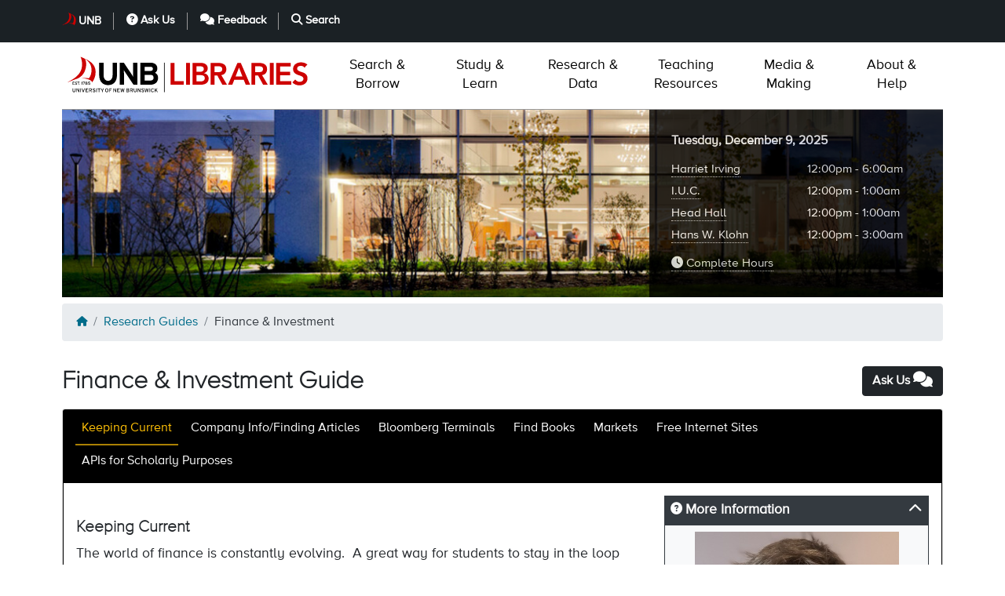

--- FILE ---
content_type: text/html; charset=UTF-8
request_url: https://lib.unb.ca/guides/finance-investment
body_size: 142146
content:
<!DOCTYPE html>
<html lang="en" dir="ltr" prefix="og: https://ogp.me/ns#">
  <head>
    <meta charset="utf-8" />
<noscript><style>form.antibot * :not(.antibot-message) { display: none !important; }</style>
</noscript><script async src="https://www.googletagmanager.com/gtag/js?id=G-BE6MD70JEL"></script>
<script>window.dataLayer = window.dataLayer || [];function gtag(){dataLayer.push(arguments)};gtag("js", new Date());gtag("set", "developer_id.dMDhkMT", true);gtag("config", "G-BE6MD70JEL", {"groups":"default","page_placeholder":"PLACEHOLDER_page_location","allow_ad_personalization_signals":false});</script>
<meta name="geo.region" content="CA-NB" />
<meta name="geo.position" content="45.946153; -66.643089" />
<meta name="geo.placename" content="Fredericton" />
<link rel="canonical" href="https://lib.unb.ca/guides/finance-investment" />
<meta http-equiv="content-language" content="en" />
<meta property="place:location:latitude" content="45.946153" />
<meta property="place:location:longitude" content="-66.643089" />
<meta property="og:street_address" content="5 Macaulay Ln" />
<meta property="og:locality" content="Fredericton" />
<meta property="og:region" content="New Brunswick" />
<meta property="og:postal_code" content="E3B 5H5" />
<meta property="og:country_name" content="Canada" />
<meta property="og:locale" content="en_CA" />
<meta name="Generator" content="Drupal 9 (https://www.drupal.org)" />
<meta name="MobileOptimized" content="width" />
<meta name="HandheldFriendly" content="true" />
<meta name="viewport" content="width=device-width, initial-scale=1, shrink-to-fit=no" />
<meta http-equiv="x-ua-compatible" content="ie=edge" />
<link rel="icon" href="/themes/custom/lib_unb_ca/favicon.ico" type="image/vnd.microsoft.icon" />

    <meta class="swiftype" name="domain-identifier" data-type="integer" content="2" />
        <link rel="apple-touch-icon" sizes="180x180" href="/themes/custom/lib_unb_ca/apple-touch-icon.png">
    <link rel="icon" type="image/png" sizes="32x32" href="/themes/custom/lib_unb_ca/favicon-32x32.png">
    <link rel="icon" type="image/png" sizes="16x16" href="/themes/custom/lib_unb_ca/favicon-16x16.png">
    <link rel="manifest" href="/themes/custom/lib_unb_ca/site.webmanifest">
    <link rel="mask-icon" href="/themes/custom/lib_unb_ca/safari-pinned-tab.svg" color="#900000">
    <meta name="msapplication-config" content="/themes/custom/lib_unb_ca/browserconfig.xml">
    <meta name="msapplication-TileColor" content="#2b5797">
    <meta name="theme-color" content="#ffffff">
        <title>Finance &amp; Investment | UNB Libraries</title>
    <link rel="stylesheet" media="all" href="/sites/default/files/css/css_-DYV94HoCAlJNAPR-iYqxuX2ZJpzajLJ_FKwK-KThLA.css" />
<link rel="stylesheet" media="print" href="/sites/default/files/css/css_wwrPEr7bqzNvsHqGfwKtCRpfTbZTNJme-Zoe9w2HWEQ.css" />
<link rel="stylesheet" media="all" href="/sites/default/files/css/css_jJW4Yf-_hP4n3cm5_-eXBv2DgSYrQ88DZUkBTZ1Q-h4.css" />
<link rel="stylesheet" media="all" href="/sites/default/files/css/css_B0A20jdgzaUFppC3JnF9ONONIdwfpdfYdpcv0hdiWA8.css" />
<link rel="stylesheet" media="print" href="/sites/default/files/css/css_Y4H_4BqmgyCtG7E7YdseTs2qvy9C34c51kBamDdgark.css" />
<link rel="stylesheet" media="all" href="/sites/default/files/css/css_tzXEJgsU1liusNJfyCu9A1THScMIvOeQtxIvYJQf4xw.css" />
<link rel="stylesheet" media="print" href="/sites/default/files/css/css_9uz6VhQ1JK_ExsCDk5quJGDpsZqiq-Casr-id5mj7KY.css" />

    <script src="/sites/default/files/js/js_28bWVYUy9YOxcKWfMJVMvY7j2Skh-COe6t3DmuUyuMM.js"></script>

  </head>
  <body class="layout-no-sidebars path-guides">
  <div id="skiptocontent">
    <a href="#main-content">
      Skip to main content
    </a>
  </div>
    
      <div class="dialog-off-canvas-main-canvas" data-off-canvas-main-canvas>
    
                <header id="header" class="header" aria-label="Site header">
    
    <div id="emergency-banner"><div class="container" data-alerts-container></div></div>
    <div id="navbar-top" class="d-none d-lg-block py-3">
        <div class="container">
            <nav aria-label="Header Utility Menu" class="d-flex">
                <ul class="nav">
                    <li><a class="nav-link" href="https://unb.ca">UNB</a></li>
                    <li><a class="nav-link" href="https://lib.unb.ca/help/ask-us"><i class="fas fa-question-circle" aria-hidden="true">&nbsp;</i>Ask Us</a></li>
                    <li><a class="nav-link" href="https://lib.unb.ca/services/your-comments-and-suggestions"><i class="fas fa-comments" aria-hidden="true">&nbsp;</i>Feedback</a></li>
                    <li><a class="nav-link" href="https://lib.unb.ca/search"><i class="fas fa-search" aria-hidden="true">&nbsp;</i>Search</a></li>
                </ul>
                                    <ul class="nav ml-auto">
                        
                                            </ul>
                            </nav>
        </div>
    </div>
    <nav aria-label="Main Navigation" id="navbar-main" class="navbar navbar-expand-lg px-0">
        <div class="container">
            <div id="navbar-main-content" class="d-flex align-items-stretch flex-column flex-lg-row w-100">
                <div class="d-flex branding mr-lg-3 mx-auto text-lg-left">
                    <a href="https://lib.unb.ca">
                      <svg xmlns="http://www.w3.org/2000/svg" viewBox="0 0 540 101.34"
     aria-labelledby="unb-lib-logo-text" class="h-100 unb-lib-logo" role="img">
  <title id="unb-lib-logo-text">UNB Libraries</title>
  <g class="fill-unb">
    <path d="M199.86,47.05c3.1-1.89,5-5.13,5-9.18,0-8.1-5.81-12.49-14.99-12.49h-21.67v47.25h21.46c10.12,0,16.81-5.33,16.81-15.25,0-5.2-2.83-8.64-6.61-10.33ZM177.45,34.09h12.01c4.12,0,5.81,1.55,5.81,4.52,0,2.63-1.42,4.46-5.33,4.46h-12.49v-8.98ZM190.01,63.66h-12.56v-12.22h12.56c4.59,0,6.75,2.02,6.75,6.08,0,3.71-2.16,6.14-6.75,6.14Z"></path>
    <path d="M162.13,72.63V25.38h-9.31v19.98c0,2.63.13,8.57.13,10.33-.61-1.22-2.16-3.58-3.31-5.33l-16.74-24.98h-9.04v47.25h9.31v-20.79c0-2.63-.14-8.57-.14-10.33.61,1.22,2.16,3.58,3.31,5.33l17.35,25.78h8.44Z"></path>
    <path d="M118.12,51.78v-26.39h-9.45v26.53c0,7.56-3.71,12.22-9.72,12.22s-9.65-4.79-9.65-12.35v-26.39h-9.45v26.53c0,13.77,7.69,21.46,19.1,21.46,12.02,0,19.17-7.9,19.17-21.6"></path>
    <path d="M205.69,88.52l-2.9-5.17,2.38-2.95h-1.38l-2.4,3c-.27.34-.8,1.01-.94,1.22.01-.26.02-1.14.02-1.44v-2.78h-1.18v8.12h1.18v-2.34l1.51-1.82,2.33,4.16h1.38Z"></path>
    <path d="M197.43,87.1l-1.01-.67c-.42.66-.94,1.01-1.79,1.01-1.41,0-2.18-1.15-2.18-2.97s.76-2.97,2.18-2.97c.83,0,1.26.31,1.68.97l1.08-.67c-.56-.99-1.44-1.52-2.76-1.52-2.1,0-3.43,1.73-3.43,4.19s1.33,4.19,3.43,4.19c1.23,0,2.22-.56,2.79-1.55"></path>
    <rect x="188.08" y="80.4" width="1.22" height="8.12"></rect>
    <path d="M186.27,80.4h-1.18l-.98,5.24c-.04.2-.1.65-.16.95-.05-.29-.14-.72-.2-.94l-1.32-5.25h-1.04l-1.3,5.14c-.06.24-.17.79-.22,1.05-.03-.26-.14-.82-.19-1.06l-.97-5.13h-1.23l1.66,8.12h1.21l1.32-5.24c.07-.28.2-.88.23-1.08.03.2.16.8.23,1.08l1.26,5.24h1.23l1.66-8.12Z"></path>
    <path d="M176.37,86.19c0-1.45-1-1.96-2.6-2.45-1.4-.42-1.77-.7-1.77-1.27s.41-1.01,1.36-1.01c.8,0,1.38.25,1.89.78l.86-.87c-.72-.7-1.55-1.1-2.65-1.1-1.5,0-2.68.86-2.68,2.26s.82,1.88,2.54,2.39c1.36.41,1.83.72,1.83,1.34,0,.79-.54,1.18-1.68,1.18-.77,0-1.57-.37-2.11-.96l-.87.85c.68.8,1.7,1.31,2.89,1.31,2.07,0,3-1,3-2.46"></path>
    <path d="M168.7,88.52v-8.12h-1.18v4.19c0,.45.01,1.61.01,1.91-.12-.21-.46-.81-.67-1.15l-3.08-4.95h-1.24v8.12h1.18v-4.21c0-.45-.01-1.58-.01-1.88.13.21.41.7.6,1l3.23,5.09h1.16Z"></path>
    <path d="M160.37,85.14v-4.73h-1.22v4.75c0,1.48-.6,2.27-1.88,2.27s-1.86-.82-1.86-2.35v-4.67h-1.22v4.71c0,2.24,1.04,3.54,3.05,3.54s3.12-1.24,3.12-3.51"></path>
    <path d="M152.38,82.83c0-1.67-1.19-2.42-2.61-2.42h-3.56v8.12h1.19v-3.21h1.83l1.61,3.21h1.4l-1.66-3.32c1.1-.28,1.78-1.08,1.78-2.38ZM147.4,84.16v-2.61h2.37c.82,0,1.38.46,1.38,1.31s-.57,1.3-1.38,1.3h-2.37Z"></path>
    <path d="M142.91,84.14c.59-.29,1.03-.8,1.03-1.62,0-1.37-.92-2.11-2.33-2.11h-3.34v8.12h3.22c1.77,0,2.78-.85,2.78-2.49,0-1.12-.73-1.72-1.37-1.89ZM139.42,81.52h2.18c.81,0,1.12.46,1.12,1.07,0,.53-.32,1.03-1.12,1.03h-2.18v-2.1ZM141.58,87.41h-2.17v-2.69h2.2c.92,0,1.44.51,1.44,1.34s-.39,1.35-1.47,1.35Z"></path>
    <path d="M134.26,80.4h-1.18l-.99,5.24c-.03.2-.1.65-.16.95-.05-.29-.14-.72-.2-.94l-1.32-5.25h-1.04l-1.3,5.14c-.06.24-.17.79-.22,1.05-.04-.26-.14-.82-.19-1.06l-.97-5.13h-1.23l1.66,8.12h1.21l1.32-5.24c.07-.28.2-.88.23-1.08.03.2.16.8.23,1.08l1.26,5.24h1.23l1.66-8.12Z"></path>
    <polygon points="124.16 88.52 124.16 87.34 119.97 87.34 119.97 84.78 122.3 84.78 122.3 83.59 119.97 83.59 119.97 81.59 123.98 81.59 123.98 80.4 118.75 80.4 118.75 88.52 124.16 88.52"></polygon>
    <path d="M116.53,88.52v-8.12h-1.18v4.19c0,.45.01,1.61.01,1.91-.12-.21-.46-.81-.67-1.15l-3.08-4.95h-1.24v8.12h1.18v-4.21c0-.45-.01-1.58-.01-1.88.13.21.4.7.6,1l3.24,5.09h1.16Z"></path>
    <polygon points="106.69 81.6 106.69 80.4 101.47 80.4 101.47 88.52 102.68 88.52 102.68 84.92 105.01 84.92 105.01 83.72 102.68 83.72 102.68 81.6 106.69 81.6"></polygon>
    <path d="M96.18,80.28c-2.1,0-3.43,1.73-3.43,4.19s1.33,4.19,3.43,4.19,3.44-1.73,3.44-4.19-1.33-4.19-3.44-4.19ZM96.18,87.43c-1.42,0-2.19-1.15-2.19-2.97s.78-2.97,2.19-2.97,2.2,1.15,2.2,2.97-.78,2.97-2.2,2.97Z"></path>
    <path d="M90.15,80.4h-1.4l-1.27,2.25c-.29.52-.7,1.3-.84,1.6-.14-.3-.56-1.11-.84-1.61l-1.26-2.24h-1.43l2.91,4.91v3.21h1.22v-3.21l2.91-4.91Z"></path>
    <polygon points="82.5 81.6 82.5 80.4 76.55 80.4 76.55 81.6 78.91 81.6 78.91 88.52 80.13 88.52 80.13 81.6 82.5 81.6"></polygon>
    <rect x="73.62" y="80.4" width="1.22" height="8.12"></rect>
    <path d="M71.62,86.19c0-1.45-1-1.96-2.6-2.45-1.4-.42-1.77-.7-1.77-1.27s.41-1.01,1.36-1.01c.8,0,1.38.25,1.89.78l.86-.87c-.72-.7-1.55-1.1-2.65-1.1-1.5,0-2.68.86-2.68,2.26s.82,1.88,2.54,2.39c1.36.41,1.83.72,1.83,1.34,0,.79-.55,1.18-1.68,1.18-.77,0-1.56-.37-2.11-.96l-.87.85c.68.8,1.7,1.31,2.89,1.31,2.07,0,3-1,3-2.46"></path>
    <path d="M64.19,82.83c0-1.67-1.19-2.42-2.61-2.42h-3.56v8.12h1.19v-3.21h1.83l1.61,3.21h1.4l-1.66-3.32c1.1-.28,1.79-1.08,1.79-2.38ZM59.21,84.16v-2.61h2.37c.82,0,1.38.46,1.38,1.31s-.57,1.3-1.38,1.3h-2.37Z"></path>
    <polygon points="56.18 88.52 56.18 87.34 51.99 87.34 51.99 84.78 54.32 84.78 54.32 83.59 51.99 83.59 51.99 81.59 56 81.59 56 80.4 50.77 80.4 50.77 88.52 56.18 88.52"></polygon>
    <path d="M49.06,80.4h-1.3l-1.67,5.16c-.15.48-.38,1.21-.45,1.5-.07-.29-.3-1.01-.45-1.48l-1.69-5.17h-1.32l2.82,8.12h1.29l2.78-8.12Z"></path>
    <rect x="39.41" y="80.4" width="1.22" height="8.12"></rect>
    <path d="M37.24,88.52v-8.12h-1.18v4.19c0,.45.01,1.61.01,1.91-.12-.21-.46-.81-.67-1.15l-3.08-4.95h-1.24v8.12h1.18v-4.21c0-.45-.01-1.58-.01-1.88.13.21.41.7.6,1l3.23,5.09h1.16Z"></path>
    <path d="M28.9,85.14v-4.73h-1.22v4.75c0,1.48-.6,2.27-1.88,2.27s-1.85-.82-1.85-2.35v-4.67h-1.22v4.71c0,2.24,1.04,3.54,3.05,3.54s3.12-1.24,3.12-3.51"></path>
    <path d="M38.65,72.07c0-.36-.3-.67-.66-.67s-.66.31-.66.67.3.66.66.66.66-.3.66-.66"></path>
    <path d="M60.6,70.52c0-1.13-.72-1.97-2.15-1.97-.56,0-1,.12-1.35.32l.12-1.58h3v-.89h-3.84l-.21,3.05,1,.39c.32-.24.68-.39,1.2-.39.78,0,1.27.38,1.27,1.12,0,.79-.51,1.27-1.48,1.27-.56,0-1.22-.19-1.75-.48l-.46.78c.67.43,1.38.62,2.18.62,1.45,0,2.46-.7,2.46-2.22"></path>
    <path d="M53.79,69.27c.64-.26.84-.86.84-1.22,0-1.21-1.06-1.75-2.18-1.75-1.22,0-2.2.56-2.2,1.77,0,.38.2.94.84,1.2-.72.27-1.11.8-1.11,1.55,0,1.23.93,1.92,2.44,1.92s2.47-.69,2.47-1.92c0-.8-.44-1.3-1.11-1.55ZM52.44,67.15c.91,0,1.25.45,1.25.92s-.43.82-1.23.82-1.25-.36-1.25-.86.32-.88,1.23-.88ZM52.45,71.88c-.96,0-1.51-.42-1.51-1.08s.5-1.03,1.5-1.03,1.52.41,1.52,1.07c0,.61-.51,1.04-1.51,1.04Z"></path>
    <path d="M49.27,67.34v-.95h-4.36v.91h3.27c-1.17,1.51-1.9,3.19-1.94,5.34h.95c.04-2.32,1.02-4.11,2.08-5.3"></path>
    <path d="M43.67,72.64v-6.25h-.76c-.12.55-.64.77-1.29.81v.65h1.11v4.78h.94Z"></path>
    <polygon points="37.61 67.31 37.61 66.39 33.03 66.39 33.03 67.31 34.86 67.31 34.86 72.64 35.79 72.64 35.79 67.31 37.61 67.31"></polygon>
    <path d="M32.29,70.85c0-1.12-.77-1.51-2-1.88-1.08-.32-1.37-.54-1.37-.97s.31-.78,1.04-.78c.62,0,1.06.2,1.46.6l.66-.67c-.55-.54-1.2-.85-2.04-.85-1.15,0-2.06.66-2.06,1.74s.63,1.44,1.96,1.84c1.04.31,1.41.55,1.41,1.04,0,.61-.42.91-1.29.91-.59,0-1.21-.29-1.62-.74l-.67.65c.53.62,1.31,1.01,2.22,1.01,1.6,0,2.31-.77,2.31-1.89"></path>
    <polygon points="26.91 72.64 26.91 71.73 23.69 71.73 23.69 69.76 25.48 69.76 25.48 68.85 23.69 68.85 23.69 67.3 26.78 67.3 26.78 66.39 22.75 66.39 22.75 72.64 26.91 72.64"></polygon>
    <rect x="219.24" y="25.37" width="1.44" height="63.18"></rect>
  </g>
  <g class="fill-libraries">
    <path d="M49.33,17.24c.84,1.63,5.85,11.19-.79,27.01-4.69,11.17-16.27,15.59-16.27,15.59-4.37,1.11-18.52,6.94-19.21,7.26-.35.16-.54-.25-.16-.48,3.55-2.11,19.78-9.2,26.42-21.81,8.4-15.97.38-32.14.38-32.14,2.96,1.15,6.5,2.91,9.53,4.23,13.26,5.83,25.89,14.62,22.35,35.07-1.57,9.07-6.8,15.34-6.8,15.34-1.25-5.22-13.28-8.59-23.15-8.7.92-.2,2.4-.34,3.14-.37,11.3-.34,12.75.76,12.75.76,0,0,5.78-5.71,5.93-18.2.18-14.49-11.75-22.26-14.12-23.57"></path>
    <path d="M233.48,25.82h8.34v39.3h19.92v7.54h-28.25V25.82Z"></path>
    <path d="M266.6,25.82h8.34v46.85h-8.34V25.82Z"></path>
    <path d="M280.52,25.82h18.26c1.76,0,3.51.21,5.23.63,1.72.42,3.25,1.1,4.6,2.05,1.35.95,2.44,2.17,3.28,3.67.84,1.5,1.26,3.31,1.26,5.43,0,2.65-.75,4.83-2.25,6.55-1.5,1.72-3.46,2.96-5.89,3.71v.13c1.45.18,2.81.59,4.07,1.22,1.26.64,2.33,1.46,3.21,2.45.88.99,1.58,2.14,2.08,3.44.51,1.3.76,2.7.76,4.2,0,2.56-.51,4.69-1.52,6.38-1.01,1.7-2.35,3.07-4,4.1-1.65,1.04-3.55,1.78-5.69,2.22-2.14.44-4.31.66-6.52.66h-16.87V25.82ZM288.86,44.88h7.61c2.78,0,4.86-.54,6.25-1.62,1.39-1.08,2.08-2.5,2.08-4.27,0-2.03-.72-3.54-2.15-4.53-1.43-.99-3.74-1.49-6.91-1.49h-6.88v11.91ZM288.86,65.52h7.67c1.06,0,2.19-.07,3.41-.2,1.21-.13,2.33-.44,3.34-.93,1.01-.48,1.85-1.18,2.51-2.08.66-.9.99-2.13.99-3.67,0-2.47-.81-4.19-2.42-5.16-1.61-.97-4.11-1.46-7.51-1.46h-8.01v13.5Z"></path>
    <path d="M319.36,25.82h16.28c2.25,0,4.42.21,6.52.63,2.1.42,3.96,1.14,5.59,2.15,1.63,1.02,2.93,2.38,3.91,4.1.97,1.72,1.46,3.9,1.46,6.55,0,3.4-.94,6.24-2.81,8.54-1.88,2.29-4.56,3.68-8.04,4.17l12.44,20.71h-10.06l-10.85-19.85h-6.09v19.85h-8.34V25.82ZM334.18,45.67c1.19,0,2.38-.06,3.57-.17,1.19-.11,2.28-.37,3.28-.79.99-.42,1.8-1.06,2.41-1.92.62-.86.93-2.06.93-3.61,0-1.37-.29-2.47-.86-3.31-.57-.84-1.32-1.47-2.25-1.89-.93-.42-1.95-.69-3.08-.83s-2.21-.2-3.28-.2h-7.21v12.7h6.48Z"></path>
    <path d="M377.03,25.82h7.21l20.18,46.85h-9.53l-4.37-10.72h-20.31l-4.23,10.72h-9.33l20.38-46.85ZM387.61,54.8l-7.21-19.06-7.34,19.06h14.56Z"></path>
    <path d="M406.97,25.82h16.28c2.25,0,4.42.21,6.52.63,2.1.42,3.96,1.14,5.59,2.15,1.63,1.02,2.93,2.38,3.91,4.1.97,1.72,1.46,3.9,1.46,6.55,0,3.4-.94,6.24-2.81,8.54-1.88,2.29-4.56,3.68-8.04,4.17l12.44,20.71h-10.06l-10.85-19.85h-6.09v19.85h-8.34V25.82ZM421.79,45.67c1.19,0,2.38-.06,3.57-.17,1.19-.11,2.28-.37,3.28-.79.99-.42,1.8-1.06,2.41-1.92.62-.86.93-2.06.93-3.61,0-1.37-.29-2.47-.86-3.31-.57-.84-1.32-1.47-2.25-1.89-.93-.42-1.95-.69-3.08-.83-1.12-.13-2.22-.2-3.28-.2h-7.21v12.7h6.48Z"></path>
    <path d="M446.61,25.82h8.34v46.85h-8.34V25.82Z"></path>
    <path d="M460.43,25.82h31.03v7.54h-22.7v11.51h21.5v7.54h-21.5v12.7h23.89v7.54h-32.22V25.82Z"></path>
    <path d="M521.21,35.88c-.88-1.28-2.06-2.22-3.54-2.81-1.48-.6-3.03-.89-4.66-.89-.97,0-1.91.11-2.81.33-.9.22-1.72.57-2.45,1.06-.73.49-1.31,1.11-1.75,1.89-.44.77-.66,1.69-.66,2.75,0,1.59.55,2.8,1.65,3.64,1.1.84,2.47,1.57,4.1,2.18,1.63.62,3.42,1.21,5.36,1.79,1.94.57,3.73,1.37,5.36,2.38,1.63,1.02,3,2.36,4.1,4.04,1.1,1.68,1.65,3.9,1.65,6.68,0,2.51-.46,4.71-1.39,6.58-.93,1.88-2.17,3.43-3.74,4.67-1.57,1.23-3.39,2.16-5.46,2.78-2.07.62-4.26.93-6.55.93-2.91,0-5.71-.49-8.4-1.46-2.69-.97-5.01-2.6-6.95-4.9l6.29-6.09c1.01,1.54,2.35,2.75,4,3.61,1.66.86,3.41,1.29,5.26,1.29.97,0,1.94-.13,2.91-.4.97-.26,1.85-.66,2.65-1.19.79-.53,1.43-1.2,1.92-2.02.48-.82.73-1.75.73-2.81,0-1.72-.55-3.04-1.65-3.97-1.1-.93-2.47-1.71-4.1-2.35-1.63-.64-3.42-1.25-5.36-1.82-1.94-.57-3.73-1.36-5.36-2.35-1.63-.99-3-2.32-4.1-3.97s-1.65-3.87-1.65-6.65c0-2.43.49-4.52,1.49-6.29.99-1.76,2.29-3.23,3.9-4.4,1.61-1.17,3.45-2.04,5.52-2.61,2.07-.57,4.19-.86,6.35-.86,2.47,0,4.86.38,7.18,1.12,2.32.75,4.4,1.98,6.25,3.71l-6.09,6.42Z"></path>
  </g>
</svg>
                    </a>
                </div>
                <div id="nav-btn" class="d-flex d-lg-none py-2">
                    <ul class="container nav nav-pills">
                        <li class="nav-item flex-fill text-center">
                            <button id="btn-menu" class="btn btn-red" type="button" data-toggle="collapse" data-target="#navbar" aria-expanded="false" aria-controls="navbar" aria-label="Toggle navigation">Menu</button>
                        </li>
                        <li class="nav-item flex-fill text-center">
                                                            <button id="btn-hours" class="btn btn-red" aria-controls="banner" aria-expanded="false" data-target="#banner" data-toggle="collapse" aria-label="Toggle Hours">Hours <span class="fas fa-clock"></span></button>
                                                    </li>
                        <li class="nav-item flex-fill text-center">
                            <a id="btn-askus" class="btn btn-red" href="/help/ask-us">AskUs <span class="fas fa-comments"></span></a>
                        </li>
                    </ul>
                </div>
                <div id="navbar" class="collapse navbar-collapse" role="menubar">
  <ul class="navbar-nav p-1 p-lg-0 w-100" role="none">
    <li class="nav-item dropdown megamenu-li" role="none">
      <button class="nav-link px-3 px-lg-0 text-lg-center" role="menuitem"
        aria-expanded="false" aria-haspopup="true" data-toggle="dropdown">
        <span class="text-nowrap">Search &amp;</span> Borrow
      </button>
      <div id="menu-search" class="container dropdown-menu megamenu multi-row mx-auto py-0">
        <div class="d-flex flex-column flex-lg-row justify-content-between pb-3 px-lg-4 w-100">
          <div class="px-2 pl-lg-0 pr-lg-3" role="group">
            <div id="search-search" class="h3 mt-4 mb-3">Search</div>
            <ul aria-label="Search Topics" role="menu" class="fa-ul">
              <li role="none"><span class="fa-li"><i class="fas fa-chevron-right fa-sm" aria-hidden="true"></i></span><a class="nav-link" href="https://unb.on.worldcat.org" role="menuitem">Books &amp; Articles (WorldCat)</a></li>
              <li role="none"><span class="fa-li"><i class="fas fa-chevron-right fa-sm" aria-hidden="true"></i></span><a class="nav-link" href="https://lib.unb.ca/eresources?form_id=eres_databases" role="menuitem">Article Databases</a></li>
              <li role="none"><span class="fa-li"><i class="fas fa-chevron-right fa-sm" aria-hidden="true"></i></span><a class="nav-link" href="https://lib.unb.ca/eresources?form_id=eres_journals" role="menuitem">Journals &amp; Newspapers</a></li>
              <li role="none"><span class="fa-li"><i class="fas fa-chevron-right fa-sm" aria-hidden="true"></i></span><a class="nav-link" href="https://lib.unb.ca/eresources?form_id=eres_reference" role="menuitem">e-Reference Materials</a></li>
              <li role="none"><span class="fa-li"><i class="fas fa-chevron-right fa-sm" aria-hidden="true"></i></span><a class="nav-link" href="https://lib.unb.ca/eresources?form_id=eres_ebooks" role="menuitem">e-Books</a></li>
              <li role="none"><span class="fa-li"><i class="fas fa-chevron-right fa-sm" aria-hidden="true"></i></span><a class="nav-link" href="https://lib.unb.ca/eresources?form_id=eres_videos" role="menuitem">Videos</a></li>
                          <li role="none"><span class="fa-li"><i class="fas fa-chevron-right fa-sm" aria-hidden="true"></i></span><a class="nav-link" href="https://lib.unb.ca/guides/view-all" role="menuitem">Research Guides</a></li>
              <li role="none"><span class="fa-li"><i class="fas fa-chevron-right fa-sm" aria-hidden="true"></i></span><a class="nav-link" href="https://unbscholar.lib.unb.ca" role="menuitem">UNB Scholar</a></li>
              <li role="none"><span class="fa-li"><i class="fas fa-chevron-right fa-sm" aria-hidden="true"></i></span><a class="nav-link" href="https://reserves.lib.unb.ca" role="menuitem">Reserves</a></li>
            </ul>
          </div>

          <div class="px-2 pl-lg-0 pr-lg-3" role="group">
            <div id="search-find" class="h3 mt-4 mb-3">Find</div>
            <ul aria-label="Find" role="menu" class="fa-ul">
              <li role="none"><span class="fa-li"><i class="fas fa-chevron-right fa-sm" aria-hidden="true"></i></span><a class="nav-link" href="https://lib.unb.ca/archives" role="menuitem">Archives &amp; Special Collections</a></li>
              <li role="none"><span class="fa-li"><i class="fas fa-chevron-right fa-sm" aria-hidden="true"></i></span><a class="nav-link" href="https://lib.unb.ca/clc" role="menuitem">Eileen Wallace Children's Literature</a></li>
              <li role="none"><span class="fa-li"><i class="fas fa-chevron-right fa-sm" aria-hidden="true"></i></span><a class="nav-link" href="https://lib.unb.ca/gddm/govdocs" role="menuitem">Government Information</a></li>
              <li role="none"><span class="fa-li"><i class="fas fa-chevron-right fa-sm" aria-hidden="true"></i></span><a class="nav-link" href="https://loyalist.lib.unb.ca/" role="menuitem">Loyalist Collection</a></li>
              <li role="none"><span class="fa-li"><i class="fas fa-chevron-right fa-sm" aria-hidden="true"></i></span><a class="nav-link" href="https://lib.unb.ca/guides/market-research" role="menuitem">Market Research</a></li>
              <li role="none"><span class="fa-li"><i class="fas fa-chevron-right fa-sm" aria-hidden="true"></i></span><a class="nav-link" href="https://lib.unb.ca/eresources/newspaper-guide" role="menuitem">Newspapers</a></li>
              <li role="none"><span class="fa-li"><i class="fas fa-chevron-right fa-sm" aria-hidden="true"></i></span><a class="nav-link" href="https://lib.unb.ca/collections/notable-collections" role="menuitem">Notable Collections</a></li>
              <li role="none"><span class="fa-li"><i class="fas fa-chevron-right fa-sm" aria-hidden="true"></i></span><a class="nav-link" href="https://lib.unb.ca/guides/patents" role="menuitem">Patents</a></li>
              <li role="none"><span class="fa-li"><i class="fas fa-chevron-right fa-sm" aria-hidden="true"></i></span><a class="nav-link" href="https://lib.unb.ca/collections/unb-theses-and-dissertations" role="menuitem">UNB Theses &amp; Dissertations</a></li>
            </ul>
          </div>

          <div class="px-2 pl-lg-0 pr-lg-3" role="group">
            <div id="search-borrow" class="h3 mt-4 mb-3">Borrow &amp; Request</div>
            <ul aria-label="Borrow and Request" role="menu" class="fa-ul">
              <li role="none"><span class="fa-li"><i class="fas fa-chevron-right fa-sm" aria-hidden="true"></i></span><a class="nav-link" href="https://lib.unb.ca/about/policies/unb-libraries-fredericton-borrowing-policy" role="menuitem">Borrowing Policies</a></li>
              <li role="none"><span class="fa-li"><i class="fas fa-chevron-right fa-sm" aria-hidden="true"></i></span><a class="nav-link" href="https://lib.unb.ca/services/docdel" role="menuitem">Document Delivery</a></li>
              <li role="none"><span class="fa-li"><i class="fas fa-chevron-right fa-sm" aria-hidden="true"></i></span><a class="nav-link" href="https://lib.unb.ca/services/recalls" role="menuitem">Recalls</a></li>
              <li role="none"><span class="fa-li"><i class="fas fa-chevron-right fa-sm" aria-hidden="true"></i></span><a class="nav-link" href="https://lib.unb.ca/collections/purchase-suggestion" role="menuitem">Suggest a Purchase</a></li>
              <li role="none"><span class="fa-li"><i class="fas fa-chevron-right fa-sm" aria-hidden="true"></i></span><a class="nav-link" href="https://lib.unb.ca/services/tech-tools" role="menuitem">Tech &amp; Tools</a></li>
            </ul>
          </div>

          <div class="px-2 pl-lg-0 pr-lg-0" role="group">
            <div id="search-help" class="h3 mt-4 mb-3">Help</div>
            <ul aria-label="Help" role="menu" class="fa-ul">
  <li role="none"><span class="fa-li"><i class="fas fa-chevron-right fa-sm" aria-hidden="true"></i></span><a class="nav-link" href="https://lib.unb.ca/help/ask-us" role="menuitem">Ask Us</a></li>
  <li role="none"><span class="fa-li"><i class="fas fa-chevron-right fa-sm" aria-hidden="true"></i></span><a class="nav-link" href="https://lib.unb.ca/connect" role="menuitem">Get Specialized Help</a></li>
  <li role="none"><span class="fa-li"><i class="fas fa-chevron-right fa-sm" aria-hidden="true"></i></span><a class="nav-link" href="https://lib.unb.ca/help/off-campus-access" role="menuitem">Off-campus Access: Proxy and VPN</a></li>
  <li role="none"><span class="fa-li"><i class="fas fa-chevron-right fa-sm" aria-hidden="true"></i></span><a class="nav-link" href="https://lib.unb.ca/help/status" role="menuitem">Systems Status & Trouble Tickets</a></li>
</ul>
          </div>
        </div>
      </div>
    </li>

    <li class="nav-item dropdown megamenu-li" role="none">
      <button class="nav-link px-3 px-lg-0 text-lg-center" role="menuitem"
        aria-expanded="false" aria-haspopup="true" data-toggle="dropdown">
        <span class="text-nowrap">Study &amp;</span> Learn
      </button>
      <div id="menu-study" class="container dropdown-menu megamenu multi-row mx-auto py-0">
        <div class="d-flex flex-column flex-lg-row justify-content-between pb-3 px-lg-4 w-100">
          <div class="px-2 pl-lg-0 pr-lg-3" role="group">
            <div id="study-assignment" class="h3 mt-4 mb-3">Assignment Help</div>
            <ul aria-label="Assignment Help" role="menu" class="fa-ul">
              <li role="none"><span class="fa-li"><i class="fas fa-chevron-right fa-sm" aria-hidden="true"></i></span><a class="nav-link" href="https://lib.unb.ca/guides/getting-started" role="menuitem">Getting Started (Research Toolkit)</a></li>
              <li role="none"><span class="fa-li"><i class="fas fa-chevron-right fa-sm" aria-hidden="true"></i></span><a class="nav-link" href="https://lib.unb.ca/research/video/steps-research-process" role="menuitem">Steps in the Research Process</a></li>
              <li role="none"><span class="fa-li"><i class="fas fa-chevron-right fa-sm" aria-hidden="true"></i></span><a class="nav-link" href="https://lib.unb.ca/research/video/introduction-unb-worldcat" role="menuitem">Find a Book</a></li>
              <li role="none"><span class="fa-li"><i class="fas fa-chevron-right fa-sm" aria-hidden="true"></i></span><a class="nav-link" href="https://lib.unb.ca/research/video/how-find-journal-articles" role="menuitem">Find an Article</a></li>
              <li role="none"><span class="fa-li"><i class="fas fa-chevron-right fa-sm" aria-hidden="true"></i></span><a class="nav-link" href="https://lib.unb.ca/services/writing-help" role="menuitem">Writing & Citation Help</a></li>
              <li role="none"><span class="fa-li"><i class="fas fa-chevron-right fa-sm" aria-hidden="true"></i></span><a class="nav-link" href="https://lib.unb.ca/research/video" role="menuitem">Library Help Videos</a></li>
              <li role="none"><span class="fa-li"><i class="fas fa-chevron-right fa-sm" aria-hidden="true"></i></span><a class="nav-link" href="https://lib.unb.ca/research" role="menuitem">Research Support</a></li>
                        </ul>
          </div>

          <div class="px-2 pl-lg-0 pr-lg-3" role="group">
            <div id="study-technology" class="h3 mt-4 mb-3">Technology</div>
            <ul aria-label="Technology" role="menu" class="fa-ul">
              <li role="none"><span class="fa-li"><i class="fas fa-chevron-right fa-sm" aria-hidden="true"></i></span><a class="nav-link" href="https://lib.unb.ca/services/printing-scanning-photocopying" role="menuitem">Printing</a></li>
              <li role="none"><span class="fa-li"><i class="fas fa-chevron-right fa-sm" aria-hidden="true"></i></span><a class="nav-link" href="https://lib.unb.ca/services/printing-scanning-photocopying" role="menuitem">Scanning</a></li>
              <li role="none"><span class="fa-li"><i class="fas fa-chevron-right fa-sm" aria-hidden="true"></i></span><a class="nav-link" href="https://lib.unb.ca/services/tech-tools" role="menuitem">Tech &amp; Tools</a></li>
              <li role="none"><span class="fa-li"><i class="fas fa-chevron-right fa-sm" aria-hidden="true"></i></span><a class="nav-link external" href="https://unb.ca/its/wireless/index.html" role="menuitem">Wireless Access (ITS)</a></li>
            </ul>
          </div>

          <div class="px-2 pl-lg-0 pr-lg-3" role="group">
            <div id="study-spaces" class="h3 mt-4 mb-3">Spaces</div>
            <ul aria-label="Spaces" role="menu" class="fa-ul">
              <li role="none"><span class="fa-li"><i class="fas fa-chevron-right fa-sm" aria-hidden="true"></i></span><a class="nav-link" href="https://lib.unb.ca/services/bookings" role="menuitem">Book a Study Space</a></li>
                          <li role="none"><span class="fa-li"><i class="fas fa-chevron-right fa-sm" aria-hidden="true"></i></span><a class="nav-link" href="https://lib.unb.ca/about/find-us" role="menuitem">Floor Plans</a></li>
              <li role="none"><span class="fa-li"><i class="fas fa-chevron-right fa-sm" aria-hidden="true"></i></span><a class="nav-link" href="https://lib.unb.ca/about/learning-commons-frequently-asked-questions" role="menuitem">John B. McNair Learning Commons</a></li>
              <li role="none"><span class="fa-li"><i class="fas fa-chevron-right fa-sm" aria-hidden="true"></i></span><a class="nav-link" href="https://lib.unb.ca/researchcommons/graduate-student-spaces" role="menuitem">Graduate Student Spaces</a></li>
                          <li role="none"><span class="fa-li"><i class="fas fa-chevron-right fa-sm" aria-hidden="true"></i></span><a class="nav-link" href="https://lib.unb.ca/researchcommons" role="menuitem">Harriet Irving Research Commons</a></li>
              <li role="none"><span class="fa-li"><i class="fas fa-chevron-right fa-sm" aria-hidden="true"></i></span><a class="nav-link" href="https://lib.unb.ca/about/facilities" role="menuitem">Instruction Facilities</a></li>
              <li role="none"><span class="fa-li"><i class="fas fa-chevron-right fa-sm" aria-hidden="true"></i></span><a class="nav-link" href="https://lib.unb.ca/about/lamsoq-polam" role="menuitem">Lamsoq Polam</a></li>
            </ul>
          </div>

          <div class="px-2 pl-lg-0 pr-lg-0" role="group">
            <div id="study-help" class="h3 mt-4 mb-3">Help</div>
            <ul aria-label="Help" role="menu" class="fa-ul">
  <li role="none"><span class="fa-li"><i class="fas fa-chevron-right fa-sm" aria-hidden="true"></i></span><a class="nav-link" href="https://lib.unb.ca/help/ask-us" role="menuitem">Ask Us</a></li>
  <li role="none"><span class="fa-li"><i class="fas fa-chevron-right fa-sm" aria-hidden="true"></i></span><a class="nav-link" href="https://lib.unb.ca/connect" role="menuitem">Get Specialized Help</a></li>
  <li role="none"><span class="fa-li"><i class="fas fa-chevron-right fa-sm" aria-hidden="true"></i></span><a class="nav-link" href="https://lib.unb.ca/help/off-campus-access" role="menuitem">Off-campus Access: Proxy and VPN</a></li>
  <li role="none"><span class="fa-li"><i class="fas fa-chevron-right fa-sm" aria-hidden="true"></i></span><a class="nav-link" href="https://lib.unb.ca/help/status" role="menuitem">Systems Status & Trouble Tickets</a></li>
</ul>
          </div>
        </div>
      </div>
    </li>

    <li class="nav-item dropdown megamenu-li" role="none">
      <button class="nav-link px-3 px-lg-0 text-lg-center" role="menuitem"
        aria-expanded="false" aria-haspopup="true" data-toggle="dropdown">
        <span class="text-nowrap">Research &amp;</span> Data
      </button>
      <div id="menu-research" class="container dropdown-menu megamenu multi-row mx-auto py-0">
        <div class="d-flex flex-column flex-lg-row justify-content-between pb-3 px-lg-4 w-100">
          <div class="px-2 px-lg-0" role="group">
            <div id="research-research" class="h3 mt-4 mb-3">Research Support</div>
            <ul aria-label="Research Support" role="menu" class="fa-ul">
                          <li role="none"><span class="fa-li"><i class="fas fa-chevron-right fa-sm" aria-hidden="true"></i></span><a class="nav-link" href="https://lib.unb.ca/researchcommons" role="menuitem">Harriet Irving Research Commons</a></li>
              <li role="none"><span class="fa-li"><i class="fas fa-chevron-right fa-sm" aria-hidden="true"></i></span><a class="nav-link" href="https://lib.unb.ca/collections" role="menuitem">Collections</a></li>
                          <li role="none"><span class="fa-li"><i class="fas fa-chevron-right fa-sm" aria-hidden="true"></i></span><a class="nav-link" href="https://lib.unb.ca/research/knowledge-synthesis" role="menuitem">Knowledge Synthesis &amp; Systematic Reviews</a></li>
              <li role="none"><span class="fa-li"><i class="fas fa-chevron-right fa-sm" aria-hidden="true"></i></span><a class="nav-link" href="https://lib.unb.ca/research/managing-your-research" role="menuitem">Managing Your Research</a></li>
              <li role="none"><span class="fa-li"><i class="fas fa-chevron-right fa-sm" aria-hidden="true"></i></span><a class="nav-link" href="https://lib.unb.ca/gddm/maps" role="menuitem">Maps &amp; GIS</a></li>
              <li role="none"><span class="fa-li"><i class="fas fa-chevron-right fa-sm" aria-hidden="true"></i></span><a class="nav-link" href="https://lib.unb.ca/rdm" role="menuitem">Research Data Management</a></li>
              <li role="none"><span class="fa-li"><i class="fas fa-chevron-right fa-sm" aria-hidden="true"></i></span><a class="nav-link" href="https://lib.unb.ca/gddm/data" role="menuitem">Statistics &amp; Data</a></li>
                        </ul>
          </div>

          <div class="px-2 px-lg-0" role="group">
            <div id="research-publishing" class="h3 mt-4 mb-3">Publishing Support</div>
            <ul aria-label="Publishing Support" role="menu" class="fa-ul">
              <li role="none"><span class="fa-li"><i class="fas fa-chevron-right fa-sm" aria-hidden="true"></i></span><a class="nav-link" href="https://lib.unb.ca/guides/citation-metrics-and-scholarly-profiles" role="menuitem">Citation Metrics and Scholarly Profiles</a></li>
              <li role="none"><span class="fa-li"><i class="fas fa-chevron-right fa-sm" aria-hidden="true"></i></span><a class="nav-link" href="https://lib.unb.ca/copyright" role="menuitem">Copyright @ UNB</a></li>
              <li role="none"><span class="fa-li"><i class="fas fa-chevron-right fa-sm" aria-hidden="true"></i></span><a class="nav-link" href="https://dataverse.lib.unb.ca" role="menuitem">Deposit to UNB Dataverse</a></li>
              <li role="none"><span class="fa-li"><i class="fas fa-chevron-right fa-sm" aria-hidden="true"></i></span><a class="nav-link" href="https://unbscholar.lib.unb.ca" role="menuitem">Deposit to UNB Scholar</a></li>
              <li role="none"><span class="fa-li"><i class="fas fa-chevron-right fa-sm" aria-hidden="true"></i></span><a class="nav-link" href="https://lib.unb.ca/cds/publishing-services" role="menuitem">Digital Publishing Services</a></li>
              <li role="none"><span class="fa-li"><i class="fas fa-chevron-right fa-sm" aria-hidden="true"></i></span><a class="nav-link" href="https://lib.unb.ca/etd" role="menuitem">Electronic Theses &amp; Dissertations Support</a></li>
              <li role="none"><span class="fa-li"><i class="fas fa-chevron-right fa-sm" aria-hidden="true"></i></span><a class="nav-link" href="https://lib.unb.ca/publishing" role="menuitem">Open Scholarship &amp; Publishing Support</a></li>
            </ul>
                    </div>

        
          <div class="px-2 px-lg-0" role="group">
            <div id="research-help" class="h3 mt-4 mb-3">Help</div>
            <ul aria-label="Help" role="menu" class="fa-ul">
  <li role="none"><span class="fa-li"><i class="fas fa-chevron-right fa-sm" aria-hidden="true"></i></span><a class="nav-link" href="https://lib.unb.ca/help/ask-us" role="menuitem">Ask Us</a></li>
  <li role="none"><span class="fa-li"><i class="fas fa-chevron-right fa-sm" aria-hidden="true"></i></span><a class="nav-link" href="https://lib.unb.ca/connect" role="menuitem">Get Specialized Help</a></li>
  <li role="none"><span class="fa-li"><i class="fas fa-chevron-right fa-sm" aria-hidden="true"></i></span><a class="nav-link" href="https://lib.unb.ca/help/off-campus-access" role="menuitem">Off-campus Access: Proxy and VPN</a></li>
  <li role="none"><span class="fa-li"><i class="fas fa-chevron-right fa-sm" aria-hidden="true"></i></span><a class="nav-link" href="https://lib.unb.ca/help/status" role="menuitem">Systems Status & Trouble Tickets</a></li>
</ul>
          </div>
        </div>
      </div>
    </li>

    <li class="nav-item dropdown megamenu-li" role="none">
      <button class="nav-link px-3 px-lg-0 text-lg-center" role="menuitem"
        aria-expanded="false" aria-haspopup="true" data-toggle="dropdown">
        <span class="text-nowrap">Teaching</span> Resources
      </button>
      <div id="menu-teaching" class="container dropdown-menu megamenu multi-row mx-auto py-0">
        <div class="d-flex flex-column flex-lg-row justify-content-between pb-3 px-lg-4 w-100">
          <div class="px-2 pl-lg-0 pr-lg-3" role="group">
            <div id="teaching-instructional" class="h3 mt-4 mb-3">Instructional Materials</div>
            <ul aria-label="Instructional Materials" role="menu" class="fa-ul">
              <li role="none"><span class="fa-li"><i class="fas fa-chevron-right fa-sm" aria-hidden="true"></i></span><a class="nav-link" href="https://lib.unb.ca/copyright/best-practices-teaching-and-copyright" role="menuitem">Copyright in the Classroom</a></li>
              <li role="none"><span class="fa-li"><i class="fas fa-chevron-right fa-sm" aria-hidden="true"></i></span><a class="nav-link" href="https://lib.unb.ca/faculty/library-support-new-courses">Library Support for New Courses</a></li>
              <li role="none"><span class="fa-li"><i class="fas fa-chevron-right fa-sm" aria-hidden="true"></i></span><a class="nav-link" href="https://lib.unb.ca/faculty/manage-course-reserves" role="menuitem">Manage Course Reserves</a></li>
              <li role="none"><span class="fa-li"><i class="fas fa-chevron-right fa-sm" aria-hidden="true"></i></span><a class="nav-link" href="https://lib.unb.ca/guides/open-educational-resources" role="menuitem">Open Educational Resources</a></li>
            </ul>
          </div>

          <div class="px-2 pl-lg-0 pr-lg-3" role="group">
            <div id="teaching-digital" class="h3 mt-4 mb-3">Digital &amp; Information Literacy</div>
            <ul aria-label="Digital and Information Literacy" role="menu" class="fa-ul">
              <li role="none"><span class="fa-li"><i class="fas fa-chevron-right fa-sm" aria-hidden="true"></i></span><a class="nav-link" href="https://lib.unb.ca/faculty/library-instruction-services" role="menuitem">Library Instruction</a></li>
              <li role="none"><span class="fa-li"><i class="fas fa-chevron-right fa-sm" aria-hidden="true"></i></span><a class="nav-link" href="https://lib.unb.ca/guides/getting-started" role="menuitem">Research Toolkit</a></li>
              <li role="none"><span class="fa-li"><i class="fas fa-chevron-right fa-sm" aria-hidden="true"></i></span><a class="nav-link" href="https://lib.unb.ca/about/facilities" role="menuitem">Instruction Facilities</a></li>
            </ul>
          </div>

          <div role="group">
            <div id="teaching-help" class="h3 mt-4 mb-3">Help</div>
            <ul aria-label="Help" role="menu" class="fa-ul">
  <li role="none"><span class="fa-li"><i class="fas fa-chevron-right fa-sm" aria-hidden="true"></i></span><a class="nav-link" href="https://lib.unb.ca/help/ask-us" role="menuitem">Ask Us</a></li>
  <li role="none"><span class="fa-li"><i class="fas fa-chevron-right fa-sm" aria-hidden="true"></i></span><a class="nav-link" href="https://lib.unb.ca/connect" role="menuitem">Get Specialized Help</a></li>
  <li role="none"><span class="fa-li"><i class="fas fa-chevron-right fa-sm" aria-hidden="true"></i></span><a class="nav-link" href="https://lib.unb.ca/help/off-campus-access" role="menuitem">Off-campus Access: Proxy and VPN</a></li>
  <li role="none"><span class="fa-li"><i class="fas fa-chevron-right fa-sm" aria-hidden="true"></i></span><a class="nav-link" href="https://lib.unb.ca/help/status" role="menuitem">Systems Status & Trouble Tickets</a></li>
</ul>
          </div>
        </div>
      </div>
    </li>

    <li class="nav-item dropdown megamenu-li" role="none">
      <button class="nav-link px-3 px-lg-0 text-lg-center" role="menuitem"
        aria-expanded="false" aria-haspopup="true" data-toggle="dropdown">
        <span class="text-nowrap">Media &amp;</span> Making
      </button>
      <div id="menu-media" class="container dropdown-menu megamenu multi-row mx-auto py-0">
        <div class="d-flex flex-column flex-lg-row justify-content-between pb-3 px-lg-4 w-100">
          <div class="px-2 pl-lg-0 pr-lg-3" role="group">
            <div id="media-making" class="h3 mt-4 mb-3">Making</div>
            <ul aria-label="Making" role="menu" class="fa-ul">
              <li role="none"><span class="fa-li"><i class="fas fa-chevron-right fa-sm" aria-hidden="true"></i></span><a class="nav-link" href="https://lib.unb.ca/researchcommons/fabrication-lab/3d-printing" role="menuitem">3D Printing</a></li>
              <li role="none"><span class="fa-li"><i class="fas fa-chevron-right fa-sm" aria-hidden="true"></i></span><a class="nav-link" href="https://lib.unb.ca/researchcommons/fabrication-lab/3d-scanning" role="menuitem">3D Scanning</a></li>
              <li role="none"><span class="fa-li"><i class="fas fa-chevron-right fa-sm" aria-hidden="true"></i></span><a class="nav-link" href="https://lib.unb.ca/researchcommons/fabrication-lab/cricut" role="menuitem">Cricut</a></li>
              <li role="none"><span class="fa-li"><i class="fas fa-chevron-right fa-sm" aria-hidden="true"></i></span><a class="nav-link" href="https://lib.unb.ca/services/printing-scanning-photocopying#large-format" role="menuitem">Large Format / Poster Printing</a></li>
              <li role="none"><span class="fa-li"><i class="fas fa-chevron-right fa-sm" aria-hidden="true"></i></span><a class="nav-link" href="https://lib.unb.ca/researchcommons/fabrication-lab/textiles" role="menuitem">Textiles</a></li>
              <li role="none"><span class="fa-li"><i class="fas fa-chevron-right fa-sm" aria-hidden="true"></i></span><a class="nav-link" href="https://lib.unb.ca/services/tech-tools" role="menuitem">Tech &amp; Tools</a></li>
            </ul>
          </div>

          <div class="px-2 pl-lg-0 pr-lg-3" role="group">
            <div id="media-digital" class="h3 mt-4 mb-3">Digital Media Creation</div>
            <ul aria-label="Digital Media Creation" role="menu" class="fa-ul">
              <li role="none"><span class="fa-li"><i class="fas fa-chevron-right fa-sm" aria-hidden="true"></i></span><a class="nav-link" href="https://lib.unb.ca/researchcommons/audio-studio" role="menuitem">Audio Studio</a></li>
              <li role="none"><span class="fa-li"><i class="fas fa-chevron-right fa-sm" aria-hidden="true"></i></span><a class="nav-link" href="https://lib.unb.ca/researchcommons/lightboard-studio" role="menuitem">Lightboard Studio</a></li>
                          <li role="none"><span class="fa-li"><i class="fas fa-chevron-right fa-sm" aria-hidden="true"></i></span><a class="nav-link" href="https://lib.unb.ca/services/printing-scanning-photocopying#scanning" role="menuitem">Scanning</a></li>
              <li role="none"><span class="fa-li"><i class="fas fa-chevron-right fa-sm" aria-hidden="true"></i></span><a class="nav-link" href="https://lib.unb.ca/services/media-computers" role="menuitem">Media Computers</a></li>
              <li role="none"><span class="fa-li"><i class="fas fa-chevron-right fa-sm" aria-hidden="true"></i></span><a class="nav-link" href="https://lib.unb.ca/cds/digital-imaging" role="menuitem">Digital Imaging</a></li>
            </ul>
          </div>

          <div class="px-2 pl-lg-0 pr-lg-3" role="group">
            <div id="media-spaces" class="h3 mt-4 mb-3">Spaces</div>
            <ul aria-label="Making Spaces" role="menu" class="fa-ul">
              <li role="none"><span class="fa-li"><i class="fas fa-chevron-right fa-sm" aria-hidden="true"></i></span><a class="nav-link" href="https://lib.unb.ca/researchcommons/data-visualization-lab" role="menuitem">Data Visualization Lab</a></li>
              <li role="none"><span class="fa-li"><i class="fas fa-chevron-right fa-sm" aria-hidden="true"></i></span><a class="nav-link" href="https://lib.unb.ca/researchcommons/digital-scholarship-hub" role="menuitem">Digital Scholarship Hub</a></li>
              <li role="none"><span class="fa-li"><i class="fas fa-chevron-right fa-sm" aria-hidden="true"></i></span><a class="nav-link" href="https://lib.unb.ca/researchcommons/fabrication-lab" role="menuitem">Fabrication Lab</a></li>
              <li role="none"><span class="fa-li"><i class="fas fa-chevron-right fa-sm" aria-hidden="true"></i></span><a class="nav-link" href="https://lib.unb.ca/researchcommons/innovation-hub" role="menuitem">Innovation Hub</a></li>
            </ul>
          </div>

          <div role="group">
            <div id="media-help" class="h3 mt-4 mb-3">Help</div>
            <ul aria-label="Help" role="menu" class="fa-ul">
  <li role="none"><span class="fa-li"><i class="fas fa-chevron-right fa-sm" aria-hidden="true"></i></span><a class="nav-link" href="https://lib.unb.ca/help/ask-us" role="menuitem">Ask Us</a></li>
  <li role="none"><span class="fa-li"><i class="fas fa-chevron-right fa-sm" aria-hidden="true"></i></span><a class="nav-link" href="https://lib.unb.ca/connect" role="menuitem">Get Specialized Help</a></li>
  <li role="none"><span class="fa-li"><i class="fas fa-chevron-right fa-sm" aria-hidden="true"></i></span><a class="nav-link" href="https://lib.unb.ca/help/off-campus-access" role="menuitem">Off-campus Access: Proxy and VPN</a></li>
  <li role="none"><span class="fa-li"><i class="fas fa-chevron-right fa-sm" aria-hidden="true"></i></span><a class="nav-link" href="https://lib.unb.ca/help/status" role="menuitem">Systems Status & Trouble Tickets</a></li>
</ul>
          </div>
        </div>
      </div>
    </li>

  
    <li class="nav-item dropdown megamenu-li" role="none">
      <button class="nav-link px-3 px-lg-0 text-lg-center" role="menuitem"
        aria-haspopup="true" data-toggle="dropdown" aria-expanded="false">
        <span class="text-nowrap">About &</span> Help
      </button>
      <div id="menu-about" class="container dropdown-menu megamenu multi-row mx-auto py-0">
        <div class="d-flex flex-column flex-lg-row justify-content-between pb-3 px-lg-4 w-100">
          <div class="px-2 pl-lg-0 pr-lg-3" role="group">
            <div id="about-libraries" class="h3 mt-4 mb-3">Libraries</div>
            <ul aria-label="About the Libraries" role="menu" class="fa-ul">
              <li role="none"><span class="fa-li"><i class="fas fa-chevron-right fa-sm" aria-hidden="true"></i></span><a class="nav-link" href="https://lib.unb.ca/about/harriet-irving-library" role="menuitem">Harriet Irving</a></li>
              <li role="none"><span class="fa-li"><i class="fas fa-chevron-right fa-sm" aria-hidden="true"></i></span><a class="nav-link" href="https://lib.unb.ca/about/iuc-library" role="menuitem">I.U.C.</a></li>
              <li role="none"><span class="fa-li"><i class="fas fa-chevron-right fa-sm" aria-hidden="true"></i></span><a class="nav-link" href="https://lib.unb.ca/about/head-hall-library" role="menuitem">Head Hall</a></li>
              <li role="none"><span class="fa-li"><i class="fas fa-chevron-right fa-sm" aria-hidden="true"></i></span><a class="nav-link" href="https://lib.unb.ca/about/hans-w-klohn-commons" role="menuitem">Hans W. Klohn</a></li>
              <li role="none"><span class="fa-li"><i class="fas fa-chevron-right fa-sm" aria-hidden="true"></i></span><a class="nav-link" href="https://www.unb.ca/fredericton/law/library" role="menuitem">Gerard V. La Forest Law</a></li>
            </ul>
          </div>

          <div class="px-2 pl-lg-0 pr-lg-3" role="group">
            <div id="about-contacts" class="h3 mt-4 mb-3">Contacts</div>
            <ul aria-label="Contacts" role="menu" class="fa-ul">
              <li role="none"><span class="fa-li"><i class="fas fa-chevron-right fa-sm" aria-hidden="true"></i></span><a class="nav-link" href="https://lib.unb.ca/about/contact-us" role="menuitem">Contact Us</a></li>
              <li role="none"><span class="fa-li"><i class="fas fa-chevron-right fa-sm" aria-hidden="true"></i></span><a class="nav-link" href="https://lib.unb.ca/connect" role="menuitem">Get Specialized Help</a></li>
              <li role="none"><span class="fa-li"><i class="fas fa-chevron-right fa-sm" aria-hidden="true"></i></span><a class="nav-link" href="https://lib.unb.ca/about/staff-directory" role="menuitem">Staff Directory</a></li>
              <li role="none"><span class="fa-li"><i class="fas fa-chevron-right fa-sm" aria-hidden="true"></i></span><a class="nav-link" href="https://lib.unb.ca/about/student-employment" role="menuitem">Student Employment</a></li>
            </ul>
          </div>

          <div class="px-2 pl-lg-0 pr-lg-3" role="group">
            <div id="about-visit" class="h3 mt-4 mb-3">Visit</div>
            <ul aria-label="Visit" role="menu" class="fa-ul">
              <li role="none"><span class="fa-li"><i class="fas fa-chevron-right fa-sm" aria-hidden="true"></i></span><a class="nav-link" href="https://lib.unb.ca/about/find-us" role="menuitem">Find Us</a></li>
              <li role="none"><span class="fa-li"><i class="fas fa-chevron-right fa-sm" aria-hidden="true"></i></span><a class="nav-link" href="https://lib.unb.ca/about/floor-plans" role="menuitem">Floor Plans</a></li>
              <li role="none"><span class="fa-li"><i class="fas fa-chevron-right fa-sm" aria-hidden="true"></i></span><a class="nav-link" href="https://lib.unb.ca/about/hours" role="menuitem">Hours</a></li>
            </ul>
          </div>

          <div role="group">
            <div id="about-help" class="h3 mt-4 mb-3">Help</div>
            <ul aria-label="Help" role="menu" class="fa-ul">
              <li role="none"><span class="fa-li"><i class="fas fa-chevron-right fa-sm" aria-hidden="true"></i></span><a class="nav-link" href="https://lib.unb.ca/help/ask-us" role="menuitem">Ask Us</a></li>
              <li role="none"><span class="fa-li"><i class="fas fa-chevron-right fa-sm" aria-hidden="true"></i></span><a class="nav-link" href="https://lib.unb.ca/help/off-campus-access" role="menuitem">Off-campus Access: Proxy and VPN</a></li>
              <li role="none"><span class="fa-li"><i class="fas fa-chevron-right fa-sm" aria-hidden="true"></i></span><a class="nav-link" href="https://lib.unb.ca/help/status" role="menuitem">Systems Status & Trouble Tickets</a></li>
            </ul>
          </div>
        </div>

        <div class="d-flex flex-column flex-lg-row justify-content-between pb-3 px-lg-4 w-100">
          <div class="px-2 pl-lg-0 pr-lg-3" role="group">
            <div id="about-services" class="h3 mt-4 mb-3">Services for &hellip;</div>
            <ul aria-label="Services" role="menu" class="fa-ul">
              <li role="none"><span class="fa-li"><i class="fas fa-chevron-right fa-sm" aria-hidden="true"></i></span><a class="nav-link" href="https://lib.unb.ca/services/alumni-services" role="menuitem">Alumni</a></li>
              <li role="none"><span class="fa-li"><i class="fas fa-chevron-right fa-sm" aria-hidden="true"></i></span><a class="nav-link" href="https://lib.unb.ca/services/community-services" role="menuitem">Community</a></li>
              <li role="none"><span class="fa-li"><i class="fas fa-chevron-right fa-sm" aria-hidden="true"></i></span><a class="nav-link" href="https://lib.unb.ca/faculty" role="menuitem">Faculty</a></li>
              <li role="none"><span class="fa-li"><i class="fas fa-chevron-right fa-sm" aria-hidden="true"></i></span><a class="nav-link" href="https://lib.unb.ca/services/services-graduate-students" role="menuitem">Graduate Students</a></li>
              <li role="none"><span class="fa-li"><i class="fas fa-chevron-right fa-sm" aria-hidden="true"></i></span><a class="nav-link" href="https://lib.unb.ca/services/services-persons-disabilities" role="menuitem">Persons with Disabilities</a></li>
                          <li role="none"><span class="fa-li"><i class="fas fa-chevron-right fa-sm" aria-hidden="true"></i></span><a class="nav-link" href="https://lib.unb.ca/guides/stuhil" role="menuitem">STU Students</a></li>
            </ul>
          </div>

          <div class="px-2 pl-lg-0 pr-lg-3" role="group">
            <div id="about-collections" class="h3 mt-4 mb-3">Collections</div>
            <ul aria-label="Collections" role="menu" class="fa-ul">
              <li role="none"><span class="fa-li"><i class="fas fa-chevron-right fa-sm" aria-hidden="true"></i></span><a class="nav-link" href="https://lib.unb.ca/collections" role="menuitem">Collections Development</a></li>
              <li role="none"><span class="fa-li"><i class="fas fa-chevron-right fa-sm" aria-hidden="true"></i></span><a class="nav-link" href="https://lib.unb.ca/faculty/collections-librarians/institution" role="menuitem">Collections Librarians</a></li>
              <li role="none"><span class="fa-li"><i class="fas fa-chevron-right fa-sm" aria-hidden="true"></i></span><a class="nav-link" href="https://lib.unb.ca/cds/projects" role="menuitem">Digital Projects</a></li>
              <li role="none"><span class="fa-li"><i class="fas fa-chevron-right fa-sm" aria-hidden="true"></i></span><a class="nav-link" href="https://lib.unb.ca/about/policies/gifts-policy" role="menuitem">Gifts Policy</a></li>
              <li role="none"><span class="fa-li"><i class="fas fa-chevron-right fa-sm" aria-hidden="true"></i></span><a class="nav-link" href="https://lib.unb.ca/collections/notable-collections" role="menuitem">Notable Collections</a></li>
              <li role="none"><span class="fa-li"><i class="fas fa-chevron-right fa-sm" aria-hidden="true"></i></span><a class="nav-link" href="https://lib.unb.ca/faculty/working-copyright-and-licensed-resources#" role="menuitem">Permitted use of licensed resources</a></li>
            </ul>
          </div>

          <div class="px-2 pl-lg-0 pr-lg-3" role="group">
            <div id="about-organization" class="h3 mt-4 mb-3">Our Organization</div>
            <ul aria-label="Our Organization" role="menu" class="fa-ul">
                          <li role="none"><span class="fa-li"><i class="fas fa-chevron-right fa-sm" aria-hidden="true"></i></span><a class="nav-link" href="https://lib.unb.ca/about/teams" role="menuitem">Library Teams</a></li>
              <li role="none"><span class="fa-li"><i class="fas fa-chevron-right fa-sm" aria-hidden="true"></i></span><a class="nav-link" href="https://lib.unb.ca/about/policies" role="menuitem">Policies</a></li>
              <li role="none"><span class="fa-li"><i class="fas fa-chevron-right fa-sm" aria-hidden="true"></i></span><a class="nav-link" href="https://lib.unb.ca/about/reports-senate" role="menuitem">Reports to Senate</a></li>
              <li role="none"><span class="fa-li"><i class="fas fa-chevron-right fa-sm" aria-hidden="true"></i></span><a class="nav-link" href="https://lib.unb.ca/about/contact-us#units" role="menuitem">Units and Departments</a></li>
            </ul>
          </div>

                </div>
      </div>
    </li>
  </ul>
</div>
            </div>
        </div>
    </nav>
            <div  class="container collapse show" id="banner">
            <div id="banner-image" style="background-image: url(/themes/contrib/unb_lib_theme/img/banner/1400x240HWK2.jpg)">
                
                <div class="col-xs-12 col-md-6 col-lg-5 col-xl-4 offset-md-6 offset-lg-7 offset-xl-8" id="banner-hours">
                    <table>
                        <caption>
                            <span class="sr-only">Library hours for</span><span class="current-date">Tuesday, December 9, 2025</span>
                        </caption>
                        <tr>
                            <th scope="row"><a href="https://lib.unb.ca/about/harriet-irving-library">Harriet Irving</a></th>
                            <td class="ch-nd ch-live ch-live-co ch-live-nsdo ch-live-am" data-ch-id="hil" data-ch-days="0"
                                data-ch-format-time="h:mma" data-ch-format-date="dd">Unavailable</td>
                        </tr>
                        <tr>
                            <th scope="row"><a href="https://lib.unb.ca/about/iuc-library">I.U.C.</a></th>
                            <td class="ch-nd ch-live ch-live-co ch-live-nsdo ch-live-am" data-ch-id="sfl" data-ch-days="0"
                                data-ch-format-time="h:mma" data-ch-format-date="dd">Unavailable</td>
                        </tr>
                        <tr>
                            <th scope="row"><a href="https://lib.unb.ca/about/head-hall-library">Head Hall</a></th>
                            <td class="ch-nd ch-live ch-live-co ch-live-nsdo ch-live-am" data-ch-id="ecsl" data-ch-days="0"
                                data-ch-format-time="h:mma" data-ch-format-date="dd">Unavailable</td>
                        </tr>
                        <tr>
                            <th scope="row"><a href="https://lib.unb.ca/about/hans-w-klohn-commons">Hans W. Klohn</a></th>
                            <td class="ch-nd ch-live ch-live-co ch-live-nsdo ch-live-am" data-ch-id="hwkc" data-ch-days="0"
                                data-ch-format-time="h:mma" data-ch-format-date="dd">Unavailable</td>
                        </tr>
                        <tr>
                            <td colspan="2"><a href="https://lib.unb.ca/about/hours"><i class="fas fa-clock" aria-hidden="true"></i>&nbsp;Complete Hours</a></td>
                        </tr>
                    </table>
                </div>
            </div>
        </div>
    </header>

      <main class="my-2 container">
      <div id="block-breadcrumbs" class="block block-system block-system-breadcrumb-block">
  
    
      <div class="content">
      

  <nav role="navigation" aria-label="breadcrumb">
    <ol class="breadcrumb">
                  <li class="breadcrumb-item">
          <a href="/">Home</a>
        </li>
                        <li class="breadcrumb-item">
          <a href="/guides">Research Guides</a>
        </li>
                        <li class="breadcrumb-item active">
          Finance &amp; Investment
        </li>
              </ol>
  </nav>

    </div>
  </div>


    <div id="main-content" tabindex="-1">
      <div class="row row-offcanvas row-offcanvas-left clearfix">
        <div class="col order-first">
          <section class="section">
              <div data-drupal-messages-fallback class="hidden"></div><div id="block-pagetitle" class="block block-core block-page-title-block">
  
    
      <div class="content">
      
  <h1 class="d-flex justify-content-between title">
    Finance &amp; Investment Guide
    <a class="btn btn-primary d-none d-lg-inline-block askus-popup" href="//ca.libraryh3lp.com/chat/askus@chat.ca.libraryh3lp.com?title=Ask+Us&amp;theme=gota&amp;css=//web.lib.unb.ca/core/css-2015/libraryh3lp.unb.lib.css">Ask Us
      <i class="fas fa-comments fa-lg"></i>
    </a>
  </h1>


    </div>
  </div>
<div id="block-mainpagecontent" class="block block-system block-system-main-block">
  
    
      <div class="content">
      

<div class="Accordion">
  <div id="guide">
    <div class="card">
      <div class="bg-black card-header pb-1 pt-2 px-0 py-md-1">
        <h2 class="sr-only">Guide Sections</h2>
        <nav class="navbar navbar-expand-md">
                              <h3 class="d-inline-block d-md-none h4 px-2 py-1" id="category-label">
            Keeping Current
          </h3>
          <button aria-controls="navbarNav" aria-expanded="false" aria-label="Toggle navigation"
          class="navbar-toggler text-white" data-target="#navbarNav" data-toggle="collapse" type="button">
            Switch section
          </button>

          <div class="collapse mx-3 mx-md-0 navbar-collapse" id="navbarNav">
            <ul class="align-items-lg-end d-flex flex-grow-1 flex-wrap navbar-nav">
                                              <li class="nav-item mr-2">
                  <button aria-controls="section-4757"
                   aria-expanded="true"                  class="Accordion-trigger p-2" id="btn-section-4757" type="button">
                    Keeping Current
                  </button>
                </li>
                                              <li class="nav-item mr-2">
                  <button aria-controls="section-4758"
                   aria-expanded="false" tabindex="-1"                  class="Accordion-trigger p-2" id="btn-section-4758" type="button">
                    Company Info/Finding Articles
                  </button>
                </li>
                                              <li class="nav-item mr-2">
                  <button aria-controls="section-4759"
                   aria-expanded="false" tabindex="-1"                  class="Accordion-trigger p-2" id="btn-section-4759" type="button">
                    Bloomberg Terminals
                  </button>
                </li>
                                              <li class="nav-item mr-2">
                  <button aria-controls="section-4760"
                   aria-expanded="false" tabindex="-1"                  class="Accordion-trigger p-2" id="btn-section-4760" type="button">
                    Find Books
                  </button>
                </li>
                                              <li class="nav-item mr-2">
                  <button aria-controls="section-4761"
                   aria-expanded="false" tabindex="-1"                  class="Accordion-trigger p-2" id="btn-section-4761" type="button">
                    Markets
                  </button>
                </li>
                                              <li class="nav-item mr-2">
                  <button aria-controls="section-4762"
                   aria-expanded="false" tabindex="-1"                  class="Accordion-trigger p-2" id="btn-section-4762" type="button">
                    Free Internet Sites
                  </button>
                </li>
                                              <li class="nav-item mr-2">
                  <button aria-controls="section-4763"
                   aria-expanded="false" tabindex="-1"                  class="Accordion-trigger p-2" id="btn-section-4763" type="button">
                    APIs for Scholarly Purposes
                  </button>
                </li>
                          </ul>
          </div>
        </nav>
      </div>

      <div class="border border-black card-body d-flex flex-column flex-lg-row p-0">
                          <div aria-labelledby="btn-section-4757" class="Accordion-panel flex-grow-1 px-3"
          id="section-4757" role="region" >
            <h2 class="d-none d-print-block">Keeping Current</h2>
            
            <div class="clearfix text-formatted field field--name-field-section-content field--type-text-long field--label-hidden field__item"><h3>Keeping Current</h3>

<p>The world of finance is constantly evolving.  A great way for students to stay in the loop with what's current is to keep building your skills by scanning Business headlines every morning. Below are links to a few free resources and library subscriptions that can help:</p>

<ul><li><a href="https://www.bnnbloomberg.ca/" target="_blank">BNN Bloomberg</a><br />
	Free Business and financial news/analysis site via Bell Media. Students can also <a href="https://www.bnnbloomberg.ca/subscribe" target="_blank">subscribe</a> to the BNN Bloomberg Newsletter which can be delivered to your inbox.<br />
	 </li>
	<li><a href="http://www.theglobeandmail.com/globe-investor/markets/" target="_blank">Globe Investor - Markets (<cite>Globe &amp; Mail</cite>)</a><br />
	 </li>
	<li><cite><a href="http://www.lib.unb.ca/eresources/index.php?sub=journals&amp;searchtype=browse&amp;title=globe+and+mail" target="_blank">Globe &amp; Mail</a></cite><br /><strong>NOTE:</strong> Due to publisher restrictions, UNB's online access to the <cite> Globe &amp; Mail </cite>is available using<strong> UNB's Virtual Private Network (VPN) </strong>via your myUNB Portal.<br />
	 </li>
	<li><cite><a href="https://web.lib.unb.ca/eresources/index.php?id=451" target="_blank">Meltwater - Canadian Newspapers &amp; Beyond</a></cite><br />
	 </li>
	<li><a href="http://www.financialpost.com/index.html" target="_blank">Financial Post</a><br />
	Free version of Canadian &amp; global business news from the <em>National Post</em>, a division of Postmedia Network Inc. UNB Libraries offers online access to the <em>Financial Post</em> (part of the <em>National Post</em>) using our <a href="http://www.lib.unb.ca/eresources/index.php?id=1485" target="_blank">PressReader - Worldwide Newspapers</a> database.<br />
	 </li>
	<li><cite><a href="http://www.lib.unb.ca/eresources/index.php?doSearch=1&amp;limitResourceType=jour&amp;sub=journals&amp;searchtype=every_word&amp;title=wall+street+journal" target="_blank">Wall Street Journal</a></cite><br />
	 </li>
	<li><cite><a href="http://www.lib.unb.ca/eresources/index.php?sub=journals&amp;searchtype=every_word&amp;title=Bloomberg+Businessweek&amp;submit=GO" target="_blank">Bloomberg BusinessWeek</a></cite><br />
	 </li>
	<li><a href="https://www.barrons.com/" target="_blank">Barrons.com</a><br />
	Free financial investment news via Dow Jones &amp; Company. UNB Libraries also has an online <a href="http://unb.worldcat.org/oclc/29933161" target="_blank"> subscription </a> to Barron's. <br />
	 </li>
	<li><cite><a href="http://www.lib.unb.ca/eresources/index.php?id=3328" target="_blank">Financial Times (UK)</a></cite><br />
	Our premium subscription enables students to access the latest international business, finance, economic and political news, analysis, data, and RSS feeds. Students can also view a scanned image of today’s <em>Financial Times</em> by selecting “Today’s Newspaper (ePaper)” from the Navigation menu on the left-hand side of the FT homepage.<br /><br />
	To ensure access to all the premium features of the FT website, faculty/students can <a href="https://registration.ft.com/corporate/signup/pFm9zFgDDM3Km" target="_blank">sign up for an individual account </a>using a <strong>valid UNB/STU email address</strong>.<br />
	 </li>
	<li><a href="http://www.lib.unb.ca/eresources/index.php?id=1485" target="_blank">PressReader - Worldwide Newspapers</a><br />
	Access thousands of newspapers, magazines, and other news sources from 100 countries in 60 different languages via our library subscription. News sources are searchable and current with up to a 90-day backfile.</li>
</ul></div>
      
          </div>
                          <div aria-labelledby="btn-section-4758" class="Accordion-panel flex-grow-1 px-3"
          id="section-4758" role="region"  hidden="">
            <h2 class="d-none d-print-block">Company Info/Finding Articles</h2>
            
            <div class="clearfix text-formatted field field--name-field-section-content field--type-text-long field--label-hidden field__item"><h3>Finding Data/Articles</h3>

<p>When searching for journal/magazine/news articles about finance, our subscriptions to <a href="http://www.lib.unb.ca/eresources/index.php?doSearch=1&amp;id=2" target="_blank">Business Source Ultimate</a> and <a href="http://www.lib.unb.ca/eresources/index.php?id=3250" target="_blank">ABI Inform Complete</a> databases are usually the best places to begin.</p>

<p>For Canadian articles, consider using <a href="https://web.lib.unb.ca/eresources/index.php?id=26" target="_blank">Canadian Business &amp; Current Affairs </a>(CBCA) as it contains <strong>unique Canadian content</strong> that is not available in either Business Source Ultimate or ABI Inform Complete. </p>

<p>For additional databases, check the <a href="http://www.lib.unb.ca/eresources/index.php?sub=indexes" target="_blank">Article Databases</a> page of the library website.</p>

<html xmlns="http://www.w3.org/1999/xhtml" xmlns="http://www.w3.org/1999/xhtml"><head><meta http-equiv="Content-Type" content="text/html; charset=utf-8" /></head><body>
<h3 class="h4">Key Resources</h3>

<div>
  <ul class="resource-list mb-1"><li>
        <a href="https://linker2.worldcat.org/?jHome=https%3A%2F%2Flogin.proxy.hil.unb.ca%2Flogin%3Furl%3Dhttp%3A%2F%2Fwww.mergentonline.com%2FHoovers&amp;linktype=best&amp;jHomeSig=3e6a4c9c4e6b5f806c966c54da0c371d2d4ccc05062f1cbe974ad2577080d582" target_="">D&amp;B Hoovers (formerly Hoover's Online)</a>
              <a data-toggle="collapse" href="#description-3262-951916870" aria-expanded="false"></a>
      <div class="my-2 p-2 border border-info bg-white rounded collapse" id="description-3262-951916870">
        D&amp;B Hoovers provides company information through a global database of over 120 million company records and business analytics (including financials, contacts, news, reports, triggers, and industry information).  It's a great place to begin when researching an unfamilar company.  Alongside company information D&amp;B Hoovers can help to build a list of companies to match a customized set of criteria.
            </div>
    </li>
      <li>
        <a href="https://linker2.worldcat.org/?jHome=https%3A%2F%2Flogin.proxy.hil.unb.ca%2Flogin%3Furl%3Dhttps%3A%2F%2Fwww.mergentintellect.com&amp;linktype=best&amp;jHomeSig=8c36ae30eda702bd4bf88937d292d2a2eeba15b029d9e1c09236f541fbf00904" target_="">Mergent Intellect</a>
              <a data-toggle="collapse" href="#description-3317-279006033" aria-expanded="false"></a>
      <div class="my-2 p-2 border border-info bg-white rounded collapse" id="description-3317-279006033">
        Mergent Intellect offers subscribed access to detailed business data for over 200 million public and private U.S., Canadian and international companies. Alongside detailed company research, the "Advanced Search" feature of the Intellect interface provides the opportunity to find executive contact information, build contact/mailing lists and much more.
            </div>
    </li>
      <li>
        <a href="https://linker2.worldcat.org/?jHome=https%3A%2F%2Flogin.proxy.hil.unb.ca%2Flogin%3Furl%3Dhttps%3A%2F%2Flegacy-fpadvisor.financialpost.com%2Flogin%2Fip%2Fuonb%2F&amp;linktype=best&amp;jHomeSig=ca238a489b96ec6d9f32e36985e6babf8bc6690701b00515420fc89f29f1b329" target_="">FP Advisor (formerly Infomart)</a>
              <a data-toggle="collapse" href="#description-316-1424383942" aria-expanded="false"></a>
      <div class="my-2 p-2 border border-info bg-white rounded collapse" id="description-316-1424383942">
        FP Advisor is a collection of 12 databases from the Financial Post (FP) that provide access to detailed information about the top publicly traded companies in Canada.  The collection includes: Company Snapshots, Company Surveys, Corporate Analyzer, Investor Reports, Historical Reports, Industry Reports, Predecessor &amp; Defunct, Mergers &amp; Acquisitions, Dividends, New Issues, Fixed Income, and a Directory of Directors.
              <br /><em>Subscribed 4-user access</em>
            </div>
    </li>
      <li>
        <a href="https://linker2.worldcat.org/?jHome=https%3A%2F%2Flogin.proxy.hil.unb.ca%2Flogin%3Furl%3Dhttps%3A%2F%2Fmarketatlas.mergent.com%2F&amp;linktype=best&amp;jHomeSig=3420cc63c038153d7378fb271eff6ceafc89280b98f2168120d7dd98b6339ffc" target_="">Mergent market atlas</a>
              <a data-toggle="collapse" href="#description-3059-1345084730" aria-expanded="false"></a>
      <div class="my-2 p-2 border border-info bg-white rounded collapse" id="description-3059-1345084730">
        <p><span><span><span><span>Mergent Market Atlas provides copies of annual reports and profiles for public U.S. and non-U.S.-based companies.  Profiles include History, Business, Property, Subsidiaries, Officers, Directors, long-term debt, Capital stock, Annual income statements, and Annual balance sheets.  It also provides copies of annual reports, links for EDGAR filings, corporate profiles, Mar and recent news for U.S. public companies.</span></span></span></span></p>&#13;

            </div>
    </li>
      <li>
        <a href="https://login.proxy.hil.unb.ca/login?url=https://www.mergentonline.com/investextfullsearch.php" target_="">Investext (via Mergent Online)</a>
              <a data-toggle="collapse" href="#description-3638-49476136" aria-expanded="false"></a>
      <div class="my-2 p-2 border border-info bg-white rounded collapse" id="description-3638-49476136">
        <p>Investext contains current and historical company, industry, investment and market intelligence reports written by analysts from 1700 investment banks, brokerage houses and independent research organizations. (e.g  Barclays, Credit Suisse, Deutsche Bank, JP Morgan, Marketline, and Wells Fargo).</p><p>Reports can be retrieved by company name or ticker symbol, region, country, industry, subject, category, as well as by keyword.  Industries are broken out into Financials, Healthcare, Technology, Telecommunications Services, Utilities, Energy, Basic Materials, Industrials, Consumer Cyclicals and Non-Cyclicals.</p><p>Names of investment banks and research organizations can be searched by selecting “Contributor.”</p>
            </div>
    </li>
      <li>
        <a href="https://linker2.worldcat.org/?jHome=https%3A%2F%2Flogin.proxy.hil.unb.ca%2Flogin%3Furl%3Dhttps%3A%2F%2Flib.unb.ca%2Feresources%2Fpitchbook&amp;linktype=best&amp;jHomeSig=4a08faa81eddbf5770293962ac1ba46521406e7194f6d2daf035834109121d1e" target_="">PitchBook.</a>
              <a data-toggle="collapse" href="#description-3612-105387836" aria-expanded="false"></a>
      <div class="my-2 p-2 border border-info bg-white rounded collapse" id="description-3612-105387836">
        <p>PitchBook is a private equity and venture capital database covering a wide range of companies, as well as startups. It can be used for competitor research to help identify companies that offer similar products or services. Researchers can also track entire private equity (PE) and venture capital (VC) lifecycles from fund initiation to company exits, private mergers and acquisitions (M&amp;A) transactions, and the limited partners, fund managers, advisors, and other key players involved. Researchers can save custom searches and set up email alerts to come daily, weekly, or monthly.</p>&#13;

              <br /><em>Subscribed multi-user unlimited access</em>
            </div>
    </li>
      <li>
        <a href="https://linker2.worldcat.org/?jHome=https%3A%2F%2Flogin.proxy.hil.unb.ca%2Flogin%3Furl%3Dhttps%3A%2F%2Fmy.ibisworld.com%2F&amp;linktype=best&amp;jHomeSig=f0bec2a49df0bad04fe37fe691a6d8d2338aa0547d4a0b7feff34ff92c55ecf5" target_="">IBISWorld - US/Canadian &amp; Global Industry Reports</a>
              <a data-toggle="collapse" href="#description-1709-100019" aria-expanded="false"></a>
      <div class="my-2 p-2 border border-info bg-white rounded collapse" id="description-1709-100019">
        <p>Our IBISWorld database contains a range of comprehensive industry reports in the following regions - United States, Canada and Global. Industry analysis includes key statistics, industry performance, up-to-date forecasts, supply chain information, and competitive landscape.</p>&#13;

            </div>
    </li>
      <li>
        <a href="https://linker2.worldcat.org/?jHome=https%3A%2F%2Flogin.proxy.hil.unb.ca%2Flogin%3Furl%3Dhttps%3A%2F%2Fwww.statista.com%2F&amp;linktype=best&amp;jHomeSig=4fb894a4325d47eb7404d8a8dbbdee7fa94b3a8251177e495773764b196f9acd" target_="">Statista : the portal for statistics</a>
              <a data-toggle="collapse" href="#description-3440-325147485" aria-expanded="false"></a>
      <div class="my-2 p-2 border border-info bg-white rounded collapse" id="description-3440-325147485">
        Statista is a multidisciplinary database that aggregates information covering 80,000 topics. Access to data from over 18,000 sources covering 1.5 million statistics. All statistics can be directly downloaded in PNG, PDF, Excel, and PowerPoint formats. Data prepared according to academic citation standards, with a citation tool (APA, Chicago, Harvard, MLA, and Bluebook) and links to the original source for further research. Statista also covers industry reports, studies, forecasts, dossiers, digital market outlook , aesthetically pleasing infographics, and more.
              <br /><em>Subscribed multi-user unlimited access</em>
            </div>
    </li>
    </ul></div>
<p class="mt-3 mb-4">
  <a class="additional-toggle d-inline-block" data-toggle="collapse" href="#eresources-2140099634--additional" role="button" aria-expanded="false" aria-controls="eresources-2140099634--additional">
    <span class="text-collapsed">See Additional Resources</span>
    <span class="text-expanded">Hide Additional Resources</span>
  </a>
</p>
<div id="eresources-2140099634--additional" class="collapse">
      <h3 class="h4 mt-1">Additional Resources</h3>
      <ul class="resource-list"><li>
        <a href="https://linker2.worldcat.org/?jHome=https%3A%2F%2Flogin.proxy.hil.unb.ca%2Flogin%3Furl%3Dhttps%3A%2F%2Fsearch.proquest.com%2Fabicomplete%2Fadvanced%3Faccountid%3D14611&amp;linktype=best&amp;jHomeSig=8e4a3019150e540bcf35913bc48e2dc33326cbac9cd5efcef55a31db77101d76" target_="">ABI/INFORM Complete (ProQuest)</a>
              <a data-toggle="collapse" href="#description-3250-928432527" aria-expanded="false"></a>
      <div class="my-2 p-2 border border-info bg-white rounded collapse" id="description-3250-928432527">
        Indexing, abstracts, and full-text of scholarly and trade journal articles in business, management, and trade. Also covers dissertations, SSRN working papers, market reports, industry reports, business cases, local and regional business information, and global and trade news. Includes full text of The Wall Street Journal and digital images of selected key business journals from the first issue to the present.  <a href="http://proquest.libguides.com/ABI">ABI Help Guide</a>
              <br /><em><a class="d-inline" target="_blank" href="/eresources/license/086d95dd-8dbd-406a-bd64-f076831dc050"> Permitted Use</a> | Subscribed multi-user unlimited access</em>
            </div>
    </li>
      <li>
        <a href="https://linker2.worldcat.org/?jHome=https%3A%2F%2Flogin.proxy.hil.unb.ca%2Flogin%3Furl%3Dhttps%3A%2F%2Fsearch.ebscohost.com%2Flogin.aspx%3Fauthtype%3Dip%2Ccustuid%26custid%3Dunbrun%26profile%3Dehost%26defaultdb%3Dbth&amp;linktype=best&amp;jHomeSig=36c78896ec2349bd6e22251d775f5ad5c2e0f8470051e83b40eb9d402f17a1cb" target_="">Business Source Complete (EBSCO)</a>
              <a data-toggle="collapse" href="#description-2-227975148" aria-expanded="false"></a>
      <div class="my-2 p-2 border border-info bg-white rounded collapse" id="description-2-227975148">
        Business Source Complete provides bibliographic and full text content, including indexing and abstracts for scholarly business journals back as far as 1886 and full text journal articles in all disciplines of business, including marketing, management, MIS, POM, accounting, finance and economics. The database full text content includes financial data, books, monographs, major reference works, book digests, conference proceedings, case studies, investment research reports, industry reports, market research reports, country reports, company profiles, SWOT analyses and more.
              <br /><em><a class="d-inline" target="_blank" href="/eresources/license/0ce97a29-be23-4fbe-b9e2-8986dcad0f73"> Permitted Use</a> | Subscribed multi-user unlimited access</em>
            </div>
    </li>
      <li>
        <a href="https://linker2.worldcat.org/?jHome=https%3A%2F%2Flogin.proxy.hil.unb.ca%2Flogin%3Furl%3Dhttps%3A%2F%2Fsearch.proquest.com%2Fcbcacomplete%2Fadvanced%3Faccountid%3D14611&amp;linktype=best&amp;jHomeSig=dbce057121207a04a89e57a7b0d709c8ab68106c0d3cd2bc7a6ae4c76fc63e6b" target_="">Canadian Business and Current Affairs (CBCA) Complete (ProQuest)</a>
              <a data-toggle="collapse" href="#description-3055-354848559" aria-expanded="false"></a>
      <div class="my-2 p-2 border border-info bg-white rounded collapse" id="description-3055-354848559">
        Canadian Business and Current Affairs (CBCA) Complete is the nation's largest and most comprehensive bibliographic full-text reference and current events database. Available through the ProQuest Web interface, CBCA Complete combines full text and indexed content from all four CBCA database subsets (Business, Current Events, Education, and Reference). Subject coverage is comprehensive and information is available from the broadest range of Canadian sources anywhere.
              <br /><em><a class="d-inline" target="_blank" href="/eresources/license/9c303aa3-b287-4b49-8175-e5a4eb6d1d0a"> Permitted Use</a> | Subscribed multi-user unlimited access</em>
            </div>
    </li>
      <li>
        <a href="https://linker2.worldcat.org/?jHome=https%3A%2F%2Flogin.proxy.hil.unb.ca%2Flogin%3Furl%3Dhttp%3A%2F%2Finfotrac.galegroup.com%2Fitweb%2Ffred46430%3Fdb%3DCPI&amp;linktype=best&amp;jHomeSig=53936a651676b5fe7826ef150eabfb2c929330a143468c810d17ecd55821951c" target_="">Canadian Periodicals Index Quarterly (CPI.Q)</a>
              <a data-toggle="collapse" href="#description-184-1983365622" aria-expanded="false"></a>
      <div class="my-2 p-2 border border-info bg-white rounded collapse" id="description-184-1983365622">
        Indexes over 400 Canadian periodicals (English and French) with full-text and reports from 165 periodicals.
            </div>
    </li>
      <li>
        <a href="https://linker2.worldcat.org/?jHome=https%3A%2F%2Flogin.proxy.hil.unb.ca%2Flogin%3Furl%3Dhttps%3A%2F%2Fsearch.ebscohost.com%2Flogin.aspx%3Fauthtype%3Dip%2Ccustuid%26custid%3Dunbrun%26profile%3Dehost%26defaultdb%3Decn&amp;linktype=best&amp;jHomeSig=a013501f77ea36bc0d7eb39dd938bd6a590f93268ab36331051a1553ee43d982" target_="">EconLit (EBSCO)</a>
              <a data-toggle="collapse" href="#description-8-1588379766" aria-expanded="false"></a>
      <div class="my-2 p-2 border border-info bg-white rounded collapse" id="description-8-1588379766">
        Produced by the American Economic Association, EconLit is a bibliographic database that indexes and abstracts more than 700 international economic journals back to 1969.  The database contains over one million records and is considered the foremost source for journal articles, books, dissertations. book reviews, and working papers in the field of Economics.
              <br /><em>Subscribed multi-user unlimited access | <span class="coverage">1969-Current</span></em>
            </div>
    </li>
      <li>
        <a href="https://linker2.worldcat.org/?jHome=https%3A%2F%2Flogin.proxy.hil.unb.ca%2Flogin%3Furl%3Dhttp%3A%2F%2Flib.unb.ca%2Feresources%2Fspecial%2Ffrost.php&amp;linktype=best&amp;jHomeSig=2f4831cd4ef246711b89234a77dc82356740034b3c739ff0573d842abddb667f" target_="">Frost &amp; Sullivan online</a>
              <a data-toggle="collapse" href="#description-3405-1714308755" aria-expanded="false"></a>
      <div class="my-2 p-2 border border-info bg-white rounded collapse" id="description-3405-1714308755">
        Frost &amp; Sullivan provides in-depth full-text market research and strategy reports in various emerging high-technology sectors.
            </div>
    </li>
      <li>
        <a href="https://login.proxy.hil.unb.ca/login?url=https://lib.unb.ca/eresources/special/bcc.php" target_="">BCC Research Academic Library</a>
              <a data-toggle="collapse" href="#description-3605-99669052" aria-expanded="false"></a>
      <div class="my-2 p-2 border border-info bg-white rounded collapse" id="description-3605-99669052">
        "BCC Research produces comprehensive market research reports to assist with market sizing, forecasting and industry intelligence. They cover topic areas such as biotech, engineering, pharmaceuticals, information technology, energy and resources, nanotechnology and photonics."
            </div>
    </li>
      <li>
        <a href="https://linker2.worldcat.org/?jHome=https%3A%2F%2Flogin.proxy.hil.unb.ca%2Flogin%3Furl%3Dhttp%3A%2F%2Fwww.portal.euromonitor.com&amp;linktype=best&amp;jHomeSig=40764f3a2f5ecbf6c3344925a715cc0831d5a401d645d71aa79cb68c04347c70" target_="">Passport 100 (Euromonitor)</a>
              <a data-toggle="collapse" href="#description-3277-525802322" aria-expanded="false"></a>
      <div class="my-2 p-2 border border-info bg-white rounded collapse" id="description-3277-525802322">
        An online market research tool that monitors industry trends and gives strategic analysis and a market size and market share database for all products across all key countries. Passport is Euromonitor International's global market analysis software platform, which analyses the industry in countries around the world.<br /><a href="https://media.lib.unb.ca/eresources/special/Passport-User-Guide.pdf" target="_blank">Passport 100 User Guide PDF</a>
              <br /><em>Subscribed multi-user unlimited access | UNB subscribes to Passport 100: Geographic coverage of Industry data for 100 countries</em>
            </div>
    </li>
      <li>
        <a href="https://linker2.worldcat.org/?jHome=https%3A%2F%2Flogin.proxy.hil.unb.ca%2Flogin%3Furl%3Dhttps%3A%2F%2Fwww.mergentarchives.com&amp;linktype=best&amp;jHomeSig=5abb702769a23568e2f9d4b74403e001408cb2c2707e6419d620d783e8a4f214" target_="">Mergent Archives</a>
              <a data-toggle="collapse" href="#description-3282-1985643326" aria-expanded="false"></a>
      <div class="my-2 p-2 border border-info bg-white rounded collapse" id="description-3282-1985643326">
        Mergent Archives provides access to a vast, indexed collection of <b>historic</b> corporate and industry-related documents covering over 100 countries and industries. Digitized content includes: Mergent (Moody’s) manuals (1909 -), Ford Equity Research Reports for over 4500 U.S. and Canadian companies, 85 years of annual reports beginning as early as 1925, and access to the entire collection of Mergent’s semi-annual industry reports (2003 -).
            </div>
    </li>
  </ul></div>
</body></html><p>UNB Libraries subscribe to a wide variety of academic journals, magazines, and newspapers, in print and/or online formats. A few titles in Finance and Investment include:</p>

<h4>Journals</h4>

<ul><li><cite><a href="http://www.lib.unb.ca/eresources/index.php?sub=journals&amp;searchtype=exact&amp;title=journal+of+finance" target="_blank">Journal of Finance</a></cite></li>
	<li><cite><a href="http://www.lib.unb.ca/eresources/index.php?sub=journals&amp;searchtype=every_word&amp;title=JOURNAL+OF+FINANCIAL+AND+QUANTITATIVE+ANALYSIS++" target="_blank">Journal of Financial and Quantitative Analysis</a></cite></li>
	<li><cite><a href="http://www.lib.unb.ca/eresources/index.php?sub=journals&amp;searchtype=browse&amp;title=JOURNAL+OF+FINANCIAL+ECONOMICS" target="_blank">Journal of Financial Economics</a></cite></li>
	<li><cite><a href="http://www.lib.unb.ca/eresources/index.php?sub=journals&amp;searchtype=browse&amp;title=REVIEW+OF+FINANCIAL+STUDIES" target="_blank">Review of Financial Studies</a></cite></li>
	<li><cite><a href="http://lib.unb.ca/eresources/index.php?sub=journals&amp;searchtype=browse&amp;title=quantitative+finance" target="_blank">Quantitative Finance</a></cite></li>
	<li><cite><a href="http://lib.unb.ca/eresources/index.php?sub=journals&amp;searchtype=browse&amp;title=review+of+quantitative+finance" target="_blank">Review of Quantitative Finance and Accounting</a></cite></li>
	<li><cite><a href="http://lib.unb.ca/eresources/index.php?sub=journals&amp;searchtype=every_word&amp;title=financial+analysts+journal" target="_blank">Financial Analysts Journal</a></cite></li>
	<li><cite><a href="http://lib.unb.ca/eresources/index.php?sub=journals&amp;searchtype=browse&amp;title=financial+management" target="_blank">Financial Management</a></cite></li>
	<li><cite><a href="http://lib.unb.ca/eresources/index.php?sub=journals&amp;searchtype=browse&amp;title=journal+of+corporate+finance" target="_blank">Journal of Corporate Finance</a></cite></li>
	<li><cite><a href="http://lib.unb.ca/eresources/index.php?sub=journals&amp;searchtype=browse&amp;title=journal+of+financial+markets" target="_blank">Journal of Financial Markets</a></cite></li>
	<li><cite><a href="http://lib.unb.ca/eresources/index.php?sub=journals&amp;searchtype=browse&amp;title=journal+of+banking+and+finance" target="_blank">Journal of Banking &amp; Finance</a></cite></li>
	<li><cite><a href="http://lib.unb.ca/eresources/index.php?sub=journals&amp;searchtype=browse&amp;title=decisions+in+economics+and+finance" target="_blank">Decisions in Economics and Finance</a></cite></li>
	<li><cite><a href="http://www.lib.unb.ca/eresources/index.php?sub=journals&amp;searchtype=every_word&amp;title=Journal+of+Financial+Stability++" target="_blank">Journal of Financial Stability</a></cite></li>
	<li><cite><a href="http://lib.unb.ca/eresources/index.php?sub=journals&amp;searchtype=every_word&amp;title=Mathematics+and+financial+economics" target="_blank">Mathematics &amp; Financial Economics</a></cite></li>
	<li><cite><a href="http://lib.unb.ca/eresources/index.php?sub=journals&amp;searchtype=browse&amp;title=Journal+of+Monetary+Economics" target="_blank">Journal of Monetary Economics</a></cite></li>
	<li><cite><a href="http://www.lib.unb.ca/eresources/index.php?sub=journals&amp;searchtype=every_word&amp;title=Annual+Review+of+Financial+Economics&amp;submit=GO" target="_blank">Annual Review of Financial Economics</a></cite></li>
	<li><cite><a href="http://www.lib.unb.ca/eresources/index.php?doSearch=1&amp;limitResourceType=jour&amp;sub=journals&amp;searchtype=every_word&amp;title=Journal+of+Accounting+and+Economics&amp;submit=GO" target="_blank">Journal of Accounting and Economics</a></cite></li>
	<li><cite><a href="http://www.lib.unb.ca/eresources/index.php?doSearch=1&amp;limitResourceType=jour&amp;sub=journals&amp;searchtype=browse&amp;title=Journal+of+Accounting+Research&amp;submit=GO" target="_blank">Journal of Accounting Research</a></cite></li>
	<li><cite><a href="http://lib.unb.ca/eresources/index.php?sub=journals&amp;searchtype=browse&amp;title=international+journal+of+finance+and+economics" target="_blank">International Journal of Finance &amp; Economics</a></cite></li>
	<li><cite><a href="http://lib.unb.ca/eresources/index.php?sub=journals&amp;searchtype=browse&amp;title=journal+of+behavioral+finance">Journal of Behavioral Finance</a></cite></li>
	<li><cite><a href="http://lib.unb.ca/eresources/index.php?sub=journals&amp;searchtype=every_word&amp;title=investment+executive" target="_blank">Investment Executive</a></cite></li>
	<li><cite><a href="http://lib.unb.ca/eresources/index.php?sub=journals&amp;searchtype=browse&amp;title=investor%27s+business+daily" target="_blank">Investor's Business Daily (IBD)</a></cite></li>
	<li><cite><a href="http://lib.unb.ca/eresources/index.php?sub=journals&amp;searchtype=browse&amp;title=investment+week" target="_blank">Investment Week</a></cite></li>
	<li><cite><a href="http://www.lib.unb.ca/eresources/index.php?sub=journals&amp;searchtype=browse&amp;title=Investment+Weekly+news" target="_blank">Investment Weekly News</a></cite></li>
	<li><cite><a href="http://lib.unb.ca/eresources/index.php?sub=journals&amp;searchtype=browse&amp;title=futures" target="_blank">Futures</a></cite></li>
	<li><cite><a href="http://www.lib.unb.ca/eresources/index.php?sub=journals&amp;searchtype=browse&amp;title=Investment+Lawyer" target="_blank">Investment Lawyer</a></cite></li>
	<li><cite><a href="http://www.lib.unb.ca/eresources/index.php?sub=journals&amp;searchtype=every_word&amp;title=harvard+business+review&amp;submit=GO" target="_blank">Harvard Business Review</a></cite></li>
	<li><cite><a href="http://lib.unb.ca/eresources/index.php?sub=journals&amp;searchtype=every_word&amp;title=kiplinger%27s+personal+finance" target="_blank">Kiplinger's Personal Finance</a></cite></li>
</ul><h4>Magazines</h4>

<ul><li><cite><a href="https://www.canadianbusiness.com/">Canadian Business</a> (and <a href="https://lib.unb.ca/eresources/index.php?doSearch=1&amp;limitResourceType=jour&amp;sub=journals&amp;searchtype=exact&amp;title=Canadian+Business">archived backfiles</a>)</cite></li>
	<li><cite><a href="http://www.lib.unb.ca/eresources/index.php?sub=journals&amp;searchtype=every_word&amp;title=Bloomberg+Businessweek&amp;submit=GO" target="_blank">Bloomberg Businessweek</a></cite></li>
	<li><cite><a href="http://www.lib.unb.ca/eresources/index.php?sub=journals&amp;searchtype=browse&amp;title=economist&amp;submit=GO" target="_blank">The Economist</a></cite></li>
	<li><cite><a href="http://www.lib.unb.ca/eresources/index.php?sub=journals&amp;searchtype=browse&amp;title=fortune&amp;submit=GO" target="_blank">Fortune</a></cite></li>
	<li><cite><a href="http://www.lib.unb.ca/eresources/index.php?doSearch=1&amp;limitResourceType=jour&amp;sub=journals&amp;searchtype=exact&amp;title=Forbes" target="_blank">Forbes</a></cite></li>
	<li><cite><a href="http://www.lib.unb.ca/eresources/index.php?sub=journals&amp;searchtype=every_word&amp;title=moneysense" target="_blank">MoneySense</a></cite></li>
	<li><cite><a href="http://www.lib.unb.ca/eresources/index.php?sub=journals&amp;searchtype=browse&amp;title=Atlantic+Business+&amp;submit=GO" target="_blank">Atlantic Business</a></cite></li>
	<li><em><a href="http://unb.worldcat.org/oclc/60656913" target="_blank">Atlantic Report</a></em> (Atlantic Provinces Economic Council)</li>
</ul><h4>Electronic Newspapers - Current</h4>

<ul><li><cite><a href="http://www.lib.unb.ca/eresources/index.php?doSearch=1&amp;limitResourceType=jour&amp;sub=journals&amp;searchtype=every_word&amp;title=wall+street+journal" target="_blank">Wall Street Journal</a></cite></li>
	<li><cite><a href="http://unb.worldcat.org/oclc/60624012" target="_blank">Financial Post</a> </cite>(via the <em>National Post</em>)</li>
	<li><cite><a href="http://unb.worldcat.org/oclc/29933161" target="_blank">Barron's</a></cite></li>
	<li><cite><a href="http://www.lib.unb.ca/eresources/index.php?sub=journals&amp;searchtype=browse&amp;title=globe+and+mail" target="_blank">Globe and Mail</a></cite></li>
	<li><cite><a href="http://lib.unb.ca/eresources/index.php?sub=journals&amp;searchtype=browse&amp;title=financial+times" target="_blank">Financial Times (UK)</a></cite></li>
	<li><cite><a href="https://web.lib.unb.ca/eresources/index.php?id=451" target="_blank">Meltwater - Canadian Newspapers &amp; Beyond </a></cite></li>
	<li><cite><a href="http://www.lib.unb.ca/eresources/index.php?id=1485" target="_blank">PressReader - Worldwide Newspapers</a></cite></li>
</ul><h4>Journal Packages</h4>

<ul><li><a href="https://onlinelibrary-wiley-com.proxy.hil.unb.ca/topic/browse/000057" target="_blank">Wiley Online Library - Finance &amp; Investments </a></li>
	<li><a href="https://login.proxy.hil.unb.ca/login?url=https://www.sciencedirect.com/browse/journals-and-books?subject=business-management-and-accounting" target="_blank">Science Direct – Business, Management &amp; Accounting</a></li>
	<li><a href="https://www-tandfonline-com.proxy.hil.unb.ca/topic/allsubjects/eb?target=topic&amp;ConceptID=4259" target="_blank">Taylor &amp; Francis Online – Economics, Finance, Business &amp; Industry</a></li>
	<li><a href="http://www.lib.unb.ca/eresources/index.php?id=166&amp;doSearch=1&amp;sub=indexes&amp;limitResourceType=indexes&amp;submit=GO" target="_blank">Emerald Journals</a></li>
</ul><p> </p>

<h3>Document Delivery</h3>

<p>If a journal article is not available at UNB, it can usually be obtained through our document delivery service.  See the <a href="http://www.lib.unb.ca/requests/docdel/index.html" target="_blank">document delivery</a> page for the electronic request form.  Article delivery in print or electronic form takes between 3-7 days.</p></div>
      
          </div>
                          <div aria-labelledby="btn-section-4759" class="Accordion-panel flex-grow-1 px-3"
          id="section-4759" role="region"  hidden="">
            <h2 class="d-none d-print-block">Bloomberg Terminals</h2>
            
            <div class="clearfix text-formatted field field--name-field-section-content field--type-text-long field--label-hidden field__item"><h3>Bloomberg Terminals</h3>

<p><strong>What is Bloomberg?</strong></p>

<p>Bloomberg is an independent text-based data service accessed using a specialized Bloomberg terminal. The service provides real-time and historical, financial, economic and market data covering numerous industry sectors worldwide.  Bloomberg also offers analytics, company financials, worldwide security market information for equities, corporate bonds, government securities, money market data, currencies, commodities, municipal bonds, macroeconomic data as well as current news.  The service can also generate customized charts.</p>

<ul></ul><p><strong>Who uses Bloomberg?</strong></p>

<p>UNB Student Investment Fund (SIF) students are required to use Bloomberg in their portfolio management course. MQIM students also require access to real-time financial data. </p>

<p><strong>Are there Bloomberg terminals on the Fredericton campus?</strong></p>

<p>Yes.  The Faculty of Management (FoM) has subscribed access via several Bloomberg terminals for SIF and MQIM students; the terminals are housed in the FM's TSX room (3rd floor - Tilley Hall). The TSX Room simulates a stock exchange trading floor.</p>

<p>Activity in the TSX Room is supervised by the Centre for Financial Studies (CFS) which is located in the Faculty of Management.  CFS is responsible for ALL Bloomberg terminals AND access at UNB.   </p>

<ul></ul><p><strong>Who can I contact regarding Bloomberg? </strong></p>

<p>Please direct any Bloomberg queries to:</p>

<ul><li>Don Wishart, Director, <a href="https://www.unb.ca/fredericton/management/cfs/index.html" target="_blank">Centre for Financial Studies </a>, Faculty of Management, Room 352 - Singer Hall, Tel: 506-447-3474  or Email: <a href="mailto:d.wishart@unb.ca">d.wishart@unb.ca</a></li>
</ul><p>General queries can be directed to the Faculty of Management (Room 255 - Singer Hall): Tel: 506-453-4869 or Email: <a href="mailto:fba@unb.ca">fba@unb.ca</a></p></div>
      
          </div>
                          <div aria-labelledby="btn-section-4760" class="Accordion-panel flex-grow-1 px-3"
          id="section-4760" role="region"  hidden="">
            <h2 class="d-none d-print-block">Find Books</h2>
            
            <div class="clearfix text-formatted field field--name-field-section-content field--type-text-long field--label-hidden field__item"><p><strong>UNB WorldCat</strong> is our catalogue for searching UNB Libraries' collections.  It is useful when you don't have a particular title in mind and are instead searching by topic or keyword(s) to see what is available.  Note that UNB WorldCat also includes links to selected article records by default.  After an initial search you can limit results to books, if desired.</p>

<form accept-charset="UTF-8" action="https://lib.unb.ca/worldcat-search-helper" method="post" class="alert alert-info my-4" target="_blank">
  <input type="hidden" name="scope" value="wz:66413">
  <div class="form-group mb-0">
    <fieldset>
      <div class="form-row mb-2 ml-1">
        <legend class="custom-legend mb-1 mr-3">Search UNB WorldCat:</legend>
      </div>
    </fieldset>
    <div class="form-row">
      <div class="col-md-5 mb-2">
        <label class="sr-only" for="queryString_WCD">Search for:</label>
        <div class="input-group">
          <div class="input-group-prepend">
            <div class="input-group-text"><i class="fas fa-search"></i></div>
          </div>
          <input class="form-control" id="queryString_WCD" name="queryString" placeholder="Enter search terms" type="search" required="">
        </div>
      </div>
      <div class="col-md-5 mb-2 input-group flex-nowrap">
        <label class="sr-only" for="searchIndex_WCD">Search index</label>
        <div class="input-group-prepend">
          <span class="input-group-text">
            <i class="fas fa-server"></i>
          </span>
        </div>
        <select class="form-control" id="searchIndex_WCD" name="searchIndex" tabindex="-1">
          <option value="kw">keyword</option>
          <option value="ti">title</option>
          <option value="au">author</option>
          <option value="nu">call number</option>
          <option value="tj">journal title</option>
          <option value="su">subject</option>
        </select>
      </div>
      <div class="col-md-2 mb-2">
        <button class="btn btn-primary" id="search_WCD" title="Search" type="submit">GO</button>
      </div>
    </div>
    <div class="form-row ml-1 mb-2">
      <div class="form-check form-check-inline">Limit to:&nbsp;
        <input class="form-check-input" type="radio" value="" id="formatAll" name="format" checked>
        <label class="form-check-label" for="formatAll">All</label>
      </div>
      <div class="form-check form-check-inline">
        <input class="form-check-input" type="radio" value="Book" id="formatBooks" name="format">
        <label class="form-check-label" for="formatBooks">Books Only</label>
      </div>
      <div class="form-check form-check-inline">
        <input class="form-check-input" type="radio" value="Book::book_digital" id="formateBooks" name="format">
        <label class="form-check-label" for="formateBooks">eBooks Only</label>
      </div>
    </div>
    <div class="p-2">
      <a href="https://unb.on.worldcat.org/advancedsearch">Advanced Search</a> |
      <a href="https://lib.unb.ca/worldcat/unb-worldcat-frequently-asked-questions" title="Using WorldCat Discovery"><i class="fa fa-question-circle"></i> Tips for Searching </a> |
      <a href="https://lib.unb.ca/about/loc_call">Catalogue Locations</a>
    </div>
  </div>
</form>


<p>Books and other materials appearing in your results and not held by UNB may be requested for loan from another institution.  Please refer to the <a href="http://www.lib.unb.ca/requests/docdel/index.html" target="_blank">document delivery</a> page for electronic request forms and more details.</p>

<p>Finance titles (in print) can be found on the 2nd floor in Harriet Irving Library in these Call Number ranges:</p>

<ul><li>HG 1 - HG 9999 (Finance)</li>
	<li>HG 201 - HG 1496 (Money)</li>
	<li>HG 1501 - HG 3550 (Banking)</li>
	<li>HG 3810 - HG 4000 (Foreign Exchange. International Finance)</li>
	<li>HG 4001 - HG 4285 (Finance Management; Corporate Finance)</li>
	<li>HG 4501 - HG 6051 (Investment; Capital Formation)</li>
	<li>HG 4551 - HG 4598 (Stock Exchanges)</li>
	<li>HG 4701 - HG 4751 (Government Securities)</li>
	<li>HG 8011 - HG 9999 (Insurance)</li>
	<li>HJ 9 - HJ 9940 (Personal Finance)</li>
</ul><h3>Government Documents</h3>

<p>Our <a href="http://www.lib.unb.ca/gddm/govdocs/">Government Documents, Data, and Maps Department</a> website also provides access to a variety of materials. This web site includes a list of Internet sites of federal, provincial and international governments which provide information sources and publications for downloading, to supplement the collection found in UNB WorldCat.</p>

<p>UNB Libraries is a depository library for the federal Depository Services Program (including Statistics Canada publications), the European Union, the Asian Development Bank and the United Nations. Contact the Government Documents Information desk for help.</p>

<p> </p>

<h3>Document Delivery</h3>

<p>Books and other materials not available at UNB may be available for loan from another institution through our document delivery service.  See the <a href="http://www.lib.unb.ca/requests/docdel/index.html" target="_blank">document delivery</a> page for electronic request forms and more details.  Delivery in print or electronic form usually takes between 3-7 days.</p>

<p> </p></div>
      
          </div>
                          <div aria-labelledby="btn-section-4761" class="Accordion-panel flex-grow-1 px-3"
          id="section-4761" role="region"  hidden="">
            <h2 class="d-none d-print-block">Markets</h2>
            
            <div class="clearfix text-formatted field field--name-field-section-content field--type-text-long field--label-hidden field__item"><h3>Markets</h3>

<h4>Canadian</h4>

<ul><li><a href="http://www.tsx.com/" target="_blank">Toronto Stock Exchange(TSX) &amp; TSX Venture Exchange</a></li>
	<li><a href="http://www.m-x.ca/accueil_en.php" target="_blank">Montreal Exchange</a></li>
	<li><a href="http://www.cnsx.ca/CNSX/Home.aspx" target="_blank">Canadian Securities Exchange</a></li>
	<li><a href="http://www.ngx.com/" target="_blank">Natural Gas Exchange</a></li>
</ul><h4>United States</h4>

<ul><li><a href="https://www.spglobal.com/spdji/en/" target="_blank">S &amp; P Dow Jones Indices</a></li>
	<li><a href="https://www.nyse.com/index" target="_blank">New York Stock Exchange (NYSE)</a></li>
	<li><a href="http://www.nasdaq.com/" target="_blank">NASDAQ Stock Market - Stock Exchange News</a></li>
	<li><a href="http://bigcharts.marketwatch.com/" target="_blank">BigCharts:Stock Charts, Screeners, Interactive Charting &amp; Research Tools</a></li>
</ul><h4>Global</h4>

<ul><li><a href="http://www.bloomberg.com/markets/world" target="_blank">Bloomberg - World Financial Markets Overview</a></li>
	<li><a href="https://www.reuters.com/finance/global-market-data" target="_blank">Reuters - Global Market Data</a></li>
	<li><a href="http://indexes.nikkei.co.jp/en/nkave" target="_blank">Nikkei Index - Tokyo</a></li>
	<li><a href="https://www.hsi.com.hk/eng" target="_blank">Hang Seng Index - Hong Kong</a></li>
	<li><a href="http://english.sse.com.cn/" target="_blank">Shanghai Stock Exchange</a></li>
	<li><a href="http://www.asx.com.au/" target="_blank">ASX - Australian Securities Exchange</a></li>
	<li><a href="https://www.boerse-frankfurt.de/home" target="_blank">Borse Frankfurt (Frankfurt Stock Exchange)</a></li>
	<li><a href="https://www.ftserussell.com/index" target="_blank">FTSE Russell Indexes - UK </a></li>
	<li><a href="https://www.theice.com/index" target="_blank">ICE - Intercontinental Exchange</a><br />
	Contains current futures, options on interest rates, commodities, indexes and FX, as well as equities and equity options.</li>
	<li><a href="https://oilprice.com/oil-price-charts">Oil Price Charts - Oilprice.com</a></li>
</ul></div>
      
          </div>
                          <div aria-labelledby="btn-section-4762" class="Accordion-panel flex-grow-1 px-3"
          id="section-4762" role="region"  hidden="">
            <h2 class="d-none d-print-block">Free Internet Sites</h2>
            
            <div class="clearfix text-formatted field field--name-field-section-content field--type-text-long field--label-hidden field__item"><h3>Free Internet Sites</h3>

<p>While there is a wealth of information freely available on the internet, not all sites are created equal. <strong>Careful</strong> evaluation is a critical part of doing research on the Internet. Below are a few recommended sites:</p>

<h4>Canada</h4>

<ul><li><a href="https://ca.finance.yahoo.com/" target="_blank">Yahoo Canada Finance</a></li>
	<li><a href="https://www.sedarplus.ca/landingpage/" target="_blank">SEDAR</a><br />
	SEDAR (System for Electronic Document Analysis and Retrieval) is a filing system developed for Canadian Securities Administrators. SEDAR contains reports of Canadian <strong>public</strong> companies and investment fund documents.</li>
	<li><a href="http://www.theglobeandmail.com/globe-investor/markets/" target="_blank">Globe Investor - Markets (Globe &amp; Mail)</a></li>
	<li><a href="http://www.theglobeandmail.com/globe-investor/funds-and-etfs/funds/" target="_blank">Globe Investor - Mutual Funds &amp; ETFs (Globe &amp; Mail)</a></li>
	<li><a href="http://www.statcan.gc.ca.proxy.hil.unb.ca/start-debut-eng.html" target="_blank">Statistics Canada</a></li>
	<li><a href="http://www.bankofcanada.ca" target="_blank">Bank of Canada</a></li>
	<li><a href="http://www.bankofcanada.ca/rates/" target="_blank">Statistics - Bank of Canada</a></li>
	<li><a href="https://www.canada.ca/en/department-finance.html" target="_blank">Department of Finance Canada</a></li>
	<li><a href="http://www.cba.ca/" target="_blank">Canadian Bankers Association</a></li>
	<li><a href="http://www.cmhc-schl.gc.ca/en/hoficlincl/homain/index.cfm" target="_blank">Canada Mortgage &amp; Housing Corporation</a></li>
	<li><a href="http://www.fundlibrary.com/" target="_blank">FundLibrary.com </a><br />
	Free Canadian financial website containing mutual fund, stock, ETF data.</li>
	<li><a href="http://www.securities-administrators.ca/industry_resources.aspx?id=57" target="_blank">Canadian Securities Administrators</a></li>
	<li><a href="https://www.ific.ca/en/" target="_blank">Investment Funds Institute of Canada (IFIC)</a></li>
	<li><a href="http://iiac.ca/about-the-iiac/iiac-member-firms/" target="_blank">Investment Industry Association of Canada (IIAC) Member Firms</a></li>
	<li><a href="http://www.osfi-bsif.gc.ca/Eng/Pages/default.aspx" target="_blank">Office of the Superintendent of Financial Institutions (OFSI)</a><br />
	OSFI supervises and regulates federally registered banks and insurers, trust and loan companies, and private pension plans.</li>
	<li><a href="http://fcnb.ca/FinancialConsumer.html" target="_blank">Financial &amp; Consumer Services Commission (New Brunswick)</a><br />
	New Brunswick's Financial and Consumer Services Commission (FCNB) is responsible for the administration and enforcement of provincial legislation that regulates the following sectors: securities, insurance, pensions, credit unions, trust and loan companies, co-operatives, and a wide range of other consumer legislation.</li>
	<li><a href="http://faircanada.ca/" target="_blank">Canadian Foundation for Advancement of Investor Rights (FAIR Canada)</a><br />
	FAIR Canada is an independent organization that offers an objective and balanced voice for Canadian investors on a national basis.</li>
</ul><h4>United States</h4>

<ul><li><a href="http://money.cnn.com/" target="_blank">CNN Money - Business,financial &amp; personal finance news</a></li>
	<li><a href="https://www.google.com/finance" target="_blank">Google Finance</a></li>
	<li><a href="http://www.federalreserve.gov/" target="_blank">Federal Reserve</a> (Central Bank of the United States)</li>
	<li><a href="https://www.sec.gov/edgar/searchedgar/companysearch.html" target="_blank">EDGAR</a><br />
	(Electronic Data Gathering, Analysis and Retrieval System) Contains reports of U.S. <strong>public </strong>companies from the U.S. Securities &amp; Exchange Commission from 1993 to present.</li>
	<li><a href="http://www.sec.gov/investor/pubs/edgarguide.htm" target="_blank">Researching U.S. Public Companies Using EDGAR: A Guide </a></li>
	<li><a href="http://www.bea.gov/index.htm" target="_blank">U.S. Bureau of Economic Analysis</a></li>
	<li><a href="http://research.stlouisfed.org/fred2/" target="_blank">Federal Reserve Economic Data - FRED</a></li>
	<li><a href="http://www.census.gov/econ/index.html" target="_blank">U.S. Census Bureau - Economic Statistics</a></li>
	<li><a href="http://www.gpo.gov/fdsys/browse/collection.action?collectionCode=ECONI" target="_blank">Economic Indicators</a> (monthly publication prepared by the Council of Economic Advisers for the U.S. Joint Economic Committee)</li>
	<li><a href="http://www.nber.org/" target="_blank">National Bureau of Economic Research (NBER)</a></li>
	<li><a href="http://www.finra.org/" target="_blank">Financial Industry Regulatory Authority (FINRA)</a><br />
	Regulator for all securities firms doing business in the United States.</li>
	<li><a href="https://www.thinknum.com/" target="_blank">Thinknum - Financial Analysis</a><br />
	Thinknum utilizes web data for financial analysis. Provides some useful free information. (https://www.thinknum.com/)</li>
	<li><a href="http://www.investopedia.com/" target="_blank">Investopedia</a><br />
	Free web finance dictionary/encyclopedia</li>
	<li><a href="http://web.utk.edu/~jwachowi/wacho_world.html" target="_blank">Wachowicz's Web World:Web Sites for Discerning Finance Students</a></li>
</ul><h4>Global</h4>

<ul><li><a href="http://www.bloomberg.com/markets/world" target="_blank">Bloomberg - World Financial Markets Overview</a></li>
	<li><a href="http://www.bankofengland.co.uk/Pages/home.aspx" target="_blank">Bank of England</a></li>
	<li><a href="http://www.ecb.int/home/html/index.en.html" target="_blank">European Central Bank</a></li>
	<li><a href="http://ec.europa.eu/eurostat" target="_blank">Eurostat</a> (European Commission)</li>
	<li><a href="http://www.imf.org/external/index.htm" target="_blank">International Monetary Fund</a></li>
	<li><a href="http://data.worldbank.org/" target="_blank">World Bank - Data</a></li>
	<li><a href="http://www.oecd.org/index.htm" target="_blank">Organisation for Economic Co-operation and Development (OECD)</a></li>
	<li><a href="http://data.un.org.proxy.hil.unb.ca/" target="_blank">UNdata - United Nations</a></li>
	<li><a href="http://www.iosco.org/" target="_blank">International Organization of Securities Commissions (IOSCO)</a><br />
	The International Organization of Securities Commissions (IOSCO) is the international body that brings together the world's securities regulators and is recognized as the global standard setter for the securities sector.</li>
</ul></div>
      
          </div>
                          <div aria-labelledby="btn-section-4763" class="Accordion-panel flex-grow-1 px-3"
          id="section-4763" role="region"  hidden="">
            <h2 class="d-none d-print-block">APIs for Scholarly Purposes</h2>
            
            <div class="clearfix text-formatted field field--name-field-section-content field--type-text-long field--label-hidden field__item"><h2>APIs</h2>

<p>An API (application programming interface) is an online tool to access information or to download raw data. Many databases and publishers make APIs available for users to extract data for scholarly purposes. This page lists some of the resources available that provide API access, either on a full-text basis or for limited retrieval of information.</p>

<p>Resources on this guide are divided into two categories: those that provide access to full-text, complete datasets, or other complete objects via the API, and those where you are able to access large sets of bibliographic data or other metadata for articles and other objects.</p>

<p>Programming skills are required to use many of these APIs.</p>

<h3>Access to full-text, full datasets, or other complete objects</h3>

<table class="table table-bordered table-striped"><thead><tr><th>Name</th>
			<th>Description</th>
		</tr></thead><tbody><tr><th>
			<p><a href="https://www.alphavantage.co/"><span data-color="#7F8C8D">Alpha Vantage (Stock API &amp; Economic Data Feeds)</span></a></p>
			</th>
			<td>Named by the Harvard Business School Library as an established "Alternative to Bloomberg", Alpha Vantage is a cloud-based, programmatic access to Canadian, US, European, and other international financial &amp; economic statistics (SEC company filings, equity prices and technicals, economic indicators, foreign exchange rates, etc.).</td>
		</tr><tr><th><a href="https://arxiv.org/help/api/index"><span data-color="#7F8C8D">arXiv</span></a></th>
			<td>Programmatic access to arXiv's e-print content and metadata, with a focus on physics, mathematics and computer science.</td>
		</tr><tr><th><a href="https://case.law/"><span data-color="#7F8C8D">Caselaw Access Project</span></a></th>
			<td>U.S. court decisions digitized from the collection of the Harvard Law Library. Case metadata, such as the case name, citation, court, date, etc., is freely and openly accessible without limitation. Full case text can be freely viewed or downloaded but you must register for an account to do so, and currently you may view or download no more than 500 cases per day. In addition, research scholars can qualify for bulk data access by agreeing to certain use and redistribution restrictions.</td>
		</tr><tr><th><a href="https://core.ac.uk/services#api"><span data-color="#7F8C8D">CORE API</span></a></th>
			<td>CORE harvests, maintains, enriches and makes available metadata and full-text content (typically a PDF) from many Open Access journals and repositories.</td>
		</tr><tr><th><a href="https://data.gov/developers/apis/"><span data-color="#7F8C8D">Data.gov APIs</span></a></th>
			<td>A catalog of APIs from across the government.</td>
		</tr><tr><th><a href="https://guides.dataverse.org/en/4.6/api/"><span data-color="#7F8C8D">Dataverse APIs</span></a></th>
			<td>Multiple APIs are available to access data and metadata in the Dataverse repository.</td>
		</tr><tr><th><a href="https://fred.stlouisfed.org/docs/api/fred/"><span data-color="#7F8C8D"><span data-color="#7F8C8D"><span data-color="#7F8C8D"><span data-color="#95A5A6">Federal Reserve Economic Data API (FRED)</span></span></span></span></a></th>
			<td>Allows developers to write programs and build applications that retrieve economic data from the FRED website hosted by the <a href="https://research.stlouisfed.org/">Economic Research Division</a> of the <a href="http://stlouisfed.org/">Federal Reserve Bank of St. Louis</a>. Requests can be customized according to data source, release, category, series, and other preferences.</td>
		</tr><tr><th><a href="https://developers.google.com/books/docs/overview"><span data-color="#7F8C8D">Google Books API Family</span></a></th>
			<td>Programmatic access to many of the operations available on Google Books website, including searching and browsing through the list of books that match a given query, and viewing information about a book, including metadata, availability and price.</td>
		</tr><tr><th><a href="https://www.hathitrust.org/data_api"><span data-color="#7F8C8D">HathiTrust Data API</span></a></th>
			<td>Can be used to retrieve content (page images, OCR, and in some cases whole volume packages), as well as metadata for HathiTrust volumes.</td>
		</tr><tr><th><a href="https://labs.loc.gov/lc-for-robots/"><span data-color="#7F8C8D">Library of Congress APIs &amp; Data</span></a></th>
			<td>A variety of APIs &amp; bulk data download from Library of Congress collections, including Congress.gov data, newspapers, public radio &amp; TV programs, and primary materials from cultures &amp; countries around the world.</td>
		</tr><tr><th><a href="https://data.oecd.org/api/"><span data-color="#7F8C8D">Organisation for Economic Co-operation and Development (OECD) API</span></a></th>
			<td>Programmatically access a selection of top-used datasets covering data for OECD countries and selected non-member economies.</td>
		</tr><tr><th><a href="https://datahelpdesk.worldbank.org/knowledgebase/articles/889386-developer-information-overview"><span data-color="#7F8C8D">World Bank APIs</span></a></th>
			<td>Three different APIs to provide access to different datasets: one for Indicators (or time series data), one for Projects (or data on the World Bank’s operations), and one for the World Bank financial data (World Bank Finances API).</td>
		</tr></tbody></table><h3> </h3>

<h3>Access to bibliographic data or other metadata</h3>

<table class="table table-bordered table-striped"><thead><tr><th>Name</th>
			<th>Description</th>
		</tr></thead><tbody><tr><th><a href="https://www.crossref.org/documentation/retrieve-metadata/rest-api/"><span data-color="#7F8C8D">CrossRef REST API</span></a></th>
			<td>Exposes metadata about articles provided to CrossRef, including bibliographic data, funding data, license information, full-text links, ORCID iDs, and abstracts.</td>
		</tr><tr><th><a href="https://pro.dp.la/developers/api-codex"><span data-color="#7F8C8D">Digital Public Library of America (DPLA) API</span></a></th>
			<td>Access to metadata for millions of objects from libraries, archives, and museums.</td>
		</tr><tr><th><a href="https://dev.elsevier.com/"><span data-color="#7F8C8D">Elsevier APIs</span></a></th>
			<td>Provides access to citation data and other metrics from Scopus, ScienceDirect and SciVal.</td>
		</tr><tr><th><a href="https://archive.org/details/GeneralIndex"><span data-color="#7F8C8D">The General Index</span></a></th>
			<td>An index of words and short phrases contained in more than 100 million journal articles. It consists of a listing of n-grams, from unigrams to five-grams, extracted from 107 million journal articles.</td>
		</tr><tr><th><a href="https://developer.ieee.org/"><span data-color="#7F8C8D">IEEE Xplore Metadata APIs</span></a></th>
			<td>Provides access to metadata for more than 4 million documents available in the IEEE Xplore® Digital Library, including IEEE Journals, Conference Proceedings, Books / eBooks, Courses and Standards.</td>
		</tr><tr><th><a href="https://about.jstor.org/whats-in-jstor/text-mining-support/"><span data-color="#7F8C8D">JSTOR Data for Research</span></a></th>
			<td>Provides datasets of content on JSTOR for use in research and teaching. Data available through the service includes metadata, n-grams, and word counts for most articles and book chapters, and for all research reports and pamphlets on JSTOR.</td>
		</tr></tbody></table><h3>Credit</h3>

<p>This Research Guide was adapted from Tufts Libraries' Research Guides@Tufts &gt; <a href="https://researchguides.library.tufts.edu/APIs">APIs for Scholarly Resources</a>. </p></div>
      
          </div>
        
        <div id="moreInfo" class="p-3">
          <h2 class="header-icons m-0">
            <button aria-controls="editors" aria-expanded="true"
            class="bg-dark border-0 card-header h4 m-0 p-2 rounded-0"
            data-target="#editors" data-toggle="collapse" id="editors-toggle" type="button">
              <i class="fa fa-question-circle fa-sm mr-1"></i>More Information
            </button>
          </h2>
          <div class="bg-light border border-dark">
            <div aria-labelledby="editors-toggle" class="collapse show" id="editors">
              <div class="p-2">
                                                                                                      <ul class="list-unstyled">
    <li class="text-center mt-0 mb-3"><img src="/sites/default/files/styles/public_profile/public/2025-09/Jules.jpg?itok=ke3HsanE" width="260" height="260" alt="A person wearing black round glasses, short hair, and a black shirt." loading="lazy" class="image-style-public-profile" />

</li>
  <li>
    <a href="https://lib.unb.ca/profile/julie-morris">Julie Morris</a>
    <span class="pronouns">(They/Them)</span>
  </li>
  <li><strong>Collections Analysis/Bibliometrics Lib</strong></li>
  <li><strong>UNB Fredericton</strong></li>
  <li><a href="https://lib.unb.ca/contact-unb-libraries-staff?recipient=jmorris9">julie.morris@unb.ca</a></li>
  <li>(506)-447-3220</li>

</ul>

  
                                        <hr class="border-secondary w-75">
                                                                                        <ul class="list-unstyled">
    <li class="text-center mt-0 mb-3"><img src="/sites/default/files/styles/public_profile/public/2023-08/Phil%201.jpg?itok=VyFkiS0c" width="260" height="260" alt="Headshot photo of librarian Phil Taber." loading="lazy" class="image-style-public-profile" />

</li>
  <li>
    <a href="https://lib.unb.ca/profile/phil-taber">Phil Taber</a>
    <span class="pronouns">(he/him)</span>
  </li>
  <li><strong>Business Librarian</strong></li>
  <li><strong>UNB Saint John</strong></li>
  <li><a href="https://lib.unb.ca/contact-unb-libraries-staff?recipient=x75a8">philip.taber@unb.ca</a></li>
    <li class="social-buttons">
                        <a href="https://orcid.org/https://orcid.org/0000-0002-1397-7844" class="btn btn-sm btn-orcid"><i class="fab fa-orcid fa-lg"></i> ORCID Record</a>
          </li>
    <li class="social-buttons"><a href="https://outlook.office.com/book/PhilTaberSJBusinessEnglishLibrarian@unbcloud.onmicrosoft.com/s/RTiMFxNRGUSzmZEHnE-HAA2?ismsaljsauthenabled" class="btn btn-sm btn-success"><i class="fas fa-calendar-check"></i> Book a meeting with me!</a></li>
  <li><a href="https://lib.unb.ca/about/hours/hans-w-klohn-commons">Library Hours</a></li>

</ul>

  
                                        <hr class="border-secondary w-75">
                                                                                        <ul class="list-unstyled">
    <li class="text-center mt-0 mb-3"><img src="/sites/default/files/styles/public_profile/public/2025-07/fiacreoduinn.jpg?itok=v1ZEYe7Z" width="260" height="260" alt="Fiacre Ó Duinn" loading="lazy" class="image-style-public-profile" />

</li>
  <li>
    <a href="https://lib.unb.ca/profile/fiacre-o-duinn">Fiacre O&#039;Duinn</a>
    <span class="pronouns">(he/him)</span>
  </li>
  <li><strong>Teaching &amp; Learning Librarian</strong></li>
  <li><strong>UNB Saint John</strong></li>
  <li><a href="https://lib.unb.ca/contact-unb-libraries-staff?recipient=e5cu5">fiacre.oduinn@unb.ca</a></li>

</ul>

  
                                                                                                                                                                      </div>
            </div>
          </div>
        </div>
      </div>
    </div>
  </div>
</div>

<div>
  <p>Last modified on September 10, 2024 16:21</p>
  <p class="social-buttons">
    <a href="https://www.facebook.com/sharer/sharer.php?u=https://lib.unb.ca/guides/finance-investment" target="_blank" class="btn btn-sm btn-facebook"><i class="fab fa-facebook-f"></i> Share</a></li>
    <a href="https://x.com/intent/tweet?url=https://lib.unb.ca/guides/finance-investment&amp;text=UNB Libraries: Finance%20%26%20Investment Guide&amp;via=UNBLibraries&amp;hashtags=UNBLibraries" target="_blank" class="btn btn-sm btn-twitter"><i class="fa-brands fa-x-twitter"></i> Share</a></li>
  </p>
</div>

    </div>
  </div>


          </section>
        </div>
                      </div>
    </div>
  </main>


  

  

<footer class="site-footer p-0 ">
  <div class="footer-top container py-4">
  <div class="d-flex flex-wrap justify-content-between">
    <div class="unb-logo mb-4 text-left">
      <a class="d-none d-lg-block link-no-hover mb-3" href="//unb.ca">
        <svg xmlns="http://www.w3.org/2000/svg" viewBox="0 0 225 101.34"
     aria-labelledby="unb-logo-text" class="h-100 unb-logo" role="img">
  <title id="unb-logo-text">University of New Brunswick, established in 1785</title>
  <g class="fill-unb">
    <path d="M199.86,47.05c3.1-1.89,5-5.13,5-9.18,0-8.1-5.81-12.49-14.99-12.49h-21.67v47.25h21.46c10.12,0,16.81-5.33,16.81-15.25,0-5.2-2.83-8.64-6.61-10.33ZM177.45,34.09h12.01c4.12,0,5.81,1.55,5.81,4.52,0,2.63-1.42,4.46-5.33,4.46h-12.49v-8.98h0ZM190.01,63.66h-12.56v-12.22h12.56c4.59,0,6.75,2.02,6.75,6.08,0,3.71-2.16,6.14-6.75,6.14Z"/>
    <path d="M162.13,72.63V25.38h-9.31v19.98c0,2.63.13,8.57.13,10.33-.61-1.22-2.16-3.58-3.31-5.33l-16.74-24.98h-9.04v47.25h9.31v-20.79c0-2.63-.14-8.57-.14-10.33.61,1.22,2.16,3.58,3.31,5.33l17.35,25.78h8.44,0Z"/>
    <path d="M118.12,51.78v-26.39h-9.45v26.53c0,7.56-3.71,12.22-9.72,12.22s-9.65-4.79-9.65-12.35v-26.39h-9.45v26.53c0,13.77,7.69,21.46,19.1,21.46,12.02,0,19.17-7.9,19.17-21.6"/>
    <path d="M205.69,88.52l-2.9-5.17,2.38-2.95h-1.38l-2.4,3c-.27.34-.8,1.01-.94,1.22,0-.26.02-1.14.02-1.44v-2.78h-1.18v8.12h1.18v-2.34l1.51-1.82,2.33,4.16h1.38,0Z"/>
    <path d="M197.43,87.1l-1.01-.67c-.42.66-.94,1.01-1.79,1.01-1.41,0-2.18-1.15-2.18-2.97s.76-2.97,2.18-2.97c.83,0,1.26.31,1.68.97l1.08-.67c-.56-.99-1.44-1.52-2.76-1.52-2.1,0-3.43,1.73-3.43,4.19s1.33,4.19,3.43,4.19c1.23,0,2.22-.56,2.79-1.55"/>
    <rect x="188.08" y="80.4" width="1.22" height="8.12"/>
    <path d="M186.27,80.4h-1.18l-.98,5.24c-.04.2-.1.65-.16.95-.05-.29-.14-.72-.2-.94l-1.32-5.25h-1.04l-1.3,5.14c-.06.24-.17.79-.22,1.05-.03-.26-.14-.82-.19-1.06l-.97-5.13h-1.23l1.66,8.12h1.21l1.32-5.24c.07-.28.2-.88.23-1.08.03.2.16.8.23,1.08l1.26,5.24h1.23l1.66-8.12h-.01Z"/>
    <path d="M176.37,86.19c0-1.45-1-1.96-2.6-2.45-1.4-.42-1.77-.7-1.77-1.27s.41-1.01,1.36-1.01c.8,0,1.38.25,1.89.78l.86-.87c-.72-.7-1.55-1.1-2.65-1.1-1.5,0-2.68.86-2.68,2.26s.82,1.88,2.54,2.39c1.36.41,1.83.72,1.83,1.34,0,.79-.54,1.18-1.68,1.18-.77,0-1.57-.37-2.11-.96l-.87.85c.68.8,1.7,1.31,2.89,1.31,2.07,0,3-1,3-2.46"/>
    <path d="M168.7,88.52v-8.12h-1.18v4.19c0,.45,0,1.61,0,1.91-.12-.21-.46-.81-.67-1.15l-3.08-4.95h-1.24v8.12h1.18v-4.21c0-.45,0-1.58,0-1.88.13.21.41.7.6,1l3.23,5.09s1.16,0,1.16,0Z"/>
    <path d="M160.37,85.14v-4.73h-1.22v4.75c0,1.48-.6,2.27-1.88,2.27s-1.86-.82-1.86-2.35v-4.67h-1.22v4.71c0,2.24,1.04,3.54,3.05,3.54s3.12-1.24,3.12-3.51"/>
    <path d="M152.38,82.83c0-1.67-1.19-2.42-2.61-2.42h-3.56v8.12h1.19v-3.21h1.83l1.61,3.21h1.4l-1.66-3.32c1.1-.28,1.78-1.08,1.78-2.38h.02ZM147.4,84.16v-2.61h2.37c.82,0,1.38.46,1.38,1.31s-.57,1.3-1.38,1.3h-2.37Z"/>
    <path d="M142.91,84.14c.59-.29,1.03-.8,1.03-1.62,0-1.37-.92-2.11-2.33-2.11h-3.34v8.12h3.22c1.77,0,2.78-.85,2.78-2.49,0-1.12-.73-1.72-1.37-1.89h0ZM139.42,81.52h2.18c.81,0,1.12.46,1.12,1.07,0,.53-.32,1.03-1.12,1.03h-2.18v-2.1ZM141.58,87.41h-2.17v-2.69h2.2c.92,0,1.44.51,1.44,1.34s-.39,1.35-1.47,1.35Z"/>
    <path d="M134.26,80.4h-1.18l-.99,5.24c-.03.2-.1.65-.16.95-.05-.29-.14-.72-.2-.94l-1.32-5.25h-1.04l-1.3,5.14c-.06.24-.17.79-.22,1.05-.04-.26-.14-.82-.19-1.06l-.97-5.13h-1.23l1.66,8.12h1.21l1.32-5.24c.07-.28.2-.88.23-1.08.03.2.16.8.23,1.08l1.26,5.24h1.23l1.66-8.12h0Z"/>
    <polygon points="124.16 88.52 124.16 87.34 119.97 87.34 119.97 84.78 122.3 84.78 122.3 83.59 119.97 83.59 119.97 81.59 123.98 81.59 123.98 80.4 118.75 80.4 118.75 88.52 124.16 88.52"/>
    <path d="M116.53,88.52v-8.12h-1.18v4.19c0,.45.01,1.61.01,1.91-.12-.21-.46-.81-.67-1.15l-3.08-4.95h-1.24v8.12h1.18v-4.21c0-.45-.01-1.58-.01-1.88.13.21.4.7.6,1l3.24,5.09h1.16-.01Z"/>
    <polygon points="106.69 81.6 106.69 80.4 101.47 80.4 101.47 88.52 102.68 88.52 102.68 84.92 105.01 84.92 105.01 83.72 102.68 83.72 102.68 81.6 106.69 81.6"/>
    <path d="M96.18,80.28c-2.1,0-3.43,1.73-3.43,4.19s1.33,4.19,3.43,4.19,3.44-1.73,3.44-4.19-1.33-4.19-3.44-4.19ZM96.18,87.43c-1.42,0-2.19-1.15-2.19-2.97s.78-2.97,2.19-2.97,2.2,1.15,2.2,2.97-.78,2.97-2.2,2.97Z"/>
    <path d="M90.15,80.4h-1.4l-1.27,2.25c-.29.52-.7,1.3-.84,1.6-.14-.3-.56-1.11-.84-1.61l-1.26-2.24h-1.43l2.91,4.91v3.21h1.22v-3.21l2.91-4.91h0Z"/>
    <polygon points="82.5 81.6 82.5 80.4 76.55 80.4 76.55 81.6 78.91 81.6 78.91 88.52 80.13 88.52 80.13 81.6 82.5 81.6"/>
    <rect x="73.62" y="80.4" width="1.22" height="8.12"/>
    <path d="M71.62,86.19c0-1.45-1-1.96-2.6-2.45-1.4-.42-1.77-.7-1.77-1.27s.41-1.01,1.36-1.01c.8,0,1.38.25,1.89.78l.86-.87c-.72-.7-1.55-1.1-2.65-1.1-1.5,0-2.68.86-2.68,2.26s.82,1.88,2.54,2.39c1.36.41,1.83.72,1.83,1.34,0,.79-.55,1.18-1.68,1.18-.77,0-1.56-.37-2.11-.96l-.87.85c.68.8,1.7,1.31,2.89,1.31,2.07,0,3-1,3-2.46"/>
    <path d="M64.19,82.83c0-1.67-1.19-2.42-2.61-2.42h-3.56v8.12h1.19v-3.21h1.83l1.61,3.21h1.4l-1.66-3.32c1.1-.28,1.79-1.08,1.79-2.38h.01ZM59.21,84.16v-2.61h2.37c.82,0,1.38.46,1.38,1.31s-.57,1.3-1.38,1.3h-2.37Z"/>
    <polygon points="56.18 88.52 56.18 87.34 51.99 87.34 51.99 84.78 54.32 84.78 54.32 83.59 51.99 83.59 51.99 81.59 56 81.59 56 80.4 50.77 80.4 50.77 88.52 56.18 88.52"/>
    <path d="M49.06,80.4h-1.3l-1.67,5.16c-.15.48-.38,1.21-.45,1.5-.07-.29-.3-1.01-.45-1.48l-1.69-5.17h-1.32l2.82,8.12h1.29l2.78-8.12h-.01Z"/>
    <rect x="39.41" y="80.4" width="1.22" height="8.12"/>
    <path d="M37.24,88.52v-8.12h-1.18v4.19c0,.45,0,1.61,0,1.91-.12-.21-.46-.81-.67-1.15l-3.08-4.95h-1.24v8.12h1.18v-4.21c0-.45,0-1.58,0-1.88.13.21.41.7.6,1l3.23,5.09s1.16,0,1.16,0Z"/>
    <path d="M28.9,85.14v-4.73h-1.22v4.75c0,1.48-.6,2.27-1.88,2.27s-1.85-.82-1.85-2.35v-4.67h-1.22v4.71c0,2.24,1.04,3.54,3.05,3.54s3.12-1.24,3.12-3.51"/>
    <path d="M38.65,72.07c0-.36-.3-.67-.66-.67s-.66.31-.66.67.3.66.66.66.66-.3.66-.66"/>
    <path d="M60.6,70.52c0-1.13-.72-1.97-2.15-1.97-.56,0-1,.12-1.35.32l.12-1.58h3v-.89h-3.84l-.21,3.05,1,.39c.32-.24.68-.39,1.2-.39.78,0,1.27.38,1.27,1.12,0,.79-.51,1.27-1.48,1.27-.56,0-1.22-.19-1.75-.48l-.46.78c.67.43,1.38.62,2.18.62,1.45,0,2.46-.7,2.46-2.22"/>
    <path d="M53.79,69.27c.64-.26.84-.86.84-1.22,0-1.21-1.06-1.75-2.18-1.75-1.22,0-2.2.56-2.2,1.77,0,.38.2.94.84,1.2-.72.27-1.11.8-1.11,1.55,0,1.23.93,1.92,2.44,1.92s2.47-.69,2.47-1.92c0-.8-.44-1.3-1.11-1.55h.01ZM52.44,67.15c.91,0,1.25.45,1.25.92s-.43.82-1.23.82-1.25-.36-1.25-.86.32-.88,1.23-.88ZM52.45,71.88c-.96,0-1.51-.42-1.51-1.08s.5-1.03,1.5-1.03,1.52.41,1.52,1.07c0,.61-.51,1.04-1.51,1.04Z"/>
    <path d="M49.27,67.34v-.95h-4.36v.91h3.27c-1.17,1.51-1.9,3.19-1.94,5.34h.95c.04-2.32,1.02-4.11,2.08-5.3"/>
    <path d="M43.67,72.64v-6.25h-.76c-.12.55-.64.77-1.29.81v.65h1.11v4.78h.94Z"/>
    <polygon points="37.61 67.31 37.61 66.39 33.03 66.39 33.03 67.31 34.86 67.31 34.86 72.64 35.79 72.64 35.79 67.31 37.61 67.31"/>
    <path d="M32.29,70.85c0-1.12-.77-1.51-2-1.88-1.08-.32-1.37-.54-1.37-.97s.31-.78,1.04-.78c.62,0,1.06.2,1.46.6l.66-.67c-.55-.54-1.2-.85-2.04-.85-1.15,0-2.06.66-2.06,1.74s.63,1.44,1.96,1.84c1.04.31,1.41.55,1.41,1.04,0,.61-.42.91-1.29.91-.59,0-1.21-.29-1.62-.74l-.67.65c.53.62,1.31,1.01,2.22,1.01,1.6,0,2.31-.77,2.31-1.89"/>
    <polygon points="26.91 72.64 26.91 71.73 23.69 71.73 23.69 69.76 25.48 69.76 25.48 68.85 23.69 68.85 23.69 67.3 26.78 67.3 26.78 66.39 22.75 66.39 22.75 72.64 26.91 72.64"/>
  </g>
  <path class="fill-sail" d="M49.33,17.24c.84,1.63,5.85,11.19-.79,27.01-4.69,11.17-16.27,15.59-16.27,15.59-4.37,1.11-18.52,6.94-19.21,7.26-.35.16-.54-.25-.16-.48,3.55-2.11,19.78-9.2,26.42-21.81,8.4-15.97.38-32.14.38-32.14,2.96,1.15,6.5,2.91,9.53,4.23,13.26,5.83,25.89,14.62,22.35,35.07-1.57,9.07-6.8,15.34-6.8,15.34-1.25-5.22-13.28-8.59-23.15-8.7.92-.2,2.4-.34,3.14-.37,11.3-.34,12.75.76,12.75.76,0,0,5.78-5.71,5.93-18.2.18-14.49-11.75-22.26-14.12-23.57"/>
</svg>
      </a>
       </div>
    <div class="my-2">
      <h2>General</h2>
      <ul class="clearfix nav">
        <li><a class="nav-link" href="https://lib.unb.ca/about/contact-us">Contact Us</a></li>
        <li><a class="nav-link" href="https://lib.unb.ca/about/find-us">Find Us</a></li>
        <li><a class="nav-link" href="https://lib.unb.ca/news">Library News</a></li>
        <li><a class="nav-link" href="https://lib.unb.ca/about/hours">Hours</a></li>
        <li><a class="nav-link" href="https://lib.unb.ca/about/policies">Policies</a></li>
      </ul>
    </div>
    <div class="my-2">
      <h2>Libraries</h2>
      <ul class="clearfix nav">
        <li><a class="nav-link" href="https://lib.unb.ca/about/harriet-irving-library">Harriet Irving</a></li>
        <li><a class="nav-link" href="https://lib.unb.ca/about/iuc-library">I.U.C.</a></li>
        <li><a class="nav-link" href="https://lib.unb.ca/about/head-hall-library">Head Hall</a></li>
        <li><a class="nav-link" href="https://lib.unb.ca/about/hans-w-klohn-commons">Hans W. Klohn</a></li>
        <li><a class="nav-link" href="https://unb.ca/fredericton/law/library">Gerard V. La Forest Law</a></li>
      </ul>
    </div>
    <div class="my-2">
      <h2>Departments</h2>
      <ul class="clearfix nav">
        <li><a class="nav-link" href="https://lib.unb.ca/archives">Archives &amp; Special Collections</a></li>
        <li><a class="nav-link" href="https://lib.unb.ca/cds">Centre for Digital Scholarship</a></li>
        <li><a class="nav-link" href="https://lib.unb.ca/microforms">Microforms</a></li>
        <li><a class="nav-link" href="https://lib.unb.ca/gddm">Government Documents, Data &amp; Maps</a></li>
        <li><a class="nav-link" href="https://lib.unb.ca/about/contact-us#units">&hellip;&nbsp;more</a></li>
      </ul>
    </div>
  </div>
</div>

<div class="footer-middle container pb-3">
  <h2 class="mr-4">Join the conversation:</h2>
  <ul class="nav">
    <li><a class="nav-link" href="https://facebook.com/UNBLibraries/"><i class="fa-brands fa-facebook-f mr-1 text-unb-red" aria-hidden="true"></i>Facebook</a></li>
    <li class="mx-4"><a class="nav-link" href="https://x.com/UNBLibraries"><i class="fa-brands fa-x-twitter mr-1 text-unb-red" aria-hidden="true"></i>X/Twitter</a></li>
    <li><a class="nav-link" href="https://instagram.com/unblibraries"><i class="fa-brands fa-instagram mr-1 text-unb-red" aria-hidden="true"></i>Instagram</a></li>
  </ul>
</div>

<div class="footer-bottom py-2">
  <nav aria-label="Footer Utility Menu" class="container d-flex flex-column flex-lg-row justify-content-lg-between">
    <ul role="menu" class="list-inline mb-0">
      <li role="none" class="list-inline-item"><a role="menuitem" class="nav-link" href="https://unb.ca/copyright">Copyright</a></li>
      <li role="none" class="list-inline-item"><a role="menuitem" class="nav-link" href="https://unb.ca/privacy/">Privacy</a></li>
      <li role="none" class="list-inline-item"><a role="menuitem" class="nav-link" href="https://lib.unb.ca/help/web-accessibility-statement">Accessibility</a></li>
      <li role="none" class="list-inline-item"><a role="menuitem" class="nav-link" href="https://lib.unb.ca/contact-unb-libraries-staff">Web Feedback</a></li>
    </ul>
    <div class="pt-3 pt-lg-0">
      <ul role="menu" class="list-inline mb-0 text-lg-right">
        <li role="none" class="list-inline-item"><a role="menuitem" class="nav-link" href="https://unb.ca">UNB</a></li>
        <li role="none" class="list-inline-item"><a role="menuitem" class="nav-link" href="https://lib.unb.ca/help/ask-us"><i class="fas fa-question-circle mr-1" aria-hidden="true"></i>Ask Us</a></li>
        <li role="none" class="list-inline-item"><a role="menuitem" class="nav-link" href="https://lib.unb.ca/services/your-comments-and-suggestions"><i class="fas fa-comments mr-1" aria-hidden="true"></i>Feedback</a></li>
        <li role="none" class="list-inline-item"><a role="menuitem" class="nav-link" href="https://lib.unb.ca/search"><i class="fas fa-search mr-1" aria-hidden="true"></i>Search</a></li>
      </ul>
    </div>
  </nav>
</div>
</footer>

  </div>

    
    <script type="application/json" data-drupal-selector="drupal-settings-json">{"path":{"baseUrl":"\/","scriptPath":null,"pathPrefix":"","currentPath":"guides\/133","currentPathIsAdmin":false,"isFront":false,"currentLanguage":"en"},"pluralDelimiter":"\u0003","suppressDeprecationErrors":true,"google_analytics":{"account":"G-BE6MD70JEL","trackOutbound":true,"trackMailto":true,"trackTel":true,"trackDownload":true,"trackDownloadExtensions":"7z|aac|arc|arj|asf|asx|avi|bin|csv|doc(x|m)?|dot(x|m)?|exe|flv|gif|gz|gzip|hqx|jar|jpe?g|js|mp(2|3|4|e?g)|mov(ie)?|msi|msp|pdf|phps|png|ppt(x|m)?|pot(x|m)?|pps(x|m)?|ppam|sld(x|m)?|thmx|qtm?|ra(m|r)?|sea|sit|tar|tgz|torrent|txt|wav|wma|wmv|wpd|xls(x|m|b)?|xlt(x|m)|xlam|xml|z|zip","trackColorbox":true},"jquery_scrollup":{"_core":{"default_config_hash":"rVy2O64McXYEiFW4EF6opEWdSzWKMIPIXavzldAMUyY"},"buttonText":"Back to top","preventOnMobile":0,"preventOnAdminPages":1,"preventOnFrontPage":0,"scrollDistance":"100","scrollSpeed":"300","scrollTarget":false,"buttonType":"link","buttonPlace":1,"buttonTitle":"","buttonColor":"","buttonColorHover":"","buttonBgColor":"#000000","buttonBgColorHover":"#990000","scrollFrom":"top"},"alertScheduler":{"baseUrl":"https:\/\/intranet.lib.unb.ca\/api\/alerts","refreshInterval":60000},"calendarHours":{"baseUrl":"https:\/\/intranet.lib.unb.ca\/api\/hours\/","refreshInterval":60000,"maxAge":"300"},"oclcAlertStatus":{"baseUrl":"https:\/\/intranet.lib.unb.ca\/oclc-service-alert\/status","refreshInterval":60000,"message":"We are currently experiencing issues with access to some online resources."},"user":{"uid":0,"permissionsHash":"6f35d8624598351d9d1011380ca77d3d0ab2496d9b2894d185b26dd5e0a1ec42"}}</script>
<script src="/sites/default/files/js/js_JbEI4n3EHCc1ch8Eh9j3GB1UvB1OpWvpOjE_vvElklE.js"></script>
<script src="https://cdnjs.cloudflare.com/ajax/libs/moment.js/2.24.0/moment-with-locales.min.js"></script>
<script src="https://cdnjs.cloudflare.com/ajax/libs/backbone-localstorage.js/1.1.16/backbone.localStorage-min.js"></script>
<script src="/sites/default/files/js/js_rCrw507pfX3fblgbDVdOZsi0yYBrHezLw9u9A6hd-5E.js"></script>
<script src="https://cdn.jsdelivr.net/npm/bootstrap@4.5.3/dist/js/bootstrap.bundle.min.js" integrity="sha384-ho+j7jyWK8fNQe+A12Hb8AhRq26LrZ/JpcUGGOn+Y7RsweNrtN/tE3MoK7ZeZDyx" crossorigin="anonymous"></script>
<script src="/sites/default/files/js/js_ZIASlNcB4u-qhtfaI_E8oUqvo_DfmEhoHN89MEByjGM.js"></script>

  </body>
</html>


--- FILE ---
content_type: text/css
request_url: https://lib.unb.ca/sites/default/files/css/css_jJW4Yf-_hP4n3cm5_-eXBv2DgSYrQ88DZUkBTZ1Q-h4.css
body_size: 2374
content:
.Accordion #category-label{color:#ffc107;font-family:'ProximaNovaA-Regular','Century Gothic',AppleGothic,Arial,sans-serif;}.Accordion .navbar-toggler{font-size:1rem;margin:0 0 .5rem 0;padding:.5rem;}.Accordion .navbar-toggler[aria-expanded="false"]:after{content:'\f078';font:var(--fa-font-solid);font-size:smaller;text-rendering:auto;-webkit-font-smoothing:antialiased;}.Accordion .navbar-toggler[aria-expanded="true"]:after{content:'\f077';font-size:smaller;font:var(--fa-font-solid);text-rendering:auto;-webkit-font-smoothing:antialiased;}.Accordion input.form-control{}.Accordion .form-control,.Accordion button.btn-primary{border:2px #000 solid;border-radius:.5rem;}.Accordion .form-control:focus,.Accordion .form-group button[type="submit"]:focus,.Accordion .custom-control-input:focus ~ .custom-control-label::before{box-shadow:0 0 0 0.2rem rgb(0 123 255 / 60%);}.Accordion .form-control:placeholder-shown{opacity:1;}.Accordion-trigger{background-color:#505050;background:initial;color:#fff;display:block;font-size:1rem;font-weight:normal;margin:0;position:relative;text-align:left;width:100%;outline:none;}.Accordion .nav-item button,.Accordion .nav-item .btn{border-style:none;border-bottom-color:transparent;border-bottom-style:outset;border-bottom-width:2px;transition:all .3s ease-in-out;}.Accordion .nav-item [aria-expanded="true"]:hover{cursor:default;}.Accordion .nav-item [aria-expanded="false"]:focus{box-shadow:none;outline:1px dotted #ffc107;outline-offset:0;}.Accordion .nav-item [aria-expanded="false"]:hover,.Accordion .nav-item [aria-expanded="false"]:focus{color:#dee2e6;border-bottom:2px outset #ffc107;}.Accordion button::-moz-focus-inner{border:0;}.Accordion-title{display:block;pointer-events:none;border:transparent 2px solid;border-radius:5px;padding:0.25em;outline:none;}.Accordion-panel{margin:0;padding:1em;}.Accordion-panel[hidden]{display:none;}.Accordion :not(.form-control).focus-ring:focus{outline:1px dotted #fff;}@media (max-width:767px){.Accordion .navbar-collapse .nav-item [aria-expanded="true"]{opacity:.4;}}@media (min-width:768px){.Accordion .nav-item [aria-expanded="true"]{border-bottom-color:#ffc107;color:#ffc107;}}@media print{.Accordion .card > .d-flex{display:block;}.Accordion .Accordion-panel[hidden]{display:block!important;}.Accordion .card,.Accordion div.border,.Accordion .card-header{border:none!important;}.Accordion .card-body,.Accordion .Accordion-panel{padding-left:0!important;padding-right:0!important;}}


--- FILE ---
content_type: text/css
request_url: https://lib.unb.ca/sites/default/files/css/css_tzXEJgsU1liusNJfyCu9A1THScMIvOeQtxIvYJQf4xw.css
body_size: 257356
content:
@import"//hello.myfonts.net/count/2e9ce8";:root{--blue:#007bff;--indigo:#6610f2;--purple:#6f42c1;--pink:#e83e8c;--red:#dc3545;--orange:#fd7e14;--yellow:#ffc107;--green:#28a745;--teal:#20c997;--cyan:#17a2b8;--white:#fff;--gray:#6c757d;--gray-dark:#343a40;--primary:#212529;--secondary:#6c757d;--success:#28a745;--info:#17a2b8;--warning:#ffc107;--danger:#dc3545;--light:#f8f9fa;--dark:#343a40;--black:#000;--unb-light:#f5f5f5;--unb-red:#d82e3b;--breakpoint-xs:0;--breakpoint-sm:576px;--breakpoint-md:768px;--breakpoint-lg:992px;--breakpoint-xl:1194px;--breakpoint-xxl:1366px;--breakpoint-xxxl:1536px;--font-family-sans-serif:-apple-system,BlinkMacSystemFont,"Segoe UI",Roboto,"Helvetica Neue",Arial,"Noto Sans",sans-serif,"Apple Color Emoji","Segoe UI Emoji","Segoe UI Symbol","Noto Color Emoji";--font-family-monospace:SFMono-Regular,Menlo,Monaco,Consolas,"Liberation Mono","Courier New",monospace}*,*::before,*::after{box-sizing:border-box}html{font-family:sans-serif;line-height:1.15;-webkit-text-size-adjust:100%;-webkit-tap-highlight-color:rgba(0,0,0,0)}article,aside,figcaption,figure,footer,header,hgroup,main,nav,section{display:block}body{margin:0;font-family:-apple-system,BlinkMacSystemFont,"Segoe UI",Roboto,"Helvetica Neue",Arial,"Noto Sans",sans-serif,"Apple Color Emoji","Segoe UI Emoji","Segoe UI Symbol","Noto Color Emoji";font-size:1.1rem;font-weight:400;line-height:1.5;color:#212529;text-align:left;background-color:#fff}[tabindex="-1"]:focus:not(:focus-visible){outline:0 !important}hr{box-sizing:content-box;height:0;overflow:visible}h1,h2,h3,h4,h5,h6{margin-top:0;margin-bottom:.5rem}p{margin-top:0;margin-bottom:1rem}abbr[title],abbr[data-original-title]{text-decoration:underline;text-decoration:underline dotted;cursor:help;border-bottom:0;text-decoration-skip-ink:none}address{margin-bottom:1rem;font-style:normal;line-height:inherit}ol,ul,dl{margin-top:0;margin-bottom:1rem}ol ol,ul ul,ol ul,ul ol{margin-bottom:0}dt{font-weight:700}dd{margin-bottom:.5rem;margin-left:0}blockquote{margin:0 0 1rem}b,strong{font-weight:bolder}small{font-size:80%}sub,sup{position:relative;font-size:75%;line-height:0;vertical-align:baseline}sub{bottom:-0.25em}sup{top:-0.5em}a{color:#006c8a;text-decoration:none;background-color:rgba(0,0,0,0)}a:hover{color:#900;text-decoration:none}a:not([href]):not([class]){color:inherit;text-decoration:none}a:not([href]):not([class]):hover{color:inherit;text-decoration:none}pre,code,kbd,samp{font-family:SFMono-Regular,Menlo,Monaco,Consolas,"Liberation Mono","Courier New",monospace;font-size:1em}pre{margin-top:0;margin-bottom:1rem;overflow:auto;-ms-overflow-style:scrollbar}figure{margin:0 0 1rem}img{vertical-align:middle;border-style:none}svg{overflow:hidden;vertical-align:middle}table{border-collapse:collapse}caption{padding-top:.75rem;padding-bottom:.75rem;color:#6c757d;text-align:left;caption-side:bottom}th{text-align:inherit;text-align:-webkit-match-parent}label{display:inline-block;margin-bottom:.5rem}button{border-radius:0}button:focus{outline:1px dotted;outline:5px auto -webkit-focus-ring-color}input,button,select,optgroup,textarea{margin:0;font-family:inherit;font-size:inherit;line-height:inherit}button,input{overflow:visible}button,select{text-transform:none}[role=button]{cursor:pointer}select{word-wrap:normal}button,[type=button],[type=reset],[type=submit]{-webkit-appearance:button}button:not(:disabled),[type=button]:not(:disabled),[type=reset]:not(:disabled),[type=submit]:not(:disabled){cursor:pointer}button::-moz-focus-inner,[type=button]::-moz-focus-inner,[type=reset]::-moz-focus-inner,[type=submit]::-moz-focus-inner{padding:0;border-style:none}input[type=radio],input[type=checkbox]{box-sizing:border-box;padding:0}textarea{overflow:auto;resize:vertical}fieldset{min-width:0;padding:0;margin:0;border:0}legend{display:block;width:100%;max-width:100%;padding:0;margin-bottom:.5rem;font-size:1.5rem;line-height:inherit;color:inherit;white-space:normal}progress{vertical-align:baseline}[type=number]::-webkit-inner-spin-button,[type=number]::-webkit-outer-spin-button{height:auto}[type=search]{outline-offset:-2px;-webkit-appearance:none}[type=search]::-webkit-search-decoration{-webkit-appearance:none}::-webkit-file-upload-button{font:inherit;-webkit-appearance:button}output{display:inline-block}summary{display:list-item;cursor:pointer}template{display:none}[hidden]{display:none !important}h1,h2,h3,h4,h5,h6,.h1,.h2,.h3,.h4,.h5,.h6{margin-bottom:.5rem;font-weight:500;line-height:1.2}h1,.h1{font-size:2.5rem}h2,.h2{font-size:2rem}h3,.h3{font-size:1.75rem}h4,.h4{font-size:1.5rem}h5,.h5{font-size:1.25rem}h6,.h6{font-size:1rem}.lead{font-size:1.25rem;font-weight:300}.display-1{font-size:6rem;font-weight:300;line-height:1.2}.display-2{font-size:5.5rem;font-weight:300;line-height:1.2}.display-3{font-size:4.5rem;font-weight:300;line-height:1.2}.display-4{font-size:3.5rem;font-weight:300;line-height:1.2}hr{margin-top:1rem;margin-bottom:1rem;border:0;border-top:1px solid rgba(0,0,0,.1)}small,.small{font-size:80%;font-weight:400}mark,.mark{padding:.2em;background-color:#fcf8e3}.list-unstyled{padding-left:0;list-style:none}.list-inline{padding-left:0;list-style:none}.list-inline-item{display:inline-block}.list-inline-item:not(:last-child){margin-right:.5rem}.initialism{font-size:90%;text-transform:uppercase}.blockquote{margin-bottom:1rem;font-size:1.25rem}.blockquote-footer{display:block;font-size:80%;color:#6c757d}.blockquote-footer::before{content:"— "}.img-fluid{max-width:100%;height:auto}.img-thumbnail{padding:.25rem;background-color:#fff;border:1px solid #dee2e6;border-radius:.25rem;max-width:100%;height:auto}.figure{display:inline-block}.figure-img{margin-bottom:.5rem;line-height:1}.figure-caption{font-size:90%;color:#6c757d}code{font-size:87.5%;color:#e83e8c;word-wrap:break-word}a>code{color:inherit}kbd{padding:.2rem .4rem;font-size:87.5%;color:#fff;background-color:#212529;border-radius:.2rem}kbd kbd{padding:0;font-size:100%;font-weight:700}pre{display:block;font-size:87.5%;color:#212529}pre code{font-size:inherit;color:inherit;word-break:normal}.pre-scrollable{max-height:340px;overflow-y:scroll}.container,.container-fluid,.container-xxxl,.container-xxl,.container-xl,.container-lg,.container-md,.container-sm{width:100%;padding-right:15px;padding-left:15px;margin-right:auto;margin-left:auto}@media(min-width:576px){.container-sm,.container{max-width:540px}}@media(min-width:768px){.container-md,.container-sm,.container{max-width:720px}}@media(min-width:992px){.container-lg,.container-md,.container-sm,.container{max-width:960px}}@media(min-width:1194px){.container-xl,.container-lg,.container-md,.container-sm,.container{max-width:1152px}}@media(min-width:1366px){.container-xxl,.container-xl,.container-lg,.container-md,.container-sm,.container{max-width:1334px}}@media(min-width:1536px){.container-xxxl,.container-xxl,.container-xl,.container-lg,.container-md,.container-sm,.container{max-width:1430px}}.row{display:flex;flex-wrap:wrap;margin-right:-15px;margin-left:-15px}.no-gutters{margin-right:0;margin-left:0}.no-gutters>.col,.no-gutters>[class*=col-]{padding-right:0;padding-left:0}.col-xxxl,.col-xxxl-auto,.col-xxxl-12,.col-xxxl-11,.col-xxxl-10,.col-xxxl-9,.col-xxxl-8,.col-xxxl-7,.col-xxxl-6,.col-xxxl-5,.col-xxxl-4,.col-xxxl-3,.col-xxxl-2,.col-xxxl-1,.col-xxl,.col-xxl-auto,.col-xxl-12,.col-xxl-11,.col-xxl-10,.col-xxl-9,.col-xxl-8,.col-xxl-7,.col-xxl-6,.col-xxl-5,.col-xxl-4,.col-xxl-3,.col-xxl-2,.col-xxl-1,.col-xl,.col-xl-auto,.col-xl-12,.col-xl-11,.col-xl-10,.col-xl-9,.col-xl-8,.col-xl-7,.col-xl-6,.col-xl-5,.col-xl-4,.col-xl-3,.col-xl-2,.col-xl-1,.col-lg,.col-lg-auto,.col-lg-12,.col-lg-11,.col-lg-10,.col-lg-9,.col-lg-8,.col-lg-7,.col-lg-6,.col-lg-5,.col-lg-4,.col-lg-3,.col-lg-2,.col-lg-1,.col-md,.col-md-auto,.col-md-12,.col-md-11,.col-md-10,.col-md-9,.col-md-8,.col-md-7,.col-md-6,.col-md-5,.col-md-4,.col-md-3,.col-md-2,.col-md-1,.col-sm,.col-sm-auto,.col-sm-12,.col-sm-11,.col-sm-10,.col-sm-9,.col-sm-8,.col-sm-7,.col-sm-6,.col-sm-5,.col-sm-4,.col-sm-3,.col-sm-2,.col-sm-1,.col,.col-auto,.col-12,.col-11,.col-10,.col-9,.col-8,.col-7,.col-6,.col-5,.col-4,.col-3,.col-2,.col-1{position:relative;width:100%;padding-right:15px;padding-left:15px}.col{flex-basis:0;flex-grow:1;max-width:100%}.row-cols-1>*{flex:0 0 100%;max-width:100%}.row-cols-2>*{flex:0 0 50%;max-width:50%}.row-cols-3>*{flex:0 0 33.3333333333%;max-width:33.3333333333%}.row-cols-4>*{flex:0 0 25%;max-width:25%}.row-cols-5>*{flex:0 0 20%;max-width:20%}.row-cols-6>*{flex:0 0 16.6666666667%;max-width:16.6666666667%}.col-auto{flex:0 0 auto;width:auto;max-width:100%}.col-1{flex:0 0 8.3333333333%;max-width:8.3333333333%}.col-2{flex:0 0 16.6666666667%;max-width:16.6666666667%}.col-3{flex:0 0 25%;max-width:25%}.col-4{flex:0 0 33.3333333333%;max-width:33.3333333333%}.col-5{flex:0 0 41.6666666667%;max-width:41.6666666667%}.col-6{flex:0 0 50%;max-width:50%}.col-7{flex:0 0 58.3333333333%;max-width:58.3333333333%}.col-8{flex:0 0 66.6666666667%;max-width:66.6666666667%}.col-9{flex:0 0 75%;max-width:75%}.col-10{flex:0 0 83.3333333333%;max-width:83.3333333333%}.col-11{flex:0 0 91.6666666667%;max-width:91.6666666667%}.col-12{flex:0 0 100%;max-width:100%}.order-first{order:-1}.order-last{order:13}.order-0{order:0}.order-1{order:1}.order-2{order:2}.order-3{order:3}.order-4{order:4}.order-5{order:5}.order-6{order:6}.order-7{order:7}.order-8{order:8}.order-9{order:9}.order-10{order:10}.order-11{order:11}.order-12{order:12}.offset-1{margin-left:8.3333333333%}.offset-2{margin-left:16.6666666667%}.offset-3{margin-left:25%}.offset-4{margin-left:33.3333333333%}.offset-5{margin-left:41.6666666667%}.offset-6{margin-left:50%}.offset-7{margin-left:58.3333333333%}.offset-8{margin-left:66.6666666667%}.offset-9{margin-left:75%}.offset-10{margin-left:83.3333333333%}.offset-11{margin-left:91.6666666667%}@media(min-width:576px){.col-sm{flex-basis:0;flex-grow:1;max-width:100%}.row-cols-sm-1>*{flex:0 0 100%;max-width:100%}.row-cols-sm-2>*{flex:0 0 50%;max-width:50%}.row-cols-sm-3>*{flex:0 0 33.3333333333%;max-width:33.3333333333%}.row-cols-sm-4>*{flex:0 0 25%;max-width:25%}.row-cols-sm-5>*{flex:0 0 20%;max-width:20%}.row-cols-sm-6>*{flex:0 0 16.6666666667%;max-width:16.6666666667%}.col-sm-auto{flex:0 0 auto;width:auto;max-width:100%}.col-sm-1{flex:0 0 8.3333333333%;max-width:8.3333333333%}.col-sm-2{flex:0 0 16.6666666667%;max-width:16.6666666667%}.col-sm-3{flex:0 0 25%;max-width:25%}.col-sm-4{flex:0 0 33.3333333333%;max-width:33.3333333333%}.col-sm-5{flex:0 0 41.6666666667%;max-width:41.6666666667%}.col-sm-6{flex:0 0 50%;max-width:50%}.col-sm-7{flex:0 0 58.3333333333%;max-width:58.3333333333%}.col-sm-8{flex:0 0 66.6666666667%;max-width:66.6666666667%}.col-sm-9{flex:0 0 75%;max-width:75%}.col-sm-10{flex:0 0 83.3333333333%;max-width:83.3333333333%}.col-sm-11{flex:0 0 91.6666666667%;max-width:91.6666666667%}.col-sm-12{flex:0 0 100%;max-width:100%}.order-sm-first{order:-1}.order-sm-last{order:13}.order-sm-0{order:0}.order-sm-1{order:1}.order-sm-2{order:2}.order-sm-3{order:3}.order-sm-4{order:4}.order-sm-5{order:5}.order-sm-6{order:6}.order-sm-7{order:7}.order-sm-8{order:8}.order-sm-9{order:9}.order-sm-10{order:10}.order-sm-11{order:11}.order-sm-12{order:12}.offset-sm-0{margin-left:0}.offset-sm-1{margin-left:8.3333333333%}.offset-sm-2{margin-left:16.6666666667%}.offset-sm-3{margin-left:25%}.offset-sm-4{margin-left:33.3333333333%}.offset-sm-5{margin-left:41.6666666667%}.offset-sm-6{margin-left:50%}.offset-sm-7{margin-left:58.3333333333%}.offset-sm-8{margin-left:66.6666666667%}.offset-sm-9{margin-left:75%}.offset-sm-10{margin-left:83.3333333333%}.offset-sm-11{margin-left:91.6666666667%}}@media(min-width:768px){.col-md{flex-basis:0;flex-grow:1;max-width:100%}.row-cols-md-1>*{flex:0 0 100%;max-width:100%}.row-cols-md-2>*{flex:0 0 50%;max-width:50%}.row-cols-md-3>*{flex:0 0 33.3333333333%;max-width:33.3333333333%}.row-cols-md-4>*{flex:0 0 25%;max-width:25%}.row-cols-md-5>*{flex:0 0 20%;max-width:20%}.row-cols-md-6>*{flex:0 0 16.6666666667%;max-width:16.6666666667%}.col-md-auto{flex:0 0 auto;width:auto;max-width:100%}.col-md-1{flex:0 0 8.3333333333%;max-width:8.3333333333%}.col-md-2{flex:0 0 16.6666666667%;max-width:16.6666666667%}.col-md-3{flex:0 0 25%;max-width:25%}.col-md-4{flex:0 0 33.3333333333%;max-width:33.3333333333%}.col-md-5{flex:0 0 41.6666666667%;max-width:41.6666666667%}.col-md-6{flex:0 0 50%;max-width:50%}.col-md-7{flex:0 0 58.3333333333%;max-width:58.3333333333%}.col-md-8{flex:0 0 66.6666666667%;max-width:66.6666666667%}.col-md-9{flex:0 0 75%;max-width:75%}.col-md-10{flex:0 0 83.3333333333%;max-width:83.3333333333%}.col-md-11{flex:0 0 91.6666666667%;max-width:91.6666666667%}.col-md-12{flex:0 0 100%;max-width:100%}.order-md-first{order:-1}.order-md-last{order:13}.order-md-0{order:0}.order-md-1{order:1}.order-md-2{order:2}.order-md-3{order:3}.order-md-4{order:4}.order-md-5{order:5}.order-md-6{order:6}.order-md-7{order:7}.order-md-8{order:8}.order-md-9{order:9}.order-md-10{order:10}.order-md-11{order:11}.order-md-12{order:12}.offset-md-0{margin-left:0}.offset-md-1{margin-left:8.3333333333%}.offset-md-2{margin-left:16.6666666667%}.offset-md-3{margin-left:25%}.offset-md-4{margin-left:33.3333333333%}.offset-md-5{margin-left:41.6666666667%}.offset-md-6{margin-left:50%}.offset-md-7{margin-left:58.3333333333%}.offset-md-8{margin-left:66.6666666667%}.offset-md-9{margin-left:75%}.offset-md-10{margin-left:83.3333333333%}.offset-md-11{margin-left:91.6666666667%}}@media(min-width:992px){.col-lg{flex-basis:0;flex-grow:1;max-width:100%}.row-cols-lg-1>*{flex:0 0 100%;max-width:100%}.row-cols-lg-2>*{flex:0 0 50%;max-width:50%}.row-cols-lg-3>*{flex:0 0 33.3333333333%;max-width:33.3333333333%}.row-cols-lg-4>*{flex:0 0 25%;max-width:25%}.row-cols-lg-5>*{flex:0 0 20%;max-width:20%}.row-cols-lg-6>*{flex:0 0 16.6666666667%;max-width:16.6666666667%}.col-lg-auto{flex:0 0 auto;width:auto;max-width:100%}.col-lg-1{flex:0 0 8.3333333333%;max-width:8.3333333333%}.col-lg-2{flex:0 0 16.6666666667%;max-width:16.6666666667%}.col-lg-3{flex:0 0 25%;max-width:25%}.col-lg-4{flex:0 0 33.3333333333%;max-width:33.3333333333%}.col-lg-5{flex:0 0 41.6666666667%;max-width:41.6666666667%}.col-lg-6{flex:0 0 50%;max-width:50%}.col-lg-7{flex:0 0 58.3333333333%;max-width:58.3333333333%}.col-lg-8{flex:0 0 66.6666666667%;max-width:66.6666666667%}.col-lg-9{flex:0 0 75%;max-width:75%}.col-lg-10{flex:0 0 83.3333333333%;max-width:83.3333333333%}.col-lg-11{flex:0 0 91.6666666667%;max-width:91.6666666667%}.col-lg-12{flex:0 0 100%;max-width:100%}.order-lg-first{order:-1}.order-lg-last{order:13}.order-lg-0{order:0}.order-lg-1{order:1}.order-lg-2{order:2}.order-lg-3{order:3}.order-lg-4{order:4}.order-lg-5{order:5}.order-lg-6{order:6}.order-lg-7{order:7}.order-lg-8{order:8}.order-lg-9{order:9}.order-lg-10{order:10}.order-lg-11{order:11}.order-lg-12{order:12}.offset-lg-0{margin-left:0}.offset-lg-1{margin-left:8.3333333333%}.offset-lg-2{margin-left:16.6666666667%}.offset-lg-3{margin-left:25%}.offset-lg-4{margin-left:33.3333333333%}.offset-lg-5{margin-left:41.6666666667%}.offset-lg-6{margin-left:50%}.offset-lg-7{margin-left:58.3333333333%}.offset-lg-8{margin-left:66.6666666667%}.offset-lg-9{margin-left:75%}.offset-lg-10{margin-left:83.3333333333%}.offset-lg-11{margin-left:91.6666666667%}}@media(min-width:1194px){.col-xl{flex-basis:0;flex-grow:1;max-width:100%}.row-cols-xl-1>*{flex:0 0 100%;max-width:100%}.row-cols-xl-2>*{flex:0 0 50%;max-width:50%}.row-cols-xl-3>*{flex:0 0 33.3333333333%;max-width:33.3333333333%}.row-cols-xl-4>*{flex:0 0 25%;max-width:25%}.row-cols-xl-5>*{flex:0 0 20%;max-width:20%}.row-cols-xl-6>*{flex:0 0 16.6666666667%;max-width:16.6666666667%}.col-xl-auto{flex:0 0 auto;width:auto;max-width:100%}.col-xl-1{flex:0 0 8.3333333333%;max-width:8.3333333333%}.col-xl-2{flex:0 0 16.6666666667%;max-width:16.6666666667%}.col-xl-3{flex:0 0 25%;max-width:25%}.col-xl-4{flex:0 0 33.3333333333%;max-width:33.3333333333%}.col-xl-5{flex:0 0 41.6666666667%;max-width:41.6666666667%}.col-xl-6{flex:0 0 50%;max-width:50%}.col-xl-7{flex:0 0 58.3333333333%;max-width:58.3333333333%}.col-xl-8{flex:0 0 66.6666666667%;max-width:66.6666666667%}.col-xl-9{flex:0 0 75%;max-width:75%}.col-xl-10{flex:0 0 83.3333333333%;max-width:83.3333333333%}.col-xl-11{flex:0 0 91.6666666667%;max-width:91.6666666667%}.col-xl-12{flex:0 0 100%;max-width:100%}.order-xl-first{order:-1}.order-xl-last{order:13}.order-xl-0{order:0}.order-xl-1{order:1}.order-xl-2{order:2}.order-xl-3{order:3}.order-xl-4{order:4}.order-xl-5{order:5}.order-xl-6{order:6}.order-xl-7{order:7}.order-xl-8{order:8}.order-xl-9{order:9}.order-xl-10{order:10}.order-xl-11{order:11}.order-xl-12{order:12}.offset-xl-0{margin-left:0}.offset-xl-1{margin-left:8.3333333333%}.offset-xl-2{margin-left:16.6666666667%}.offset-xl-3{margin-left:25%}.offset-xl-4{margin-left:33.3333333333%}.offset-xl-5{margin-left:41.6666666667%}.offset-xl-6{margin-left:50%}.offset-xl-7{margin-left:58.3333333333%}.offset-xl-8{margin-left:66.6666666667%}.offset-xl-9{margin-left:75%}.offset-xl-10{margin-left:83.3333333333%}.offset-xl-11{margin-left:91.6666666667%}}@media(min-width:1366px){.col-xxl{flex-basis:0;flex-grow:1;max-width:100%}.row-cols-xxl-1>*{flex:0 0 100%;max-width:100%}.row-cols-xxl-2>*{flex:0 0 50%;max-width:50%}.row-cols-xxl-3>*{flex:0 0 33.3333333333%;max-width:33.3333333333%}.row-cols-xxl-4>*{flex:0 0 25%;max-width:25%}.row-cols-xxl-5>*{flex:0 0 20%;max-width:20%}.row-cols-xxl-6>*{flex:0 0 16.6666666667%;max-width:16.6666666667%}.col-xxl-auto{flex:0 0 auto;width:auto;max-width:100%}.col-xxl-1{flex:0 0 8.3333333333%;max-width:8.3333333333%}.col-xxl-2{flex:0 0 16.6666666667%;max-width:16.6666666667%}.col-xxl-3{flex:0 0 25%;max-width:25%}.col-xxl-4{flex:0 0 33.3333333333%;max-width:33.3333333333%}.col-xxl-5{flex:0 0 41.6666666667%;max-width:41.6666666667%}.col-xxl-6{flex:0 0 50%;max-width:50%}.col-xxl-7{flex:0 0 58.3333333333%;max-width:58.3333333333%}.col-xxl-8{flex:0 0 66.6666666667%;max-width:66.6666666667%}.col-xxl-9{flex:0 0 75%;max-width:75%}.col-xxl-10{flex:0 0 83.3333333333%;max-width:83.3333333333%}.col-xxl-11{flex:0 0 91.6666666667%;max-width:91.6666666667%}.col-xxl-12{flex:0 0 100%;max-width:100%}.order-xxl-first{order:-1}.order-xxl-last{order:13}.order-xxl-0{order:0}.order-xxl-1{order:1}.order-xxl-2{order:2}.order-xxl-3{order:3}.order-xxl-4{order:4}.order-xxl-5{order:5}.order-xxl-6{order:6}.order-xxl-7{order:7}.order-xxl-8{order:8}.order-xxl-9{order:9}.order-xxl-10{order:10}.order-xxl-11{order:11}.order-xxl-12{order:12}.offset-xxl-0{margin-left:0}.offset-xxl-1{margin-left:8.3333333333%}.offset-xxl-2{margin-left:16.6666666667%}.offset-xxl-3{margin-left:25%}.offset-xxl-4{margin-left:33.3333333333%}.offset-xxl-5{margin-left:41.6666666667%}.offset-xxl-6{margin-left:50%}.offset-xxl-7{margin-left:58.3333333333%}.offset-xxl-8{margin-left:66.6666666667%}.offset-xxl-9{margin-left:75%}.offset-xxl-10{margin-left:83.3333333333%}.offset-xxl-11{margin-left:91.6666666667%}}@media(min-width:1536px){.col-xxxl{flex-basis:0;flex-grow:1;max-width:100%}.row-cols-xxxl-1>*{flex:0 0 100%;max-width:100%}.row-cols-xxxl-2>*{flex:0 0 50%;max-width:50%}.row-cols-xxxl-3>*{flex:0 0 33.3333333333%;max-width:33.3333333333%}.row-cols-xxxl-4>*{flex:0 0 25%;max-width:25%}.row-cols-xxxl-5>*{flex:0 0 20%;max-width:20%}.row-cols-xxxl-6>*{flex:0 0 16.6666666667%;max-width:16.6666666667%}.col-xxxl-auto{flex:0 0 auto;width:auto;max-width:100%}.col-xxxl-1{flex:0 0 8.3333333333%;max-width:8.3333333333%}.col-xxxl-2{flex:0 0 16.6666666667%;max-width:16.6666666667%}.col-xxxl-3{flex:0 0 25%;max-width:25%}.col-xxxl-4{flex:0 0 33.3333333333%;max-width:33.3333333333%}.col-xxxl-5{flex:0 0 41.6666666667%;max-width:41.6666666667%}.col-xxxl-6{flex:0 0 50%;max-width:50%}.col-xxxl-7{flex:0 0 58.3333333333%;max-width:58.3333333333%}.col-xxxl-8{flex:0 0 66.6666666667%;max-width:66.6666666667%}.col-xxxl-9{flex:0 0 75%;max-width:75%}.col-xxxl-10{flex:0 0 83.3333333333%;max-width:83.3333333333%}.col-xxxl-11{flex:0 0 91.6666666667%;max-width:91.6666666667%}.col-xxxl-12{flex:0 0 100%;max-width:100%}.order-xxxl-first{order:-1}.order-xxxl-last{order:13}.order-xxxl-0{order:0}.order-xxxl-1{order:1}.order-xxxl-2{order:2}.order-xxxl-3{order:3}.order-xxxl-4{order:4}.order-xxxl-5{order:5}.order-xxxl-6{order:6}.order-xxxl-7{order:7}.order-xxxl-8{order:8}.order-xxxl-9{order:9}.order-xxxl-10{order:10}.order-xxxl-11{order:11}.order-xxxl-12{order:12}.offset-xxxl-0{margin-left:0}.offset-xxxl-1{margin-left:8.3333333333%}.offset-xxxl-2{margin-left:16.6666666667%}.offset-xxxl-3{margin-left:25%}.offset-xxxl-4{margin-left:33.3333333333%}.offset-xxxl-5{margin-left:41.6666666667%}.offset-xxxl-6{margin-left:50%}.offset-xxxl-7{margin-left:58.3333333333%}.offset-xxxl-8{margin-left:66.6666666667%}.offset-xxxl-9{margin-left:75%}.offset-xxxl-10{margin-left:83.3333333333%}.offset-xxxl-11{margin-left:91.6666666667%}}.table{width:100%;margin-bottom:1rem;color:#212529}.table th,.table td{padding:.75rem;vertical-align:top;border-top:1px solid #dee2e6}.table thead th{vertical-align:bottom;border-bottom:2px solid #dee2e6}.table tbody+tbody{border-top:2px solid #dee2e6}.table-sm th,.table-sm td{padding:.3rem}.table-bordered{border:1px solid #dee2e6}.table-bordered th,.table-bordered td{border:1px solid #dee2e6}.table-bordered thead th,.table-bordered thead td{border-bottom-width:2px}.table-borderless th,.table-borderless td,.table-borderless thead th,.table-borderless tbody+tbody{border:0}.table-striped tbody tr:nth-of-type(odd){background-color:rgba(0,0,0,.05)}.table-hover tbody tr:hover{color:#212529;background-color:rgba(0,0,0,.075)}.table-primary,.table-primary>th,.table-primary>td{background-color:#c1c2c3}.table-primary th,.table-primary td,.table-primary thead th,.table-primary tbody+tbody{border-color:#8c8e90}.table-hover .table-primary:hover{background-color:#b4b5b6}.table-hover .table-primary:hover>td,.table-hover .table-primary:hover>th{background-color:#b4b5b6}.table-secondary,.table-secondary>th,.table-secondary>td{background-color:#d6d8db}.table-secondary th,.table-secondary td,.table-secondary thead th,.table-secondary tbody+tbody{border-color:#b3b7bb}.table-hover .table-secondary:hover{background-color:#c8cbcf}.table-hover .table-secondary:hover>td,.table-hover .table-secondary:hover>th{background-color:#c8cbcf}.table-success,.table-success>th,.table-success>td{background-color:#c3e6cb}.table-success th,.table-success td,.table-success thead th,.table-success tbody+tbody{border-color:#8fd19e}.table-hover .table-success:hover{background-color:#b1dfbb}.table-hover .table-success:hover>td,.table-hover .table-success:hover>th{background-color:#b1dfbb}.table-info,.table-info>th,.table-info>td{background-color:#bee5eb}.table-info th,.table-info td,.table-info thead th,.table-info tbody+tbody{border-color:#86cfda}.table-hover .table-info:hover{background-color:#abdde5}.table-hover .table-info:hover>td,.table-hover .table-info:hover>th{background-color:#abdde5}.table-warning,.table-warning>th,.table-warning>td{background-color:#ffeeba}.table-warning th,.table-warning td,.table-warning thead th,.table-warning tbody+tbody{border-color:#ffdf7e}.table-hover .table-warning:hover{background-color:#ffe8a1}.table-hover .table-warning:hover>td,.table-hover .table-warning:hover>th{background-color:#ffe8a1}.table-danger,.table-danger>th,.table-danger>td{background-color:#f5c6cb}.table-danger th,.table-danger td,.table-danger thead th,.table-danger tbody+tbody{border-color:#ed969e}.table-hover .table-danger:hover{background-color:#f1b0b7}.table-hover .table-danger:hover>td,.table-hover .table-danger:hover>th{background-color:#f1b0b7}.table-light,.table-light>th,.table-light>td{background-color:#fdfdfe}.table-light th,.table-light td,.table-light thead th,.table-light tbody+tbody{border-color:#fbfcfc}.table-hover .table-light:hover{background-color:#ececf6}.table-hover .table-light:hover>td,.table-hover .table-light:hover>th{background-color:#ececf6}.table-dark,.table-dark>th,.table-dark>td{background-color:#c6c8ca}.table-dark th,.table-dark td,.table-dark thead th,.table-dark tbody+tbody{border-color:#95999c}.table-hover .table-dark:hover{background-color:#b9bbbe}.table-hover .table-dark:hover>td,.table-hover .table-dark:hover>th{background-color:#b9bbbe}.table-black,.table-black>th,.table-black>td{background-color:#b8b8b8}.table-black th,.table-black td,.table-black thead th,.table-black tbody+tbody{border-color:#7a7a7a}.table-hover .table-black:hover{background-color:#ababab}.table-hover .table-black:hover>td,.table-hover .table-black:hover>th{background-color:#ababab}.table-unb-light,.table-unb-light>th,.table-unb-light>td{background-color:#fcfcfc}.table-unb-light th,.table-unb-light td,.table-unb-light thead th,.table-unb-light tbody+tbody{border-color:#fafafa}.table-hover .table-unb-light:hover{background-color:#efefef}.table-hover .table-unb-light:hover>td,.table-hover .table-unb-light:hover>th{background-color:#efefef}.table-unb-red,.table-unb-red>th,.table-unb-red>td{background-color:#f4c4c8}.table-unb-red th,.table-unb-red td,.table-unb-red thead th,.table-unb-red tbody+tbody{border-color:#eb9299}.table-hover .table-unb-red:hover{background-color:#f0afb4}.table-hover .table-unb-red:hover>td,.table-hover .table-unb-red:hover>th{background-color:#f0afb4}.table-active,.table-active>th,.table-active>td{background-color:rgba(0,0,0,.075)}.table-hover .table-active:hover{background-color:rgba(0,0,0,.075)}.table-hover .table-active:hover>td,.table-hover .table-active:hover>th{background-color:rgba(0,0,0,.075)}.table .thead-dark th{color:#fff;background-color:#343a40;border-color:#454d55}.table .thead-light th{color:#495057;background-color:#e9ecef;border-color:#dee2e6}.table-dark{color:#fff;background-color:#343a40}.table-dark th,.table-dark td,.table-dark thead th{border-color:#454d55}.table-dark.table-bordered{border:0}.table-dark.table-striped tbody tr:nth-of-type(odd){background-color:rgba(255,255,255,.05)}.table-dark.table-hover tbody tr:hover{color:#fff;background-color:rgba(255,255,255,.075)}@media(max-width:575.98px){.table-responsive-sm{display:block;width:100%;overflow-x:auto;-webkit-overflow-scrolling:touch}.table-responsive-sm>.table-bordered{border:0}}@media(max-width:767.98px){.table-responsive-md{display:block;width:100%;overflow-x:auto;-webkit-overflow-scrolling:touch}.table-responsive-md>.table-bordered{border:0}}@media(max-width:991.98px){.table-responsive-lg{display:block;width:100%;overflow-x:auto;-webkit-overflow-scrolling:touch}.table-responsive-lg>.table-bordered{border:0}}@media(max-width:1193.98px){.table-responsive-xl{display:block;width:100%;overflow-x:auto;-webkit-overflow-scrolling:touch}.table-responsive-xl>.table-bordered{border:0}}@media(max-width:1365.98px){.table-responsive-xxl{display:block;width:100%;overflow-x:auto;-webkit-overflow-scrolling:touch}.table-responsive-xxl>.table-bordered{border:0}}@media(max-width:1535.98px){.table-responsive-xxxl{display:block;width:100%;overflow-x:auto;-webkit-overflow-scrolling:touch}.table-responsive-xxxl>.table-bordered{border:0}}.table-responsive{display:block;width:100%;overflow-x:auto;-webkit-overflow-scrolling:touch}.table-responsive>.table-bordered{border:0}.form-control{display:block;width:100%;height:calc(1.5em + 0.75rem + 2px);padding:.375rem .75rem;font-size:1rem;font-weight:400;line-height:1.5;color:#495057;background-color:#fff;background-clip:padding-box;border:1px solid #ced4da;border-radius:.25rem;transition:border-color .15s ease-in-out,box-shadow .15s ease-in-out}@media(prefers-reduced-motion:reduce){.form-control{transition:none}}.form-control::-ms-expand{background-color:rgba(0,0,0,0);border:0}.form-control:-moz-focusring{color:rgba(0,0,0,0);text-shadow:0 0 0 #495057}.form-control:focus{color:#495057;background-color:#fff;border-color:#80bdff;outline:0;box-shadow:0 0 0 .2rem rgba(0,123,255,.25)}.form-control::placeholder{color:#6c757d;opacity:1}.form-control:disabled,.form-control[readonly]{background-color:#e9ecef;opacity:1}input[type=date].form-control,input[type=time].form-control,input[type=datetime-local].form-control,input[type=month].form-control{appearance:none}select.form-control:focus::-ms-value{color:#495057;background-color:#fff}.form-control-file,.form-control-range{display:block;width:100%}.col-form-label{padding-top:calc(0.375rem + 1px);padding-bottom:calc(0.375rem + 1px);margin-bottom:0;font-size:inherit;line-height:1.5}.col-form-label-lg{padding-top:calc(0.5rem + 1px);padding-bottom:calc(0.5rem + 1px);font-size:1.25rem;line-height:1.5}.col-form-label-sm{padding-top:calc(0.25rem + 1px);padding-bottom:calc(0.25rem + 1px);font-size:0.875rem;line-height:1.5}.form-control-plaintext{display:block;width:100%;padding:.375rem 0;margin-bottom:0;font-size:1rem;line-height:1.5;color:#212529;background-color:rgba(0,0,0,0);border:solid rgba(0,0,0,0);border-width:1px 0}.form-control-plaintext.form-control-sm,.form-control-plaintext.form-control-lg{padding-right:0;padding-left:0}.form-control-sm{height:calc(1.5em + 0.5rem + 2px);padding:.25rem .5rem;font-size:0.875rem;line-height:1.5;border-radius:.2rem}.form-control-lg{height:calc(1.5em + 1rem + 2px);padding:.5rem 1rem;font-size:1.25rem;line-height:1.5;border-radius:.3rem}select.form-control[size],select.form-control[multiple]{height:auto}textarea.form-control{height:auto}.form-group{margin-bottom:1rem}.form-text{display:block;margin-top:.25rem}.form-row{display:flex;flex-wrap:wrap;margin-right:-5px;margin-left:-5px}.form-row>.col,.form-row>[class*=col-]{padding-right:5px;padding-left:5px}.form-check{position:relative;display:block;padding-left:1.25rem}.form-check-input{position:absolute;margin-top:.3rem;margin-left:-1.25rem}.form-check-input[disabled]~.form-check-label,.form-check-input:disabled~.form-check-label{color:#6c757d}.form-check-label{margin-bottom:0}.form-check-inline{display:inline-flex;align-items:center;padding-left:0;margin-right:.75rem}.form-check-inline .form-check-input{position:static;margin-top:0;margin-right:.3125rem;margin-left:0}.valid-feedback{display:none;width:100%;margin-top:.25rem;font-size:80%;color:#28a745}.valid-tooltip{position:absolute;top:100%;left:0;z-index:5;display:none;max-width:100%;padding:.25rem .5rem;margin-top:.1rem;font-size:0.875rem;line-height:1.5;color:#fff;background-color:rgba(40,167,69,.9);border-radius:.25rem}.was-validated :valid~.valid-feedback,.was-validated :valid~.valid-tooltip,.is-valid~.valid-feedback,.is-valid~.valid-tooltip{display:block}.was-validated .form-control:valid,.form-control.is-valid{border-color:#28a745;padding-right:calc(1.5em + 0.75rem);background-image:url("data:image/svg+xml,%3csvg xmlns='http://www.w3.org/2000/svg' width='8' height='8' viewBox='0 0 8 8'%3e%3cpath fill='%2328a745' d='M2.3 6.73L.6 4.53c-.4-1.04.46-1.4 1.1-.8l1.1 1.4 3.4-3.8c.6-.63 1.6-.27 1.2.7l-4 4.6c-.43.5-.8.4-1.1.1z'/%3e%3c/svg%3e");background-repeat:no-repeat;background-position:right calc(0.375em + 0.1875rem) center;background-size:calc(0.75em + 0.375rem) calc(0.75em + 0.375rem)}.was-validated .form-control:valid:focus,.form-control.is-valid:focus{border-color:#28a745;box-shadow:0 0 0 .2rem rgba(40,167,69,.25)}.was-validated textarea.form-control:valid,textarea.form-control.is-valid{padding-right:calc(1.5em + 0.75rem);background-position:top calc(0.375em + 0.1875rem) right calc(0.375em + 0.1875rem)}.was-validated .custom-select:valid,.custom-select.is-valid{border-color:#28a745;padding-right:calc(0.75em + 2.3125rem);background:url("data:image/svg+xml,%3csvg xmlns='http://www.w3.org/2000/svg' width='4' height='5' viewBox='0 0 4 5'%3e%3cpath fill='%23343a40' d='M2 0L0 2h4zm0 5L0 3h4z'/%3e%3c/svg%3e") no-repeat right .75rem center/8px 10px,url("data:image/svg+xml,%3csvg xmlns='http://www.w3.org/2000/svg' width='8' height='8' viewBox='0 0 8 8'%3e%3cpath fill='%2328a745' d='M2.3 6.73L.6 4.53c-.4-1.04.46-1.4 1.1-.8l1.1 1.4 3.4-3.8c.6-.63 1.6-.27 1.2.7l-4 4.6c-.43.5-.8.4-1.1.1z'/%3e%3c/svg%3e") #fff no-repeat center right 1.75rem/calc(0.75em + 0.375rem) calc(0.75em + 0.375rem)}.was-validated .custom-select:valid:focus,.custom-select.is-valid:focus{border-color:#28a745;box-shadow:0 0 0 .2rem rgba(40,167,69,.25)}.was-validated .form-check-input:valid~.form-check-label,.form-check-input.is-valid~.form-check-label{color:#28a745}.was-validated .form-check-input:valid~.valid-feedback,.was-validated .form-check-input:valid~.valid-tooltip,.form-check-input.is-valid~.valid-feedback,.form-check-input.is-valid~.valid-tooltip{display:block}.was-validated .custom-control-input:valid~.custom-control-label,.custom-control-input.is-valid~.custom-control-label{color:#28a745}.was-validated .custom-control-input:valid~.custom-control-label::before,.custom-control-input.is-valid~.custom-control-label::before{border-color:#28a745}.was-validated .custom-control-input:valid:checked~.custom-control-label::before,.custom-control-input.is-valid:checked~.custom-control-label::before{border-color:#34ce57;background-color:#34ce57}.was-validated .custom-control-input:valid:focus~.custom-control-label::before,.custom-control-input.is-valid:focus~.custom-control-label::before{box-shadow:0 0 0 .2rem rgba(40,167,69,.25)}.was-validated .custom-control-input:valid:focus:not(:checked)~.custom-control-label::before,.custom-control-input.is-valid:focus:not(:checked)~.custom-control-label::before{border-color:#28a745}.was-validated .custom-file-input:valid~.custom-file-label,.custom-file-input.is-valid~.custom-file-label{border-color:#28a745}.was-validated .custom-file-input:valid:focus~.custom-file-label,.custom-file-input.is-valid:focus~.custom-file-label{border-color:#28a745;box-shadow:0 0 0 .2rem rgba(40,167,69,.25)}.invalid-feedback{display:none;width:100%;margin-top:.25rem;font-size:80%;color:#dc3545}.invalid-tooltip{position:absolute;top:100%;left:0;z-index:5;display:none;max-width:100%;padding:.25rem .5rem;margin-top:.1rem;font-size:0.875rem;line-height:1.5;color:#fff;background-color:rgba(220,53,69,.9);border-radius:.25rem}.was-validated :invalid~.invalid-feedback,.was-validated :invalid~.invalid-tooltip,.is-invalid~.invalid-feedback,.is-invalid~.invalid-tooltip{display:block}.was-validated .form-control:invalid,.form-control.is-invalid{border-color:#dc3545;padding-right:calc(1.5em + 0.75rem);background-image:url("data:image/svg+xml,%3csvg xmlns='http://www.w3.org/2000/svg' width='12' height='12' fill='none' stroke='%23dc3545' viewBox='0 0 12 12'%3e%3ccircle cx='6' cy='6' r='4.5'/%3e%3cpath stroke-linejoin='round' d='M5.8 3.6h.4L6 6.5z'/%3e%3ccircle cx='6' cy='8.2' r='.6' fill='%23dc3545' stroke='none'/%3e%3c/svg%3e");background-repeat:no-repeat;background-position:right calc(0.375em + 0.1875rem) center;background-size:calc(0.75em + 0.375rem) calc(0.75em + 0.375rem)}.was-validated .form-control:invalid:focus,.form-control.is-invalid:focus{border-color:#dc3545;box-shadow:0 0 0 .2rem rgba(220,53,69,.25)}.was-validated textarea.form-control:invalid,textarea.form-control.is-invalid{padding-right:calc(1.5em + 0.75rem);background-position:top calc(0.375em + 0.1875rem) right calc(0.375em + 0.1875rem)}.was-validated .custom-select:invalid,.custom-select.is-invalid{border-color:#dc3545;padding-right:calc(0.75em + 2.3125rem);background:url("data:image/svg+xml,%3csvg xmlns='http://www.w3.org/2000/svg' width='4' height='5' viewBox='0 0 4 5'%3e%3cpath fill='%23343a40' d='M2 0L0 2h4zm0 5L0 3h4z'/%3e%3c/svg%3e") no-repeat right .75rem center/8px 10px,url("data:image/svg+xml,%3csvg xmlns='http://www.w3.org/2000/svg' width='12' height='12' fill='none' stroke='%23dc3545' viewBox='0 0 12 12'%3e%3ccircle cx='6' cy='6' r='4.5'/%3e%3cpath stroke-linejoin='round' d='M5.8 3.6h.4L6 6.5z'/%3e%3ccircle cx='6' cy='8.2' r='.6' fill='%23dc3545' stroke='none'/%3e%3c/svg%3e") #fff no-repeat center right 1.75rem/calc(0.75em + 0.375rem) calc(0.75em + 0.375rem)}.was-validated .custom-select:invalid:focus,.custom-select.is-invalid:focus{border-color:#dc3545;box-shadow:0 0 0 .2rem rgba(220,53,69,.25)}.was-validated .form-check-input:invalid~.form-check-label,.form-check-input.is-invalid~.form-check-label{color:#dc3545}.was-validated .form-check-input:invalid~.invalid-feedback,.was-validated .form-check-input:invalid~.invalid-tooltip,.form-check-input.is-invalid~.invalid-feedback,.form-check-input.is-invalid~.invalid-tooltip{display:block}.was-validated .custom-control-input:invalid~.custom-control-label,.custom-control-input.is-invalid~.custom-control-label{color:#dc3545}.was-validated .custom-control-input:invalid~.custom-control-label::before,.custom-control-input.is-invalid~.custom-control-label::before{border-color:#dc3545}.was-validated .custom-control-input:invalid:checked~.custom-control-label::before,.custom-control-input.is-invalid:checked~.custom-control-label::before{border-color:#e4606d;background-color:#e4606d}.was-validated .custom-control-input:invalid:focus~.custom-control-label::before,.custom-control-input.is-invalid:focus~.custom-control-label::before{box-shadow:0 0 0 .2rem rgba(220,53,69,.25)}.was-validated .custom-control-input:invalid:focus:not(:checked)~.custom-control-label::before,.custom-control-input.is-invalid:focus:not(:checked)~.custom-control-label::before{border-color:#dc3545}.was-validated .custom-file-input:invalid~.custom-file-label,.custom-file-input.is-invalid~.custom-file-label{border-color:#dc3545}.was-validated .custom-file-input:invalid:focus~.custom-file-label,.custom-file-input.is-invalid:focus~.custom-file-label{border-color:#dc3545;box-shadow:0 0 0 .2rem rgba(220,53,69,.25)}.form-inline{display:flex;flex-flow:row wrap;align-items:center}.form-inline .form-check{width:100%}@media(min-width:576px){.form-inline label{display:flex;align-items:center;justify-content:center;margin-bottom:0}.form-inline .form-group{display:flex;flex:0 0 auto;flex-flow:row wrap;align-items:center;margin-bottom:0}.form-inline .form-control{display:inline-block;width:auto;vertical-align:middle}.form-inline .form-control-plaintext{display:inline-block}.form-inline .input-group,.form-inline .custom-select{width:auto}.form-inline .form-check{display:flex;align-items:center;justify-content:center;width:auto;padding-left:0}.form-inline .form-check-input{position:relative;flex-shrink:0;margin-top:0;margin-right:.25rem;margin-left:0}.form-inline .custom-control{align-items:center;justify-content:center}.form-inline .custom-control-label{margin-bottom:0}}.btn{display:inline-block;font-weight:400;color:#212529;text-align:center;vertical-align:middle;user-select:none;background-color:rgba(0,0,0,0);border:1px solid rgba(0,0,0,0);padding:.375rem .75rem;font-size:1rem;line-height:1.5;border-radius:.25rem;transition:color .15s ease-in-out,background-color .15s ease-in-out,border-color .15s ease-in-out,box-shadow .15s ease-in-out}@media(prefers-reduced-motion:reduce){.btn{transition:none}}.btn:hover{color:#212529;text-decoration:none}.btn:focus,.btn.focus{outline:0;box-shadow:0 0 0 .2rem rgba(0,123,255,.25)}.btn.disabled,.btn:disabled{opacity:.65}.btn:not(:disabled):not(.disabled){cursor:pointer}a.btn.disabled,fieldset:disabled a.btn{pointer-events:none}.btn-primary{color:#fff;background-color:#212529;border-color:#212529}.btn-primary:hover{color:#fff;background-color:#101214;border-color:#0a0c0d}.btn-primary:focus,.btn-primary.focus{color:#fff;background-color:#101214;border-color:#0a0c0d;box-shadow:0 0 0 .2rem rgba(66,70,73,.5)}.btn-primary.disabled,.btn-primary:disabled{color:#fff;background-color:#212529;border-color:#212529}.btn-primary:not(:disabled):not(.disabled):active,.btn-primary:not(:disabled):not(.disabled).active,.show>.btn-primary.dropdown-toggle{color:#fff;background-color:#0a0c0d;border-color:#050506}.btn-primary:not(:disabled):not(.disabled):active:focus,.btn-primary:not(:disabled):not(.disabled).active:focus,.show>.btn-primary.dropdown-toggle:focus{box-shadow:0 0 0 .2rem rgba(66,70,73,.5)}.btn-secondary{color:#fff;background-color:#6c757d;border-color:#6c757d}.btn-secondary:hover{color:#fff;background-color:#5a6268;border-color:#545b62}.btn-secondary:focus,.btn-secondary.focus{color:#fff;background-color:#5a6268;border-color:#545b62;box-shadow:0 0 0 .2rem rgba(130,138,145,.5)}.btn-secondary.disabled,.btn-secondary:disabled{color:#fff;background-color:#6c757d;border-color:#6c757d}.btn-secondary:not(:disabled):not(.disabled):active,.btn-secondary:not(:disabled):not(.disabled).active,.show>.btn-secondary.dropdown-toggle{color:#fff;background-color:#545b62;border-color:#4e555b}.btn-secondary:not(:disabled):not(.disabled):active:focus,.btn-secondary:not(:disabled):not(.disabled).active:focus,.show>.btn-secondary.dropdown-toggle:focus{box-shadow:0 0 0 .2rem rgba(130,138,145,.5)}.btn-success{color:#fff;background-color:#28a745;border-color:#28a745}.btn-success:hover{color:#fff;background-color:#218838;border-color:#1e7e34}.btn-success:focus,.btn-success.focus{color:#fff;background-color:#218838;border-color:#1e7e34;box-shadow:0 0 0 .2rem rgba(72,180,97,.5)}.btn-success.disabled,.btn-success:disabled{color:#fff;background-color:#28a745;border-color:#28a745}.btn-success:not(:disabled):not(.disabled):active,.btn-success:not(:disabled):not(.disabled).active,.show>.btn-success.dropdown-toggle{color:#fff;background-color:#1e7e34;border-color:#1c7430}.btn-success:not(:disabled):not(.disabled):active:focus,.btn-success:not(:disabled):not(.disabled).active:focus,.show>.btn-success.dropdown-toggle:focus{box-shadow:0 0 0 .2rem rgba(72,180,97,.5)}.btn-info{color:#fff;background-color:#17a2b8;border-color:#17a2b8}.btn-info:hover{color:#fff;background-color:#138496;border-color:#117a8b}.btn-info:focus,.btn-info.focus{color:#fff;background-color:#138496;border-color:#117a8b;box-shadow:0 0 0 .2rem rgba(58,176,195,.5)}.btn-info.disabled,.btn-info:disabled{color:#fff;background-color:#17a2b8;border-color:#17a2b8}.btn-info:not(:disabled):not(.disabled):active,.btn-info:not(:disabled):not(.disabled).active,.show>.btn-info.dropdown-toggle{color:#fff;background-color:#117a8b;border-color:#10707f}.btn-info:not(:disabled):not(.disabled):active:focus,.btn-info:not(:disabled):not(.disabled).active:focus,.show>.btn-info.dropdown-toggle:focus{box-shadow:0 0 0 .2rem rgba(58,176,195,.5)}.btn-warning{color:#212529;background-color:#ffc107;border-color:#ffc107}.btn-warning:hover{color:#212529;background-color:#e0a800;border-color:#d39e00}.btn-warning:focus,.btn-warning.focus{color:#212529;background-color:#e0a800;border-color:#d39e00;box-shadow:0 0 0 .2rem rgba(222,170,12,.5)}.btn-warning.disabled,.btn-warning:disabled{color:#212529;background-color:#ffc107;border-color:#ffc107}.btn-warning:not(:disabled):not(.disabled):active,.btn-warning:not(:disabled):not(.disabled).active,.show>.btn-warning.dropdown-toggle{color:#212529;background-color:#d39e00;border-color:#c69500}.btn-warning:not(:disabled):not(.disabled):active:focus,.btn-warning:not(:disabled):not(.disabled).active:focus,.show>.btn-warning.dropdown-toggle:focus{box-shadow:0 0 0 .2rem rgba(222,170,12,.5)}.btn-danger{color:#fff;background-color:#dc3545;border-color:#dc3545}.btn-danger:hover{color:#fff;background-color:#c82333;border-color:#bd2130}.btn-danger:focus,.btn-danger.focus{color:#fff;background-color:#c82333;border-color:#bd2130;box-shadow:0 0 0 .2rem rgba(225,83,97,.5)}.btn-danger.disabled,.btn-danger:disabled{color:#fff;background-color:#dc3545;border-color:#dc3545}.btn-danger:not(:disabled):not(.disabled):active,.btn-danger:not(:disabled):not(.disabled).active,.show>.btn-danger.dropdown-toggle{color:#fff;background-color:#bd2130;border-color:#b21f2d}.btn-danger:not(:disabled):not(.disabled):active:focus,.btn-danger:not(:disabled):not(.disabled).active:focus,.show>.btn-danger.dropdown-toggle:focus{box-shadow:0 0 0 .2rem rgba(225,83,97,.5)}.btn-light{color:#212529;background-color:#f8f9fa;border-color:#f8f9fa}.btn-light:hover{color:#212529;background-color:#e2e6ea;border-color:#dae0e5}.btn-light:focus,.btn-light.focus{color:#212529;background-color:#e2e6ea;border-color:#dae0e5;box-shadow:0 0 0 .2rem rgba(216,217,219,.5)}.btn-light.disabled,.btn-light:disabled{color:#212529;background-color:#f8f9fa;border-color:#f8f9fa}.btn-light:not(:disabled):not(.disabled):active,.btn-light:not(:disabled):not(.disabled).active,.show>.btn-light.dropdown-toggle{color:#212529;background-color:#dae0e5;border-color:#d3d9df}.btn-light:not(:disabled):not(.disabled):active:focus,.btn-light:not(:disabled):not(.disabled).active:focus,.show>.btn-light.dropdown-toggle:focus{box-shadow:0 0 0 .2rem rgba(216,217,219,.5)}.btn-dark{color:#fff;background-color:#343a40;border-color:#343a40}.btn-dark:hover{color:#fff;background-color:#23272b;border-color:#1d2124}.btn-dark:focus,.btn-dark.focus{color:#fff;background-color:#23272b;border-color:#1d2124;box-shadow:0 0 0 .2rem rgba(82,88,93,.5)}.btn-dark.disabled,.btn-dark:disabled{color:#fff;background-color:#343a40;border-color:#343a40}.btn-dark:not(:disabled):not(.disabled):active,.btn-dark:not(:disabled):not(.disabled).active,.show>.btn-dark.dropdown-toggle{color:#fff;background-color:#1d2124;border-color:#171a1d}.btn-dark:not(:disabled):not(.disabled):active:focus,.btn-dark:not(:disabled):not(.disabled).active:focus,.show>.btn-dark.dropdown-toggle:focus{box-shadow:0 0 0 .2rem rgba(82,88,93,.5)}.btn-black{color:#fff;background-color:#000;border-color:#000}.btn-black:hover{color:#fff;background-color:#000;border-color:#000}.btn-black:focus,.btn-black.focus{color:#fff;background-color:#000;border-color:#000;box-shadow:0 0 0 .2rem rgba(38,38,38,.5)}.btn-black.disabled,.btn-black:disabled{color:#fff;background-color:#000;border-color:#000}.btn-black:not(:disabled):not(.disabled):active,.btn-black:not(:disabled):not(.disabled).active,.show>.btn-black.dropdown-toggle{color:#fff;background-color:#000;border-color:#000}.btn-black:not(:disabled):not(.disabled):active:focus,.btn-black:not(:disabled):not(.disabled).active:focus,.show>.btn-black.dropdown-toggle:focus{box-shadow:0 0 0 .2rem rgba(38,38,38,.5)}.btn-unb-light{color:#212529;background-color:#f5f5f5;border-color:#f5f5f5}.btn-unb-light:hover{color:#212529;background-color:#e2e2e2;border-color:#dcdcdc}.btn-unb-light:focus,.btn-unb-light.focus{color:#212529;background-color:#e2e2e2;border-color:#dcdcdc;box-shadow:0 0 0 .2rem rgba(213,214,214,.5)}.btn-unb-light.disabled,.btn-unb-light:disabled{color:#212529;background-color:#f5f5f5;border-color:#f5f5f5}.btn-unb-light:not(:disabled):not(.disabled):active,.btn-unb-light:not(:disabled):not(.disabled).active,.show>.btn-unb-light.dropdown-toggle{color:#212529;background-color:#dcdcdc;border-color:#d5d5d5}.btn-unb-light:not(:disabled):not(.disabled):active:focus,.btn-unb-light:not(:disabled):not(.disabled).active:focus,.show>.btn-unb-light.dropdown-toggle:focus{box-shadow:0 0 0 .2rem rgba(213,214,214,.5)}.btn-unb-red{color:#fff;background-color:#d82e3b;border-color:#d82e3b}.btn-unb-red:hover{color:#fff;background-color:#bd232f;border-color:#b2212c}.btn-unb-red:focus,.btn-unb-red.focus{color:#fff;background-color:#bd232f;border-color:#b2212c;box-shadow:0 0 0 .2rem rgba(222,77,88,.5)}.btn-unb-red.disabled,.btn-unb-red:disabled{color:#fff;background-color:#d82e3b;border-color:#d82e3b}.btn-unb-red:not(:disabled):not(.disabled):active,.btn-unb-red:not(:disabled):not(.disabled).active,.show>.btn-unb-red.dropdown-toggle{color:#fff;background-color:#b2212c;border-color:#a71f2a}.btn-unb-red:not(:disabled):not(.disabled):active:focus,.btn-unb-red:not(:disabled):not(.disabled).active:focus,.show>.btn-unb-red.dropdown-toggle:focus{box-shadow:0 0 0 .2rem rgba(222,77,88,.5)}.btn-outline-primary{color:#212529;border-color:#212529}.btn-outline-primary:hover{color:#fff;background-color:#212529;border-color:#212529}.btn-outline-primary:focus,.btn-outline-primary.focus{box-shadow:0 0 0 .2rem rgba(33,37,41,.5)}.btn-outline-primary.disabled,.btn-outline-primary:disabled{color:#212529;background-color:rgba(0,0,0,0)}.btn-outline-primary:not(:disabled):not(.disabled):active,.btn-outline-primary:not(:disabled):not(.disabled).active,.show>.btn-outline-primary.dropdown-toggle{color:#fff;background-color:#212529;border-color:#212529}.btn-outline-primary:not(:disabled):not(.disabled):active:focus,.btn-outline-primary:not(:disabled):not(.disabled).active:focus,.show>.btn-outline-primary.dropdown-toggle:focus{box-shadow:0 0 0 .2rem rgba(33,37,41,.5)}.btn-outline-secondary{color:#6c757d;border-color:#6c757d}.btn-outline-secondary:hover{color:#fff;background-color:#6c757d;border-color:#6c757d}.btn-outline-secondary:focus,.btn-outline-secondary.focus{box-shadow:0 0 0 .2rem rgba(108,117,125,.5)}.btn-outline-secondary.disabled,.btn-outline-secondary:disabled{color:#6c757d;background-color:rgba(0,0,0,0)}.btn-outline-secondary:not(:disabled):not(.disabled):active,.btn-outline-secondary:not(:disabled):not(.disabled).active,.show>.btn-outline-secondary.dropdown-toggle{color:#fff;background-color:#6c757d;border-color:#6c757d}.btn-outline-secondary:not(:disabled):not(.disabled):active:focus,.btn-outline-secondary:not(:disabled):not(.disabled).active:focus,.show>.btn-outline-secondary.dropdown-toggle:focus{box-shadow:0 0 0 .2rem rgba(108,117,125,.5)}.btn-outline-success{color:#28a745;border-color:#28a745}.btn-outline-success:hover{color:#fff;background-color:#28a745;border-color:#28a745}.btn-outline-success:focus,.btn-outline-success.focus{box-shadow:0 0 0 .2rem rgba(40,167,69,.5)}.btn-outline-success.disabled,.btn-outline-success:disabled{color:#28a745;background-color:rgba(0,0,0,0)}.btn-outline-success:not(:disabled):not(.disabled):active,.btn-outline-success:not(:disabled):not(.disabled).active,.show>.btn-outline-success.dropdown-toggle{color:#fff;background-color:#28a745;border-color:#28a745}.btn-outline-success:not(:disabled):not(.disabled):active:focus,.btn-outline-success:not(:disabled):not(.disabled).active:focus,.show>.btn-outline-success.dropdown-toggle:focus{box-shadow:0 0 0 .2rem rgba(40,167,69,.5)}.btn-outline-info{color:#17a2b8;border-color:#17a2b8}.btn-outline-info:hover{color:#fff;background-color:#17a2b8;border-color:#17a2b8}.btn-outline-info:focus,.btn-outline-info.focus{box-shadow:0 0 0 .2rem rgba(23,162,184,.5)}.btn-outline-info.disabled,.btn-outline-info:disabled{color:#17a2b8;background-color:rgba(0,0,0,0)}.btn-outline-info:not(:disabled):not(.disabled):active,.btn-outline-info:not(:disabled):not(.disabled).active,.show>.btn-outline-info.dropdown-toggle{color:#fff;background-color:#17a2b8;border-color:#17a2b8}.btn-outline-info:not(:disabled):not(.disabled):active:focus,.btn-outline-info:not(:disabled):not(.disabled).active:focus,.show>.btn-outline-info.dropdown-toggle:focus{box-shadow:0 0 0 .2rem rgba(23,162,184,.5)}.btn-outline-warning{color:#ffc107;border-color:#ffc107}.btn-outline-warning:hover{color:#212529;background-color:#ffc107;border-color:#ffc107}.btn-outline-warning:focus,.btn-outline-warning.focus{box-shadow:0 0 0 .2rem rgba(255,193,7,.5)}.btn-outline-warning.disabled,.btn-outline-warning:disabled{color:#ffc107;background-color:rgba(0,0,0,0)}.btn-outline-warning:not(:disabled):not(.disabled):active,.btn-outline-warning:not(:disabled):not(.disabled).active,.show>.btn-outline-warning.dropdown-toggle{color:#212529;background-color:#ffc107;border-color:#ffc107}.btn-outline-warning:not(:disabled):not(.disabled):active:focus,.btn-outline-warning:not(:disabled):not(.disabled).active:focus,.show>.btn-outline-warning.dropdown-toggle:focus{box-shadow:0 0 0 .2rem rgba(255,193,7,.5)}.btn-outline-danger{color:#dc3545;border-color:#dc3545}.btn-outline-danger:hover{color:#fff;background-color:#dc3545;border-color:#dc3545}.btn-outline-danger:focus,.btn-outline-danger.focus{box-shadow:0 0 0 .2rem rgba(220,53,69,.5)}.btn-outline-danger.disabled,.btn-outline-danger:disabled{color:#dc3545;background-color:rgba(0,0,0,0)}.btn-outline-danger:not(:disabled):not(.disabled):active,.btn-outline-danger:not(:disabled):not(.disabled).active,.show>.btn-outline-danger.dropdown-toggle{color:#fff;background-color:#dc3545;border-color:#dc3545}.btn-outline-danger:not(:disabled):not(.disabled):active:focus,.btn-outline-danger:not(:disabled):not(.disabled).active:focus,.show>.btn-outline-danger.dropdown-toggle:focus{box-shadow:0 0 0 .2rem rgba(220,53,69,.5)}.btn-outline-light{color:#f8f9fa;border-color:#f8f9fa}.btn-outline-light:hover{color:#212529;background-color:#f8f9fa;border-color:#f8f9fa}.btn-outline-light:focus,.btn-outline-light.focus{box-shadow:0 0 0 .2rem rgba(248,249,250,.5)}.btn-outline-light.disabled,.btn-outline-light:disabled{color:#f8f9fa;background-color:rgba(0,0,0,0)}.btn-outline-light:not(:disabled):not(.disabled):active,.btn-outline-light:not(:disabled):not(.disabled).active,.show>.btn-outline-light.dropdown-toggle{color:#212529;background-color:#f8f9fa;border-color:#f8f9fa}.btn-outline-light:not(:disabled):not(.disabled):active:focus,.btn-outline-light:not(:disabled):not(.disabled).active:focus,.show>.btn-outline-light.dropdown-toggle:focus{box-shadow:0 0 0 .2rem rgba(248,249,250,.5)}.btn-outline-dark{color:#343a40;border-color:#343a40}.btn-outline-dark:hover{color:#fff;background-color:#343a40;border-color:#343a40}.btn-outline-dark:focus,.btn-outline-dark.focus{box-shadow:0 0 0 .2rem rgba(52,58,64,.5)}.btn-outline-dark.disabled,.btn-outline-dark:disabled{color:#343a40;background-color:rgba(0,0,0,0)}.btn-outline-dark:not(:disabled):not(.disabled):active,.btn-outline-dark:not(:disabled):not(.disabled).active,.show>.btn-outline-dark.dropdown-toggle{color:#fff;background-color:#343a40;border-color:#343a40}.btn-outline-dark:not(:disabled):not(.disabled):active:focus,.btn-outline-dark:not(:disabled):not(.disabled).active:focus,.show>.btn-outline-dark.dropdown-toggle:focus{box-shadow:0 0 0 .2rem rgba(52,58,64,.5)}.btn-outline-black{color:#000;border-color:#000}.btn-outline-black:hover{color:#fff;background-color:#000;border-color:#000}.btn-outline-black:focus,.btn-outline-black.focus{box-shadow:0 0 0 .2rem rgba(0,0,0,.5)}.btn-outline-black.disabled,.btn-outline-black:disabled{color:#000;background-color:rgba(0,0,0,0)}.btn-outline-black:not(:disabled):not(.disabled):active,.btn-outline-black:not(:disabled):not(.disabled).active,.show>.btn-outline-black.dropdown-toggle{color:#fff;background-color:#000;border-color:#000}.btn-outline-black:not(:disabled):not(.disabled):active:focus,.btn-outline-black:not(:disabled):not(.disabled).active:focus,.show>.btn-outline-black.dropdown-toggle:focus{box-shadow:0 0 0 .2rem rgba(0,0,0,.5)}.btn-outline-unb-light{color:#f5f5f5;border-color:#f5f5f5}.btn-outline-unb-light:hover{color:#212529;background-color:#f5f5f5;border-color:#f5f5f5}.btn-outline-unb-light:focus,.btn-outline-unb-light.focus{box-shadow:0 0 0 .2rem rgba(245,245,245,.5)}.btn-outline-unb-light.disabled,.btn-outline-unb-light:disabled{color:#f5f5f5;background-color:rgba(0,0,0,0)}.btn-outline-unb-light:not(:disabled):not(.disabled):active,.btn-outline-unb-light:not(:disabled):not(.disabled).active,.show>.btn-outline-unb-light.dropdown-toggle{color:#212529;background-color:#f5f5f5;border-color:#f5f5f5}.btn-outline-unb-light:not(:disabled):not(.disabled):active:focus,.btn-outline-unb-light:not(:disabled):not(.disabled).active:focus,.show>.btn-outline-unb-light.dropdown-toggle:focus{box-shadow:0 0 0 .2rem rgba(245,245,245,.5)}.btn-outline-unb-red{color:#d82e3b;border-color:#d82e3b}.btn-outline-unb-red:hover{color:#fff;background-color:#d82e3b;border-color:#d82e3b}.btn-outline-unb-red:focus,.btn-outline-unb-red.focus{box-shadow:0 0 0 .2rem rgba(216,46,59,.5)}.btn-outline-unb-red.disabled,.btn-outline-unb-red:disabled{color:#d82e3b;background-color:rgba(0,0,0,0)}.btn-outline-unb-red:not(:disabled):not(.disabled):active,.btn-outline-unb-red:not(:disabled):not(.disabled).active,.show>.btn-outline-unb-red.dropdown-toggle{color:#fff;background-color:#d82e3b;border-color:#d82e3b}.btn-outline-unb-red:not(:disabled):not(.disabled):active:focus,.btn-outline-unb-red:not(:disabled):not(.disabled).active:focus,.show>.btn-outline-unb-red.dropdown-toggle:focus{box-shadow:0 0 0 .2rem rgba(216,46,59,.5)}.btn-link{font-weight:400;color:#006c8a;text-decoration:none}.btn-link:hover{color:#900;text-decoration:none}.btn-link:focus,.btn-link.focus{text-decoration:none}.btn-link:disabled,.btn-link.disabled{color:#6c757d;pointer-events:none}.btn-lg,.btn-group-lg>.btn{padding:.5rem 1rem;font-size:1.25rem;line-height:1.5;border-radius:.3rem}.btn-sm,.btn-group-sm>.btn{padding:.25rem .5rem;font-size:0.875rem;line-height:1.5;border-radius:.2rem}.btn-block{display:block;width:100%}.btn-block+.btn-block{margin-top:.5rem}input[type=submit].btn-block,input[type=reset].btn-block,input[type=button].btn-block{width:100%}.fade{transition:opacity .15s linear}@media(prefers-reduced-motion:reduce){.fade{transition:none}}.fade:not(.show){opacity:0}.collapse:not(.show){display:none}.collapsing{position:relative;height:0;overflow:hidden;transition:height .35s ease}@media(prefers-reduced-motion:reduce){.collapsing{transition:none}}.dropup,.dropright,.dropdown,.dropleft{position:relative}.dropdown-toggle{white-space:nowrap}.dropdown-toggle::after{display:inline-block;margin-left:.255em;vertical-align:.255em;content:"";border-top:.3em solid;border-right:.3em solid rgba(0,0,0,0);border-bottom:0;border-left:.3em solid rgba(0,0,0,0)}.dropdown-toggle:empty::after{margin-left:0}.dropdown-menu{position:absolute;top:100%;left:0;z-index:1000;display:none;float:left;min-width:10rem;padding:.5rem 0;margin:.125rem 0 0;font-size:1rem;color:#212529;text-align:left;list-style:none;background-color:#fff;background-clip:padding-box;border:1px solid rgba(0,0,0,.15);border-radius:.25rem}.dropdown-menu-left{right:auto;left:0}.dropdown-menu-right{right:0;left:auto}@media(min-width:576px){.dropdown-menu-sm-left{right:auto;left:0}.dropdown-menu-sm-right{right:0;left:auto}}@media(min-width:768px){.dropdown-menu-md-left{right:auto;left:0}.dropdown-menu-md-right{right:0;left:auto}}@media(min-width:992px){.dropdown-menu-lg-left{right:auto;left:0}.dropdown-menu-lg-right{right:0;left:auto}}@media(min-width:1194px){.dropdown-menu-xl-left{right:auto;left:0}.dropdown-menu-xl-right{right:0;left:auto}}@media(min-width:1366px){.dropdown-menu-xxl-left{right:auto;left:0}.dropdown-menu-xxl-right{right:0;left:auto}}@media(min-width:1536px){.dropdown-menu-xxxl-left{right:auto;left:0}.dropdown-menu-xxxl-right{right:0;left:auto}}.dropup .dropdown-menu{top:auto;bottom:100%;margin-top:0;margin-bottom:.125rem}.dropup .dropdown-toggle::after{display:inline-block;margin-left:.255em;vertical-align:.255em;content:"";border-top:0;border-right:.3em solid rgba(0,0,0,0);border-bottom:.3em solid;border-left:.3em solid rgba(0,0,0,0)}.dropup .dropdown-toggle:empty::after{margin-left:0}.dropright .dropdown-menu{top:0;right:auto;left:100%;margin-top:0;margin-left:.125rem}.dropright .dropdown-toggle::after{display:inline-block;margin-left:.255em;vertical-align:.255em;content:"";border-top:.3em solid rgba(0,0,0,0);border-right:0;border-bottom:.3em solid rgba(0,0,0,0);border-left:.3em solid}.dropright .dropdown-toggle:empty::after{margin-left:0}.dropright .dropdown-toggle::after{vertical-align:0}.dropleft .dropdown-menu{top:0;right:100%;left:auto;margin-top:0;margin-right:.125rem}.dropleft .dropdown-toggle::after{display:inline-block;margin-left:.255em;vertical-align:.255em;content:""}.dropleft .dropdown-toggle::after{display:none}.dropleft .dropdown-toggle::before{display:inline-block;margin-right:.255em;vertical-align:.255em;content:"";border-top:.3em solid rgba(0,0,0,0);border-right:.3em solid;border-bottom:.3em solid rgba(0,0,0,0)}.dropleft .dropdown-toggle:empty::after{margin-left:0}.dropleft .dropdown-toggle::before{vertical-align:0}.dropdown-menu[x-placement^=top],.dropdown-menu[x-placement^=right],.dropdown-menu[x-placement^=bottom],.dropdown-menu[x-placement^=left]{right:auto;bottom:auto}.dropdown-divider{height:0;margin:.5rem 0;overflow:hidden;border-top:1px solid #e9ecef}.dropdown-item{display:block;width:100%;padding:.25rem 1.5rem;clear:both;font-weight:400;color:#212529;text-align:inherit;white-space:nowrap;background-color:rgba(0,0,0,0);border:0}.dropdown-item:hover,.dropdown-item:focus{color:#16181b;text-decoration:none;background-color:#f8f9fa}.dropdown-item.active,.dropdown-item:active{color:#fff;text-decoration:none;background-color:#007bff}.dropdown-item.disabled,.dropdown-item:disabled{color:#6c757d;pointer-events:none;background-color:rgba(0,0,0,0)}.dropdown-menu.show{display:block}.dropdown-header{display:block;padding:.5rem 1.5rem;margin-bottom:0;font-size:0.875rem;color:#6c757d;white-space:nowrap}.dropdown-item-text{display:block;padding:.25rem 1.5rem;color:#212529}.btn-group,.btn-group-vertical{position:relative;display:inline-flex;vertical-align:middle}.btn-group>.btn,.btn-group-vertical>.btn{position:relative;flex:1 1 auto}.btn-group>.btn:hover,.btn-group-vertical>.btn:hover{z-index:1}.btn-group>.btn:focus,.btn-group>.btn:active,.btn-group>.btn.active,.btn-group-vertical>.btn:focus,.btn-group-vertical>.btn:active,.btn-group-vertical>.btn.active{z-index:1}.btn-toolbar{display:flex;flex-wrap:wrap;justify-content:flex-start}.btn-toolbar .input-group{width:auto}.btn-group>.btn:not(:first-child),.btn-group>.btn-group:not(:first-child){margin-left:-1px}.btn-group>.btn:not(:last-child):not(.dropdown-toggle),.btn-group>.btn-group:not(:last-child)>.btn{border-top-right-radius:0;border-bottom-right-radius:0}.btn-group>.btn:not(:first-child),.btn-group>.btn-group:not(:first-child)>.btn{border-top-left-radius:0;border-bottom-left-radius:0}.dropdown-toggle-split{padding-right:.5625rem;padding-left:.5625rem}.dropdown-toggle-split::after,.dropup .dropdown-toggle-split::after,.dropright .dropdown-toggle-split::after{margin-left:0}.dropleft .dropdown-toggle-split::before{margin-right:0}.btn-sm+.dropdown-toggle-split,.btn-group-sm>.btn+.dropdown-toggle-split{padding-right:.375rem;padding-left:.375rem}.btn-lg+.dropdown-toggle-split,.btn-group-lg>.btn+.dropdown-toggle-split{padding-right:.75rem;padding-left:.75rem}.btn-group-vertical{flex-direction:column;align-items:flex-start;justify-content:center}.btn-group-vertical>.btn,.btn-group-vertical>.btn-group{width:100%}.btn-group-vertical>.btn:not(:first-child),.btn-group-vertical>.btn-group:not(:first-child){margin-top:-1px}.btn-group-vertical>.btn:not(:last-child):not(.dropdown-toggle),.btn-group-vertical>.btn-group:not(:last-child)>.btn{border-bottom-right-radius:0;border-bottom-left-radius:0}.btn-group-vertical>.btn:not(:first-child),.btn-group-vertical>.btn-group:not(:first-child)>.btn{border-top-left-radius:0;border-top-right-radius:0}.btn-group-toggle>.btn,.btn-group-toggle>.btn-group>.btn{margin-bottom:0}.btn-group-toggle>.btn input[type=radio],.btn-group-toggle>.btn input[type=checkbox],.btn-group-toggle>.btn-group>.btn input[type=radio],.btn-group-toggle>.btn-group>.btn input[type=checkbox]{position:absolute;clip:rect(0,0,0,0);pointer-events:none}.input-group{position:relative;display:flex;flex-wrap:wrap;align-items:stretch;width:100%}.input-group>.form-control,.input-group>.form-control-plaintext,.input-group>.custom-select,.input-group>.custom-file{position:relative;flex:1 1 auto;width:1%;min-width:0;margin-bottom:0}.input-group>.form-control+.form-control,.input-group>.form-control+.custom-select,.input-group>.form-control+.custom-file,.input-group>.form-control-plaintext+.form-control,.input-group>.form-control-plaintext+.custom-select,.input-group>.form-control-plaintext+.custom-file,.input-group>.custom-select+.form-control,.input-group>.custom-select+.custom-select,.input-group>.custom-select+.custom-file,.input-group>.custom-file+.form-control,.input-group>.custom-file+.custom-select,.input-group>.custom-file+.custom-file{margin-left:-1px}.input-group>.form-control:focus,.input-group>.custom-select:focus,.input-group>.custom-file .custom-file-input:focus~.custom-file-label{z-index:3}.input-group>.custom-file .custom-file-input:focus{z-index:4}.input-group>.form-control:not(:last-child),.input-group>.custom-select:not(:last-child){border-top-right-radius:0;border-bottom-right-radius:0}.input-group>.form-control:not(:first-child),.input-group>.custom-select:not(:first-child){border-top-left-radius:0;border-bottom-left-radius:0}.input-group>.custom-file{display:flex;align-items:center}.input-group>.custom-file:not(:last-child) .custom-file-label,.input-group>.custom-file:not(:last-child) .custom-file-label::after{border-top-right-radius:0;border-bottom-right-radius:0}.input-group>.custom-file:not(:first-child) .custom-file-label{border-top-left-radius:0;border-bottom-left-radius:0}.input-group-prepend,.input-group-append{display:flex}.input-group-prepend .btn,.input-group-append .btn{position:relative;z-index:2}.input-group-prepend .btn:focus,.input-group-append .btn:focus{z-index:3}.input-group-prepend .btn+.btn,.input-group-prepend .btn+.input-group-text,.input-group-prepend .input-group-text+.input-group-text,.input-group-prepend .input-group-text+.btn,.input-group-append .btn+.btn,.input-group-append .btn+.input-group-text,.input-group-append .input-group-text+.input-group-text,.input-group-append .input-group-text+.btn{margin-left:-1px}.input-group-prepend{margin-right:-1px}.input-group-append{margin-left:-1px}.input-group-text{display:flex;align-items:center;padding:.375rem .75rem;margin-bottom:0;font-size:1rem;font-weight:400;line-height:1.5;color:#495057;text-align:center;white-space:nowrap;background-color:#e9ecef;border:1px solid #ced4da;border-radius:.25rem}.input-group-text input[type=radio],.input-group-text input[type=checkbox]{margin-top:0}.input-group-lg>.form-control:not(textarea),.input-group-lg>.custom-select{height:calc(1.5em + 1rem + 2px)}.input-group-lg>.form-control,.input-group-lg>.custom-select,.input-group-lg>.input-group-prepend>.input-group-text,.input-group-lg>.input-group-append>.input-group-text,.input-group-lg>.input-group-prepend>.btn,.input-group-lg>.input-group-append>.btn{padding:.5rem 1rem;font-size:1.25rem;line-height:1.5;border-radius:.3rem}.input-group-sm>.form-control:not(textarea),.input-group-sm>.custom-select{height:calc(1.5em + 0.5rem + 2px)}.input-group-sm>.form-control,.input-group-sm>.custom-select,.input-group-sm>.input-group-prepend>.input-group-text,.input-group-sm>.input-group-append>.input-group-text,.input-group-sm>.input-group-prepend>.btn,.input-group-sm>.input-group-append>.btn{padding:.25rem .5rem;font-size:0.875rem;line-height:1.5;border-radius:.2rem}.input-group-lg>.custom-select,.input-group-sm>.custom-select{padding-right:1.75rem}.input-group>.input-group-prepend>.btn,.input-group>.input-group-prepend>.input-group-text,.input-group>.input-group-append:not(:last-child)>.btn,.input-group>.input-group-append:not(:last-child)>.input-group-text,.input-group>.input-group-append:last-child>.btn:not(:last-child):not(.dropdown-toggle),.input-group>.input-group-append:last-child>.input-group-text:not(:last-child){border-top-right-radius:0;border-bottom-right-radius:0}.input-group>.input-group-append>.btn,.input-group>.input-group-append>.input-group-text,.input-group>.input-group-prepend:not(:first-child)>.btn,.input-group>.input-group-prepend:not(:first-child)>.input-group-text,.input-group>.input-group-prepend:first-child>.btn:not(:first-child),.input-group>.input-group-prepend:first-child>.input-group-text:not(:first-child){border-top-left-radius:0;border-bottom-left-radius:0}.custom-control{position:relative;z-index:1;display:block;min-height:1.65rem;padding-left:1.5rem;color-adjust:exact}.custom-control-inline{display:inline-flex;margin-right:1rem}.custom-control-input{position:absolute;left:0;z-index:-1;width:1rem;height:1.325rem;opacity:0}.custom-control-input:checked~.custom-control-label::before{color:#fff;border-color:#007bff;background-color:#007bff}.custom-control-input:focus~.custom-control-label::before{box-shadow:0 0 0 .2rem rgba(0,123,255,.25)}.custom-control-input:focus:not(:checked)~.custom-control-label::before{border-color:#80bdff}.custom-control-input:not(:disabled):active~.custom-control-label::before{color:#fff;background-color:#b3d7ff;border-color:#b3d7ff}.custom-control-input[disabled]~.custom-control-label,.custom-control-input:disabled~.custom-control-label{color:#6c757d}.custom-control-input[disabled]~.custom-control-label::before,.custom-control-input:disabled~.custom-control-label::before{background-color:#e9ecef}.custom-control-label{position:relative;margin-bottom:0;vertical-align:top}.custom-control-label::before{position:absolute;top:.325rem;left:-1.5rem;display:block;width:1rem;height:1rem;pointer-events:none;content:"";background-color:#fff;border:#adb5bd solid 1px}.custom-control-label::after{position:absolute;top:.325rem;left:-1.5rem;display:block;width:1rem;height:1rem;content:"";background:no-repeat 50%/50% 50%}.custom-checkbox .custom-control-label::before{border-radius:.25rem}.custom-checkbox .custom-control-input:checked~.custom-control-label::after{background-image:url("data:image/svg+xml,%3csvg xmlns='http://www.w3.org/2000/svg' width='8' height='8' viewBox='0 0 8 8'%3e%3cpath fill='%23fff' d='M6.564.75l-3.59 3.612-1.538-1.55L0 4.26l2.974 2.99L8 2.193z'/%3e%3c/svg%3e")}.custom-checkbox .custom-control-input:indeterminate~.custom-control-label::before{border-color:#007bff;background-color:#007bff}.custom-checkbox .custom-control-input:indeterminate~.custom-control-label::after{background-image:url("data:image/svg+xml,%3csvg xmlns='http://www.w3.org/2000/svg' width='4' height='4' viewBox='0 0 4 4'%3e%3cpath stroke='%23fff' d='M0 2h4'/%3e%3c/svg%3e")}.custom-checkbox .custom-control-input:disabled:checked~.custom-control-label::before{background-color:rgba(0,123,255,.5)}.custom-checkbox .custom-control-input:disabled:indeterminate~.custom-control-label::before{background-color:rgba(0,123,255,.5)}.custom-radio .custom-control-label::before{border-radius:50%}.custom-radio .custom-control-input:checked~.custom-control-label::after{background-image:url("data:image/svg+xml,%3csvg xmlns='http://www.w3.org/2000/svg' width='12' height='12' viewBox='-4 -4 8 8'%3e%3ccircle r='3' fill='%23fff'/%3e%3c/svg%3e")}.custom-radio .custom-control-input:disabled:checked~.custom-control-label::before{background-color:rgba(0,123,255,.5)}.custom-switch{padding-left:2.25rem}.custom-switch .custom-control-label::before{left:-2.25rem;width:1.75rem;pointer-events:all;border-radius:.5rem}.custom-switch .custom-control-label::after{top:calc(0.325rem + 2px);left:calc(-2.25rem + 2px);width:calc(1rem - 4px);height:calc(1rem - 4px);background-color:#adb5bd;border-radius:.5rem;transition:transform .15s ease-in-out,background-color .15s ease-in-out,border-color .15s ease-in-out,box-shadow .15s ease-in-out}@media(prefers-reduced-motion:reduce){.custom-switch .custom-control-label::after{transition:none}}.custom-switch .custom-control-input:checked~.custom-control-label::after{background-color:#fff;transform:translateX(0.75rem)}.custom-switch .custom-control-input:disabled:checked~.custom-control-label::before{background-color:rgba(0,123,255,.5)}.custom-select{display:inline-block;width:100%;height:calc(1.5em + 0.75rem + 2px);padding:.375rem 1.75rem .375rem .75rem;font-size:1rem;font-weight:400;line-height:1.5;color:#495057;vertical-align:middle;background:#fff url("data:image/svg+xml,%3csvg xmlns='http://www.w3.org/2000/svg' width='4' height='5' viewBox='0 0 4 5'%3e%3cpath fill='%23343a40' d='M2 0L0 2h4zm0 5L0 3h4z'/%3e%3c/svg%3e") no-repeat right .75rem center/8px 10px;border:1px solid #ced4da;border-radius:.25rem;appearance:none}.custom-select:focus{border-color:#80bdff;outline:0;box-shadow:0 0 0 .2rem rgba(0,123,255,.25)}.custom-select:focus::-ms-value{color:#495057;background-color:#fff}.custom-select[multiple],.custom-select[size]:not([size="1"]){height:auto;padding-right:.75rem;background-image:none}.custom-select:disabled{color:#6c757d;background-color:#e9ecef}.custom-select::-ms-expand{display:none}.custom-select:-moz-focusring{color:rgba(0,0,0,0);text-shadow:0 0 0 #495057}.custom-select-sm{height:calc(1.5em + 0.5rem + 2px);padding-top:.25rem;padding-bottom:.25rem;padding-left:.5rem;font-size:0.875rem}.custom-select-lg{height:calc(1.5em + 1rem + 2px);padding-top:.5rem;padding-bottom:.5rem;padding-left:1rem;font-size:1.25rem}.custom-file{position:relative;display:inline-block;width:100%;height:calc(1.5em + 0.75rem + 2px);margin-bottom:0}.custom-file-input{position:relative;z-index:2;width:100%;height:calc(1.5em + 0.75rem + 2px);margin:0;opacity:0}.custom-file-input:focus~.custom-file-label{border-color:#80bdff;box-shadow:0 0 0 .2rem rgba(0,123,255,.25)}.custom-file-input[disabled]~.custom-file-label,.custom-file-input:disabled~.custom-file-label{background-color:#e9ecef}.custom-file-input:lang(en)~.custom-file-label::after{content:"Browse"}.custom-file-input~.custom-file-label[data-browse]::after{content:attr(data-browse)}.custom-file-label{position:absolute;top:0;right:0;left:0;z-index:1;height:calc(1.5em + 0.75rem + 2px);padding:.375rem .75rem;font-weight:400;line-height:1.5;color:#495057;background-color:#fff;border:1px solid #ced4da;border-radius:.25rem}.custom-file-label::after{position:absolute;top:0;right:0;bottom:0;z-index:3;display:block;height:calc(1.5em + 0.75rem);padding:.375rem .75rem;line-height:1.5;color:#495057;content:"Browse";background-color:#e9ecef;border-left:inherit;border-radius:0 .25rem .25rem 0}.custom-range{width:100%;height:1.4rem;padding:0;background-color:rgba(0,0,0,0);appearance:none}.custom-range:focus{outline:none}.custom-range:focus::-webkit-slider-thumb{box-shadow:0 0 0 1px #fff,0 0 0 .2rem rgba(0,123,255,.25)}.custom-range:focus::-moz-range-thumb{box-shadow:0 0 0 1px #fff,0 0 0 .2rem rgba(0,123,255,.25)}.custom-range:focus::-ms-thumb{box-shadow:0 0 0 1px #fff,0 0 0 .2rem rgba(0,123,255,.25)}.custom-range::-moz-focus-outer{border:0}.custom-range::-webkit-slider-thumb{width:1rem;height:1rem;margin-top:-0.25rem;background-color:#007bff;border:0;border-radius:1rem;transition:background-color .15s ease-in-out,border-color .15s ease-in-out,box-shadow .15s ease-in-out;appearance:none}@media(prefers-reduced-motion:reduce){.custom-range::-webkit-slider-thumb{transition:none}}.custom-range::-webkit-slider-thumb:active{background-color:#b3d7ff}.custom-range::-webkit-slider-runnable-track{width:100%;height:.5rem;color:rgba(0,0,0,0);cursor:pointer;background-color:#dee2e6;border-color:rgba(0,0,0,0);border-radius:1rem}.custom-range::-moz-range-thumb{width:1rem;height:1rem;background-color:#007bff;border:0;border-radius:1rem;transition:background-color .15s ease-in-out,border-color .15s ease-in-out,box-shadow .15s ease-in-out;appearance:none}@media(prefers-reduced-motion:reduce){.custom-range::-moz-range-thumb{transition:none}}.custom-range::-moz-range-thumb:active{background-color:#b3d7ff}.custom-range::-moz-range-track{width:100%;height:.5rem;color:rgba(0,0,0,0);cursor:pointer;background-color:#dee2e6;border-color:rgba(0,0,0,0);border-radius:1rem}.custom-range::-ms-thumb{width:1rem;height:1rem;margin-top:0;margin-right:.2rem;margin-left:.2rem;background-color:#007bff;border:0;border-radius:1rem;transition:background-color .15s ease-in-out,border-color .15s ease-in-out,box-shadow .15s ease-in-out;appearance:none}@media(prefers-reduced-motion:reduce){.custom-range::-ms-thumb{transition:none}}.custom-range::-ms-thumb:active{background-color:#b3d7ff}.custom-range::-ms-track{width:100%;height:.5rem;color:rgba(0,0,0,0);cursor:pointer;background-color:rgba(0,0,0,0);border-color:rgba(0,0,0,0);border-width:.5rem}.custom-range::-ms-fill-lower{background-color:#dee2e6;border-radius:1rem}.custom-range::-ms-fill-upper{margin-right:15px;background-color:#dee2e6;border-radius:1rem}.custom-range:disabled::-webkit-slider-thumb{background-color:#adb5bd}.custom-range:disabled::-webkit-slider-runnable-track{cursor:default}.custom-range:disabled::-moz-range-thumb{background-color:#adb5bd}.custom-range:disabled::-moz-range-track{cursor:default}.custom-range:disabled::-ms-thumb{background-color:#adb5bd}.custom-control-label::before,.custom-file-label,.custom-select{transition:background-color .15s ease-in-out,border-color .15s ease-in-out,box-shadow .15s ease-in-out}@media(prefers-reduced-motion:reduce){.custom-control-label::before,.custom-file-label,.custom-select{transition:none}}.nav{display:flex;flex-wrap:wrap;padding-left:0;margin-bottom:0;list-style:none}.nav-link{display:block;padding:.5rem 1rem}.nav-link:hover,.nav-link:focus{text-decoration:none}.nav-link.disabled{color:#6c757d;pointer-events:none;cursor:default}.nav-tabs{border-bottom:1px solid #dee2e6}.nav-tabs .nav-item{margin-bottom:-1px}.nav-tabs .nav-link{border:1px solid rgba(0,0,0,0);border-top-left-radius:.25rem;border-top-right-radius:.25rem}.nav-tabs .nav-link:hover,.nav-tabs .nav-link:focus{border-color:#e9ecef #e9ecef #dee2e6}.nav-tabs .nav-link.disabled{color:#6c757d;background-color:rgba(0,0,0,0);border-color:rgba(0,0,0,0)}.nav-tabs .nav-link.active,.nav-tabs .nav-item.show .nav-link{color:#495057;background-color:#fff;border-color:#dee2e6 #dee2e6 #fff}.nav-tabs .dropdown-menu{margin-top:-1px;border-top-left-radius:0;border-top-right-radius:0}.nav-pills .nav-link{border-radius:.25rem}.nav-pills .nav-link.active,.nav-pills .show>.nav-link{color:#fff;background-color:#007bff}.nav-fill>.nav-link,.nav-fill .nav-item{flex:1 1 auto;text-align:center}.nav-justified>.nav-link,.nav-justified .nav-item{flex-basis:0;flex-grow:1;text-align:center}.tab-content>.tab-pane{display:none}.tab-content>.active{display:block}.navbar{position:relative;display:flex;flex-wrap:wrap;align-items:center;justify-content:space-between;padding:.5rem 1rem}.navbar .container,.navbar .container-fluid,.navbar .container-sm,.navbar .container-md,.navbar .container-lg,.navbar .container-xl,.navbar .container-xxl,.navbar .container-xxxl{display:flex;flex-wrap:wrap;align-items:center;justify-content:space-between}.navbar-brand{display:inline-block;padding-top:.3125rem;padding-bottom:.3125rem;margin-right:1rem;font-size:1.25rem;line-height:inherit;white-space:nowrap}.navbar-brand:hover,.navbar-brand:focus{text-decoration:none}.navbar-nav{display:flex;flex-direction:column;padding-left:0;margin-bottom:0;list-style:none}.navbar-nav .nav-link{padding-right:0;padding-left:0}.navbar-nav .dropdown-menu{position:static;float:none}.navbar-text{display:inline-block;padding-top:.5rem;padding-bottom:.5rem}.navbar-collapse{flex-basis:100%;flex-grow:1;align-items:center}.navbar-toggler{padding:.25rem .75rem;font-size:1.25rem;line-height:1;background-color:rgba(0,0,0,0);border:1px solid rgba(0,0,0,0);border-radius:.25rem}.navbar-toggler:hover,.navbar-toggler:focus{text-decoration:none}.navbar-toggler-icon{display:inline-block;width:1.5em;height:1.5em;vertical-align:middle;content:"";background:no-repeat center center;background-size:100% 100%}@media(max-width:575.98px){.navbar-expand-sm>.container,.navbar-expand-sm>.container-fluid,.navbar-expand-sm>.container-sm,.navbar-expand-sm>.container-md,.navbar-expand-sm>.container-lg,.navbar-expand-sm>.container-xl,.navbar-expand-sm>.container-xxl,.navbar-expand-sm>.container-xxxl{padding-right:0;padding-left:0}}@media(min-width:576px){.navbar-expand-sm{flex-flow:row nowrap;justify-content:flex-start}.navbar-expand-sm .navbar-nav{flex-direction:row}.navbar-expand-sm .navbar-nav .dropdown-menu{position:absolute}.navbar-expand-sm .navbar-nav .nav-link{padding-right:.5rem;padding-left:.5rem}.navbar-expand-sm>.container,.navbar-expand-sm>.container-fluid,.navbar-expand-sm>.container-sm,.navbar-expand-sm>.container-md,.navbar-expand-sm>.container-lg,.navbar-expand-sm>.container-xl,.navbar-expand-sm>.container-xxl,.navbar-expand-sm>.container-xxxl{flex-wrap:nowrap}.navbar-expand-sm .navbar-collapse{display:flex !important;flex-basis:auto}.navbar-expand-sm .navbar-toggler{display:none}}@media(max-width:767.98px){.navbar-expand-md>.container,.navbar-expand-md>.container-fluid,.navbar-expand-md>.container-sm,.navbar-expand-md>.container-md,.navbar-expand-md>.container-lg,.navbar-expand-md>.container-xl,.navbar-expand-md>.container-xxl,.navbar-expand-md>.container-xxxl{padding-right:0;padding-left:0}}@media(min-width:768px){.navbar-expand-md{flex-flow:row nowrap;justify-content:flex-start}.navbar-expand-md .navbar-nav{flex-direction:row}.navbar-expand-md .navbar-nav .dropdown-menu{position:absolute}.navbar-expand-md .navbar-nav .nav-link{padding-right:.5rem;padding-left:.5rem}.navbar-expand-md>.container,.navbar-expand-md>.container-fluid,.navbar-expand-md>.container-sm,.navbar-expand-md>.container-md,.navbar-expand-md>.container-lg,.navbar-expand-md>.container-xl,.navbar-expand-md>.container-xxl,.navbar-expand-md>.container-xxxl{flex-wrap:nowrap}.navbar-expand-md .navbar-collapse{display:flex !important;flex-basis:auto}.navbar-expand-md .navbar-toggler{display:none}}@media(max-width:991.98px){.navbar-expand-lg>.container,.navbar-expand-lg>.container-fluid,.navbar-expand-lg>.container-sm,.navbar-expand-lg>.container-md,.navbar-expand-lg>.container-lg,.navbar-expand-lg>.container-xl,.navbar-expand-lg>.container-xxl,.navbar-expand-lg>.container-xxxl{padding-right:0;padding-left:0}}@media(min-width:992px){.navbar-expand-lg{flex-flow:row nowrap;justify-content:flex-start}.navbar-expand-lg .navbar-nav{flex-direction:row}.navbar-expand-lg .navbar-nav .dropdown-menu{position:absolute}.navbar-expand-lg .navbar-nav .nav-link{padding-right:.5rem;padding-left:.5rem}.navbar-expand-lg>.container,.navbar-expand-lg>.container-fluid,.navbar-expand-lg>.container-sm,.navbar-expand-lg>.container-md,.navbar-expand-lg>.container-lg,.navbar-expand-lg>.container-xl,.navbar-expand-lg>.container-xxl,.navbar-expand-lg>.container-xxxl{flex-wrap:nowrap}.navbar-expand-lg .navbar-collapse{display:flex !important;flex-basis:auto}.navbar-expand-lg .navbar-toggler{display:none}}@media(max-width:1193.98px){.navbar-expand-xl>.container,.navbar-expand-xl>.container-fluid,.navbar-expand-xl>.container-sm,.navbar-expand-xl>.container-md,.navbar-expand-xl>.container-lg,.navbar-expand-xl>.container-xl,.navbar-expand-xl>.container-xxl,.navbar-expand-xl>.container-xxxl{padding-right:0;padding-left:0}}@media(min-width:1194px){.navbar-expand-xl{flex-flow:row nowrap;justify-content:flex-start}.navbar-expand-xl .navbar-nav{flex-direction:row}.navbar-expand-xl .navbar-nav .dropdown-menu{position:absolute}.navbar-expand-xl .navbar-nav .nav-link{padding-right:.5rem;padding-left:.5rem}.navbar-expand-xl>.container,.navbar-expand-xl>.container-fluid,.navbar-expand-xl>.container-sm,.navbar-expand-xl>.container-md,.navbar-expand-xl>.container-lg,.navbar-expand-xl>.container-xl,.navbar-expand-xl>.container-xxl,.navbar-expand-xl>.container-xxxl{flex-wrap:nowrap}.navbar-expand-xl .navbar-collapse{display:flex !important;flex-basis:auto}.navbar-expand-xl .navbar-toggler{display:none}}@media(max-width:1365.98px){.navbar-expand-xxl>.container,.navbar-expand-xxl>.container-fluid,.navbar-expand-xxl>.container-sm,.navbar-expand-xxl>.container-md,.navbar-expand-xxl>.container-lg,.navbar-expand-xxl>.container-xl,.navbar-expand-xxl>.container-xxl,.navbar-expand-xxl>.container-xxxl{padding-right:0;padding-left:0}}@media(min-width:1366px){.navbar-expand-xxl{flex-flow:row nowrap;justify-content:flex-start}.navbar-expand-xxl .navbar-nav{flex-direction:row}.navbar-expand-xxl .navbar-nav .dropdown-menu{position:absolute}.navbar-expand-xxl .navbar-nav .nav-link{padding-right:.5rem;padding-left:.5rem}.navbar-expand-xxl>.container,.navbar-expand-xxl>.container-fluid,.navbar-expand-xxl>.container-sm,.navbar-expand-xxl>.container-md,.navbar-expand-xxl>.container-lg,.navbar-expand-xxl>.container-xl,.navbar-expand-xxl>.container-xxl,.navbar-expand-xxl>.container-xxxl{flex-wrap:nowrap}.navbar-expand-xxl .navbar-collapse{display:flex !important;flex-basis:auto}.navbar-expand-xxl .navbar-toggler{display:none}}@media(max-width:1535.98px){.navbar-expand-xxxl>.container,.navbar-expand-xxxl>.container-fluid,.navbar-expand-xxxl>.container-sm,.navbar-expand-xxxl>.container-md,.navbar-expand-xxxl>.container-lg,.navbar-expand-xxxl>.container-xl,.navbar-expand-xxxl>.container-xxl,.navbar-expand-xxxl>.container-xxxl{padding-right:0;padding-left:0}}@media(min-width:1536px){.navbar-expand-xxxl{flex-flow:row nowrap;justify-content:flex-start}.navbar-expand-xxxl .navbar-nav{flex-direction:row}.navbar-expand-xxxl .navbar-nav .dropdown-menu{position:absolute}.navbar-expand-xxxl .navbar-nav .nav-link{padding-right:.5rem;padding-left:.5rem}.navbar-expand-xxxl>.container,.navbar-expand-xxxl>.container-fluid,.navbar-expand-xxxl>.container-sm,.navbar-expand-xxxl>.container-md,.navbar-expand-xxxl>.container-lg,.navbar-expand-xxxl>.container-xl,.navbar-expand-xxxl>.container-xxl,.navbar-expand-xxxl>.container-xxxl{flex-wrap:nowrap}.navbar-expand-xxxl .navbar-collapse{display:flex !important;flex-basis:auto}.navbar-expand-xxxl .navbar-toggler{display:none}}.navbar-expand{flex-flow:row nowrap;justify-content:flex-start}.navbar-expand>.container,.navbar-expand>.container-fluid,.navbar-expand>.container-sm,.navbar-expand>.container-md,.navbar-expand>.container-lg,.navbar-expand>.container-xl,.navbar-expand>.container-xxl,.navbar-expand>.container-xxxl{padding-right:0;padding-left:0}.navbar-expand .navbar-nav{flex-direction:row}.navbar-expand .navbar-nav .dropdown-menu{position:absolute}.navbar-expand .navbar-nav .nav-link{padding-right:.5rem;padding-left:.5rem}.navbar-expand>.container,.navbar-expand>.container-fluid,.navbar-expand>.container-sm,.navbar-expand>.container-md,.navbar-expand>.container-lg,.navbar-expand>.container-xl,.navbar-expand>.container-xxl,.navbar-expand>.container-xxxl{flex-wrap:nowrap}.navbar-expand .navbar-collapse{display:flex !important;flex-basis:auto}.navbar-expand .navbar-toggler{display:none}.navbar-light .navbar-brand{color:rgba(0,0,0,.9)}.navbar-light .navbar-brand:hover,.navbar-light .navbar-brand:focus{color:rgba(0,0,0,.9)}.navbar-light .navbar-nav .nav-link{color:rgba(0,0,0,.5)}.navbar-light .navbar-nav .nav-link:hover,.navbar-light .navbar-nav .nav-link:focus{color:rgba(0,0,0,.7)}.navbar-light .navbar-nav .nav-link.disabled{color:rgba(0,0,0,.3)}.navbar-light .navbar-nav .show>.nav-link,.navbar-light .navbar-nav .active>.nav-link,.navbar-light .navbar-nav .nav-link.show,.navbar-light .navbar-nav .nav-link.active{color:rgba(0,0,0,.9)}.navbar-light .navbar-toggler{color:rgba(0,0,0,.5);border-color:rgba(0,0,0,.1)}.navbar-light .navbar-toggler-icon{background-image:url("data:image/svg+xml,%3csvg xmlns='http://www.w3.org/2000/svg' width='30' height='30' viewBox='0 0 30 30'%3e%3cpath stroke='rgba%280, 0, 0, 0.5%29' stroke-linecap='round' stroke-miterlimit='10' stroke-width='2' d='M4 7h22M4 15h22M4 23h22'/%3e%3c/svg%3e")}.navbar-light .navbar-text{color:rgba(0,0,0,.5)}.navbar-light .navbar-text a{color:rgba(0,0,0,.9)}.navbar-light .navbar-text a:hover,.navbar-light .navbar-text a:focus{color:rgba(0,0,0,.9)}.navbar-dark .navbar-brand{color:#fff}.navbar-dark .navbar-brand:hover,.navbar-dark .navbar-brand:focus{color:#fff}.navbar-dark .navbar-nav .nav-link{color:rgba(255,255,255,.5)}.navbar-dark .navbar-nav .nav-link:hover,.navbar-dark .navbar-nav .nav-link:focus{color:rgba(255,255,255,.75)}.navbar-dark .navbar-nav .nav-link.disabled{color:rgba(255,255,255,.25)}.navbar-dark .navbar-nav .show>.nav-link,.navbar-dark .navbar-nav .active>.nav-link,.navbar-dark .navbar-nav .nav-link.show,.navbar-dark .navbar-nav .nav-link.active{color:#fff}.navbar-dark .navbar-toggler{color:rgba(255,255,255,.5);border-color:rgba(255,255,255,.1)}.navbar-dark .navbar-toggler-icon{background-image:url("data:image/svg+xml,%3csvg xmlns='http://www.w3.org/2000/svg' width='30' height='30' viewBox='0 0 30 30'%3e%3cpath stroke='rgba%28255, 255, 255, 0.5%29' stroke-linecap='round' stroke-miterlimit='10' stroke-width='2' d='M4 7h22M4 15h22M4 23h22'/%3e%3c/svg%3e")}.navbar-dark .navbar-text{color:rgba(255,255,255,.5)}.navbar-dark .navbar-text a{color:#fff}.navbar-dark .navbar-text a:hover,.navbar-dark .navbar-text a:focus{color:#fff}.card{position:relative;display:flex;flex-direction:column;min-width:0;word-wrap:break-word;background-color:#fff;background-clip:border-box;border:1px solid rgba(0,0,0,.125);border-radius:.25rem}.card>hr{margin-right:0;margin-left:0}.card>.list-group{border-top:inherit;border-bottom:inherit}.card>.list-group:first-child{border-top-width:0;border-top-left-radius:calc(0.25rem - 1px);border-top-right-radius:calc(0.25rem - 1px)}.card>.list-group:last-child{border-bottom-width:0;border-bottom-right-radius:calc(0.25rem - 1px);border-bottom-left-radius:calc(0.25rem - 1px)}.card>.card-header+.list-group,.card>.list-group+.card-footer{border-top:0}.card-body{flex:1 1 auto;min-height:1px;padding:1.25rem}.card-title{margin-bottom:.75rem}.card-subtitle{margin-top:-0.375rem;margin-bottom:0}.card-text:last-child{margin-bottom:0}.card-link:hover{text-decoration:none}.card-link+.card-link{margin-left:1.25rem}.card-header{padding:.75rem 1.25rem;margin-bottom:0;background-color:rgba(0,0,0,.03);border-bottom:1px solid rgba(0,0,0,.125)}.card-header:first-child{border-radius:calc(0.25rem - 1px) calc(0.25rem - 1px) 0 0}.card-footer{padding:.75rem 1.25rem;background-color:rgba(0,0,0,.03);border-top:1px solid rgba(0,0,0,.125)}.card-footer:last-child{border-radius:0 0 calc(0.25rem - 1px) calc(0.25rem - 1px)}.card-header-tabs{margin-right:-0.625rem;margin-bottom:-0.75rem;margin-left:-0.625rem;border-bottom:0}.card-header-pills{margin-right:-0.625rem;margin-left:-0.625rem}.card-img-overlay{position:absolute;top:0;right:0;bottom:0;left:0;padding:1.25rem;border-radius:calc(0.25rem - 1px)}.card-img,.card-img-top,.card-img-bottom{flex-shrink:0;width:100%}.card-img,.card-img-top{border-top-left-radius:calc(0.25rem - 1px);border-top-right-radius:calc(0.25rem - 1px)}.card-img,.card-img-bottom{border-bottom-right-radius:calc(0.25rem - 1px);border-bottom-left-radius:calc(0.25rem - 1px)}.card-deck .card{margin-bottom:15px}@media(min-width:576px){.card-deck{display:flex;flex-flow:row wrap;margin-right:-15px;margin-left:-15px}.card-deck .card{flex:1 0 0%;margin-right:15px;margin-bottom:0;margin-left:15px}}.card-group>.card{margin-bottom:15px}@media(min-width:576px){.card-group{display:flex;flex-flow:row wrap}.card-group>.card{flex:1 0 0%;margin-bottom:0}.card-group>.card+.card{margin-left:0;border-left:0}.card-group>.card:not(:last-child){border-top-right-radius:0;border-bottom-right-radius:0}.card-group>.card:not(:last-child) .card-img-top,.card-group>.card:not(:last-child) .card-header{border-top-right-radius:0}.card-group>.card:not(:last-child) .card-img-bottom,.card-group>.card:not(:last-child) .card-footer{border-bottom-right-radius:0}.card-group>.card:not(:first-child){border-top-left-radius:0;border-bottom-left-radius:0}.card-group>.card:not(:first-child) .card-img-top,.card-group>.card:not(:first-child) .card-header{border-top-left-radius:0}.card-group>.card:not(:first-child) .card-img-bottom,.card-group>.card:not(:first-child) .card-footer{border-bottom-left-radius:0}}.card-columns .card{margin-bottom:.75rem}@media(min-width:576px){.card-columns{column-count:3;column-gap:1.25rem;orphans:1;widows:1}.card-columns .card{display:inline-block;width:100%}}.accordion{overflow-anchor:none}.accordion>.card{overflow:hidden}.accordion>.card:not(:last-of-type){border-bottom:0;border-bottom-right-radius:0;border-bottom-left-radius:0}.accordion>.card:not(:first-of-type){border-top-left-radius:0;border-top-right-radius:0}.accordion>.card>.card-header{border-radius:0;margin-bottom:-1px}.breadcrumb{display:flex;flex-wrap:wrap;padding:.75rem 1rem;margin-bottom:1rem;list-style:none;background-color:#e9ecef;border-radius:.25rem}.breadcrumb-item{display:flex}.breadcrumb-item+.breadcrumb-item{padding-left:.5rem}.breadcrumb-item+.breadcrumb-item::before{display:inline-block;padding-right:.5rem;color:#6c757d;content:"/"}.breadcrumb-item+.breadcrumb-item:hover::before{text-decoration:underline}.breadcrumb-item+.breadcrumb-item:hover::before{text-decoration:none}.breadcrumb-item.active{color:#6c757d}.pagination{display:flex;padding-left:0;list-style:none;border-radius:.25rem}.page-link{position:relative;display:block;padding:.5rem .75rem;margin-left:-1px;line-height:1.25;color:#007bff;background-color:#fff;border:1px solid #dee2e6}.page-link:hover{z-index:2;color:#0056b3;text-decoration:none;background-color:#e9ecef;border-color:#dee2e6}.page-link:focus{z-index:3;outline:0;box-shadow:0 0 0 .2rem rgba(0,123,255,.25)}.page-item:first-child .page-link{margin-left:0;border-top-left-radius:.25rem;border-bottom-left-radius:.25rem}.page-item:last-child .page-link{border-top-right-radius:.25rem;border-bottom-right-radius:.25rem}.page-item.active .page-link{z-index:3;color:#fff;background-color:#007bff;border-color:#007bff}.page-item.disabled .page-link{color:#6c757d;pointer-events:none;cursor:auto;background-color:#fff;border-color:#dee2e6}.pagination-lg .page-link{padding:.75rem 1.5rem;font-size:1.25rem;line-height:1.5}.pagination-lg .page-item:first-child .page-link{border-top-left-radius:.3rem;border-bottom-left-radius:.3rem}.pagination-lg .page-item:last-child .page-link{border-top-right-radius:.3rem;border-bottom-right-radius:.3rem}.pagination-sm .page-link{padding:.25rem .5rem;font-size:0.875rem;line-height:1.5}.pagination-sm .page-item:first-child .page-link{border-top-left-radius:.2rem;border-bottom-left-radius:.2rem}.pagination-sm .page-item:last-child .page-link{border-top-right-radius:.2rem;border-bottom-right-radius:.2rem}.badge{display:inline-block;padding:.25em .4em;font-size:75%;font-weight:700;line-height:1;text-align:center;white-space:nowrap;vertical-align:baseline;border-radius:.25rem;transition:color .15s ease-in-out,background-color .15s ease-in-out,border-color .15s ease-in-out,box-shadow .15s ease-in-out}@media(prefers-reduced-motion:reduce){.badge{transition:none}}a.badge:hover,a.badge:focus{text-decoration:none}.badge:empty{display:none}.btn .badge{position:relative;top:-1px}.badge-pill{padding-right:.6em;padding-left:.6em;border-radius:10rem}.badge-primary{color:#fff;background-color:#212529}a.badge-primary:hover,a.badge-primary:focus{color:#fff;background-color:#0a0c0d}a.badge-primary:focus,a.badge-primary.focus{outline:0;box-shadow:0 0 0 .2rem rgba(33,37,41,.5)}.badge-secondary{color:#fff;background-color:#6c757d}a.badge-secondary:hover,a.badge-secondary:focus{color:#fff;background-color:#545b62}a.badge-secondary:focus,a.badge-secondary.focus{outline:0;box-shadow:0 0 0 .2rem rgba(108,117,125,.5)}.badge-success{color:#fff;background-color:#28a745}a.badge-success:hover,a.badge-success:focus{color:#fff;background-color:#1e7e34}a.badge-success:focus,a.badge-success.focus{outline:0;box-shadow:0 0 0 .2rem rgba(40,167,69,.5)}.badge-info{color:#fff;background-color:#17a2b8}a.badge-info:hover,a.badge-info:focus{color:#fff;background-color:#117a8b}a.badge-info:focus,a.badge-info.focus{outline:0;box-shadow:0 0 0 .2rem rgba(23,162,184,.5)}.badge-warning{color:#212529;background-color:#ffc107}a.badge-warning:hover,a.badge-warning:focus{color:#212529;background-color:#d39e00}a.badge-warning:focus,a.badge-warning.focus{outline:0;box-shadow:0 0 0 .2rem rgba(255,193,7,.5)}.badge-danger{color:#fff;background-color:#dc3545}a.badge-danger:hover,a.badge-danger:focus{color:#fff;background-color:#bd2130}a.badge-danger:focus,a.badge-danger.focus{outline:0;box-shadow:0 0 0 .2rem rgba(220,53,69,.5)}.badge-light{color:#212529;background-color:#f8f9fa}a.badge-light:hover,a.badge-light:focus{color:#212529;background-color:#dae0e5}a.badge-light:focus,a.badge-light.focus{outline:0;box-shadow:0 0 0 .2rem rgba(248,249,250,.5)}.badge-dark{color:#fff;background-color:#343a40}a.badge-dark:hover,a.badge-dark:focus{color:#fff;background-color:#1d2124}a.badge-dark:focus,a.badge-dark.focus{outline:0;box-shadow:0 0 0 .2rem rgba(52,58,64,.5)}.badge-black{color:#fff;background-color:#000}a.badge-black:hover,a.badge-black:focus{color:#fff;background-color:#000}a.badge-black:focus,a.badge-black.focus{outline:0;box-shadow:0 0 0 .2rem rgba(0,0,0,.5)}.badge-unb-light{color:#212529;background-color:#f5f5f5}a.badge-unb-light:hover,a.badge-unb-light:focus{color:#212529;background-color:#dcdcdc}a.badge-unb-light:focus,a.badge-unb-light.focus{outline:0;box-shadow:0 0 0 .2rem rgba(245,245,245,.5)}.badge-unb-red{color:#fff;background-color:#d82e3b}a.badge-unb-red:hover,a.badge-unb-red:focus{color:#fff;background-color:#b2212c}a.badge-unb-red:focus,a.badge-unb-red.focus{outline:0;box-shadow:0 0 0 .2rem rgba(216,46,59,.5)}.jumbotron{padding:2rem 1rem;margin-bottom:2rem;background-color:#e9ecef;border-radius:.3rem}@media(min-width:576px){.jumbotron{padding:4rem 2rem}}.jumbotron-fluid{padding-right:0;padding-left:0;border-radius:0}.alert{position:relative;padding:.75rem 1.25rem;margin-bottom:1rem;border:1px solid rgba(0,0,0,0);border-radius:.25rem}.alert-heading{color:inherit}.alert-link{font-weight:700}.alert-dismissible{padding-right:4rem}.alert-dismissible .close{position:absolute;top:0;right:0;z-index:2;padding:.75rem 1.25rem;color:inherit}.alert-primary{color:#111315;background-color:#d3d3d4;border-color:#c1c2c3}.alert-primary hr{border-top-color:#b4b5b6}.alert-primary .alert-link{color:#000}.alert-secondary{color:#383d41;background-color:#e2e3e5;border-color:#d6d8db}.alert-secondary hr{border-top-color:#c8cbcf}.alert-secondary .alert-link{color:#202326}.alert-success{color:#155724;background-color:#d4edda;border-color:#c3e6cb}.alert-success hr{border-top-color:#b1dfbb}.alert-success .alert-link{color:#0b2e13}.alert-info{color:#0c5460;background-color:#d1ecf1;border-color:#bee5eb}.alert-info hr{border-top-color:#abdde5}.alert-info .alert-link{color:#062c33}.alert-warning{color:#856404;background-color:#fff3cd;border-color:#ffeeba}.alert-warning hr{border-top-color:#ffe8a1}.alert-warning .alert-link{color:#533f03}.alert-danger{color:#721c24;background-color:#f8d7da;border-color:#f5c6cb}.alert-danger hr{border-top-color:#f1b0b7}.alert-danger .alert-link{color:#491217}.alert-light{color:#818182;background-color:#fefefe;border-color:#fdfdfe}.alert-light hr{border-top-color:#ececf6}.alert-light .alert-link{color:#686868}.alert-dark{color:#1b1e21;background-color:#d6d8d9;border-color:#c6c8ca}.alert-dark hr{border-top-color:#b9bbbe}.alert-dark .alert-link{color:#040505}.alert-black{color:#000;background-color:#ccc;border-color:#b8b8b8}.alert-black hr{border-top-color:#ababab}.alert-black .alert-link{color:#000}.alert-unb-light{color:#7f7f7f;background-color:#fdfdfd;border-color:#fcfcfc}.alert-unb-light hr{border-top-color:#efefef}.alert-unb-light .alert-link{color:#666}.alert-unb-red{color:#70181f;background-color:#f7d5d8;border-color:#f4c4c8}.alert-unb-red hr{border-top-color:#f0afb4}.alert-unb-red .alert-link{color:#460f13}@keyframes progress-bar-stripes{from{background-position:1rem 0}to{background-position:0 0}}.progress{display:flex;height:1rem;overflow:hidden;line-height:0;font-size:0.75rem;background-color:#e9ecef;border-radius:.25rem}.progress-bar{display:flex;flex-direction:column;justify-content:center;overflow:hidden;color:#fff;text-align:center;white-space:nowrap;background-color:#007bff;transition:width .6s ease}@media(prefers-reduced-motion:reduce){.progress-bar{transition:none}}.progress-bar-striped{background-image:linear-gradient(45deg,rgba(255,255,255,0.15) 25%,transparent 25%,transparent 50%,rgba(255,255,255,0.15) 50%,rgba(255,255,255,0.15) 75%,transparent 75%,transparent);background-size:1rem 1rem}.progress-bar-animated{animation:progress-bar-stripes 1s linear infinite}@media(prefers-reduced-motion:reduce){.progress-bar-animated{animation:none}}.media{display:flex;align-items:flex-start}.media-body{flex:1}.list-group{display:flex;flex-direction:column;padding-left:0;margin-bottom:0;border-radius:.25rem}.list-group-item-action{width:100%;color:#495057;text-align:inherit}.list-group-item-action:hover,.list-group-item-action:focus{z-index:1;color:#495057;text-decoration:none;background-color:#f8f9fa}.list-group-item-action:active{color:#212529;background-color:#e9ecef}.list-group-item{position:relative;display:block;padding:.75rem 1.25rem;background-color:#fff;border:1px solid rgba(0,0,0,.125)}.list-group-item:first-child{border-top-left-radius:inherit;border-top-right-radius:inherit}.list-group-item:last-child{border-bottom-right-radius:inherit;border-bottom-left-radius:inherit}.list-group-item.disabled,.list-group-item:disabled{color:#6c757d;pointer-events:none;background-color:#fff}.list-group-item.active{z-index:2;color:#fff;background-color:#007bff;border-color:#007bff}.list-group-item+.list-group-item{border-top-width:0}.list-group-item+.list-group-item.active{margin-top:-1px;border-top-width:1px}.list-group-horizontal{flex-direction:row}.list-group-horizontal>.list-group-item:first-child{border-bottom-left-radius:.25rem;border-top-right-radius:0}.list-group-horizontal>.list-group-item:last-child{border-top-right-radius:.25rem;border-bottom-left-radius:0}.list-group-horizontal>.list-group-item.active{margin-top:0}.list-group-horizontal>.list-group-item+.list-group-item{border-top-width:1px;border-left-width:0}.list-group-horizontal>.list-group-item+.list-group-item.active{margin-left:-1px;border-left-width:1px}@media(min-width:576px){.list-group-horizontal-sm{flex-direction:row}.list-group-horizontal-sm>.list-group-item:first-child{border-bottom-left-radius:.25rem;border-top-right-radius:0}.list-group-horizontal-sm>.list-group-item:last-child{border-top-right-radius:.25rem;border-bottom-left-radius:0}.list-group-horizontal-sm>.list-group-item.active{margin-top:0}.list-group-horizontal-sm>.list-group-item+.list-group-item{border-top-width:1px;border-left-width:0}.list-group-horizontal-sm>.list-group-item+.list-group-item.active{margin-left:-1px;border-left-width:1px}}@media(min-width:768px){.list-group-horizontal-md{flex-direction:row}.list-group-horizontal-md>.list-group-item:first-child{border-bottom-left-radius:.25rem;border-top-right-radius:0}.list-group-horizontal-md>.list-group-item:last-child{border-top-right-radius:.25rem;border-bottom-left-radius:0}.list-group-horizontal-md>.list-group-item.active{margin-top:0}.list-group-horizontal-md>.list-group-item+.list-group-item{border-top-width:1px;border-left-width:0}.list-group-horizontal-md>.list-group-item+.list-group-item.active{margin-left:-1px;border-left-width:1px}}@media(min-width:992px){.list-group-horizontal-lg{flex-direction:row}.list-group-horizontal-lg>.list-group-item:first-child{border-bottom-left-radius:.25rem;border-top-right-radius:0}.list-group-horizontal-lg>.list-group-item:last-child{border-top-right-radius:.25rem;border-bottom-left-radius:0}.list-group-horizontal-lg>.list-group-item.active{margin-top:0}.list-group-horizontal-lg>.list-group-item+.list-group-item{border-top-width:1px;border-left-width:0}.list-group-horizontal-lg>.list-group-item+.list-group-item.active{margin-left:-1px;border-left-width:1px}}@media(min-width:1194px){.list-group-horizontal-xl{flex-direction:row}.list-group-horizontal-xl>.list-group-item:first-child{border-bottom-left-radius:.25rem;border-top-right-radius:0}.list-group-horizontal-xl>.list-group-item:last-child{border-top-right-radius:.25rem;border-bottom-left-radius:0}.list-group-horizontal-xl>.list-group-item.active{margin-top:0}.list-group-horizontal-xl>.list-group-item+.list-group-item{border-top-width:1px;border-left-width:0}.list-group-horizontal-xl>.list-group-item+.list-group-item.active{margin-left:-1px;border-left-width:1px}}@media(min-width:1366px){.list-group-horizontal-xxl{flex-direction:row}.list-group-horizontal-xxl>.list-group-item:first-child{border-bottom-left-radius:.25rem;border-top-right-radius:0}.list-group-horizontal-xxl>.list-group-item:last-child{border-top-right-radius:.25rem;border-bottom-left-radius:0}.list-group-horizontal-xxl>.list-group-item.active{margin-top:0}.list-group-horizontal-xxl>.list-group-item+.list-group-item{border-top-width:1px;border-left-width:0}.list-group-horizontal-xxl>.list-group-item+.list-group-item.active{margin-left:-1px;border-left-width:1px}}@media(min-width:1536px){.list-group-horizontal-xxxl{flex-direction:row}.list-group-horizontal-xxxl>.list-group-item:first-child{border-bottom-left-radius:.25rem;border-top-right-radius:0}.list-group-horizontal-xxxl>.list-group-item:last-child{border-top-right-radius:.25rem;border-bottom-left-radius:0}.list-group-horizontal-xxxl>.list-group-item.active{margin-top:0}.list-group-horizontal-xxxl>.list-group-item+.list-group-item{border-top-width:1px;border-left-width:0}.list-group-horizontal-xxxl>.list-group-item+.list-group-item.active{margin-left:-1px;border-left-width:1px}}.list-group-flush{border-radius:0}.list-group-flush>.list-group-item{border-width:0 0 1px}.list-group-flush>.list-group-item:last-child{border-bottom-width:0}.list-group-item-primary{color:#111315;background-color:#c1c2c3}.list-group-item-primary.list-group-item-action:hover,.list-group-item-primary.list-group-item-action:focus{color:#111315;background-color:#b4b5b6}.list-group-item-primary.list-group-item-action.active{color:#fff;background-color:#111315;border-color:#111315}.list-group-item-secondary{color:#383d41;background-color:#d6d8db}.list-group-item-secondary.list-group-item-action:hover,.list-group-item-secondary.list-group-item-action:focus{color:#383d41;background-color:#c8cbcf}.list-group-item-secondary.list-group-item-action.active{color:#fff;background-color:#383d41;border-color:#383d41}.list-group-item-success{color:#155724;background-color:#c3e6cb}.list-group-item-success.list-group-item-action:hover,.list-group-item-success.list-group-item-action:focus{color:#155724;background-color:#b1dfbb}.list-group-item-success.list-group-item-action.active{color:#fff;background-color:#155724;border-color:#155724}.list-group-item-info{color:#0c5460;background-color:#bee5eb}.list-group-item-info.list-group-item-action:hover,.list-group-item-info.list-group-item-action:focus{color:#0c5460;background-color:#abdde5}.list-group-item-info.list-group-item-action.active{color:#fff;background-color:#0c5460;border-color:#0c5460}.list-group-item-warning{color:#856404;background-color:#ffeeba}.list-group-item-warning.list-group-item-action:hover,.list-group-item-warning.list-group-item-action:focus{color:#856404;background-color:#ffe8a1}.list-group-item-warning.list-group-item-action.active{color:#fff;background-color:#856404;border-color:#856404}.list-group-item-danger{color:#721c24;background-color:#f5c6cb}.list-group-item-danger.list-group-item-action:hover,.list-group-item-danger.list-group-item-action:focus{color:#721c24;background-color:#f1b0b7}.list-group-item-danger.list-group-item-action.active{color:#fff;background-color:#721c24;border-color:#721c24}.list-group-item-light{color:#818182;background-color:#fdfdfe}.list-group-item-light.list-group-item-action:hover,.list-group-item-light.list-group-item-action:focus{color:#818182;background-color:#ececf6}.list-group-item-light.list-group-item-action.active{color:#fff;background-color:#818182;border-color:#818182}.list-group-item-dark{color:#1b1e21;background-color:#c6c8ca}.list-group-item-dark.list-group-item-action:hover,.list-group-item-dark.list-group-item-action:focus{color:#1b1e21;background-color:#b9bbbe}.list-group-item-dark.list-group-item-action.active{color:#fff;background-color:#1b1e21;border-color:#1b1e21}.list-group-item-black{color:#000;background-color:#b8b8b8}.list-group-item-black.list-group-item-action:hover,.list-group-item-black.list-group-item-action:focus{color:#000;background-color:#ababab}.list-group-item-black.list-group-item-action.active{color:#fff;background-color:#000;border-color:#000}.list-group-item-unb-light{color:#7f7f7f;background-color:#fcfcfc}.list-group-item-unb-light.list-group-item-action:hover,.list-group-item-unb-light.list-group-item-action:focus{color:#7f7f7f;background-color:#efefef}.list-group-item-unb-light.list-group-item-action.active{color:#fff;background-color:#7f7f7f;border-color:#7f7f7f}.list-group-item-unb-red{color:#70181f;background-color:#f4c4c8}.list-group-item-unb-red.list-group-item-action:hover,.list-group-item-unb-red.list-group-item-action:focus{color:#70181f;background-color:#f0afb4}.list-group-item-unb-red.list-group-item-action.active{color:#fff;background-color:#70181f;border-color:#70181f}.close{float:right;font-size:1.5rem;font-weight:700;line-height:1;color:#000;text-shadow:0 1px 0 #fff;opacity:.5}.close:hover{color:#000;text-decoration:none}.close:not(:disabled):not(.disabled):hover,.close:not(:disabled):not(.disabled):focus{opacity:.75}button.close{padding:0;background-color:rgba(0,0,0,0);border:0}a.close.disabled{pointer-events:none}.toast{flex-basis:350px;max-width:350px;font-size:0.875rem;background-color:rgba(255,255,255,.85);background-clip:padding-box;border:1px solid rgba(0,0,0,.1);box-shadow:0 .25rem .75rem rgba(0,0,0,.1);opacity:0;border-radius:.25rem}.toast:not(:last-child){margin-bottom:.75rem}.toast.showing{opacity:1}.toast.show{display:block;opacity:1}.toast.hide{display:none}.toast-header{display:flex;align-items:center;padding:.25rem .75rem;color:#6c757d;background-color:rgba(255,255,255,.85);background-clip:padding-box;border-bottom:1px solid rgba(0,0,0,.05);border-top-left-radius:calc(0.25rem - 1px);border-top-right-radius:calc(0.25rem - 1px)}.toast-body{padding:.75rem}.modal-open{overflow:hidden}.modal-open .modal{overflow-x:hidden;overflow-y:auto}.modal{position:fixed;top:0;left:0;z-index:1050;display:none;width:100%;height:100%;overflow:hidden;outline:0}.modal-dialog{position:relative;width:auto;margin:.5rem;pointer-events:none}.modal.fade .modal-dialog{transition:transform .3s ease-out;transform:translate(0,-50px)}@media(prefers-reduced-motion:reduce){.modal.fade .modal-dialog{transition:none}}.modal.show .modal-dialog{transform:none}.modal.modal-static .modal-dialog{transform:scale(1.02)}.modal-dialog-scrollable{display:flex;max-height:calc(100% - 1rem)}.modal-dialog-scrollable .modal-content{max-height:calc(100vh - 1rem);overflow:hidden}.modal-dialog-scrollable .modal-header,.modal-dialog-scrollable .modal-footer{flex-shrink:0}.modal-dialog-scrollable .modal-body{overflow-y:auto}.modal-dialog-centered{display:flex;align-items:center;min-height:calc(100% - 1rem)}.modal-dialog-centered::before{display:block;height:calc(100vh - 1rem);height:min-content;content:""}.modal-dialog-centered.modal-dialog-scrollable{flex-direction:column;justify-content:center;height:100%}.modal-dialog-centered.modal-dialog-scrollable .modal-content{max-height:none}.modal-dialog-centered.modal-dialog-scrollable::before{content:none}.modal-content{position:relative;display:flex;flex-direction:column;width:100%;pointer-events:auto;background-color:#fff;background-clip:padding-box;border:1px solid rgba(0,0,0,.2);border-radius:.3rem;outline:0}.modal-backdrop{position:fixed;top:0;left:0;z-index:1040;width:100vw;height:100vh;background-color:#000}.modal-backdrop.fade{opacity:0}.modal-backdrop.show{opacity:.5}.modal-header{display:flex;align-items:flex-start;justify-content:space-between;padding:1rem 1rem;border-bottom:1px solid #dee2e6;border-top-left-radius:calc(0.3rem - 1px);border-top-right-radius:calc(0.3rem - 1px)}.modal-header .close{padding:1rem 1rem;margin:-1rem -1rem -1rem auto}.modal-title{margin-bottom:0;line-height:1.5}.modal-body{position:relative;flex:1 1 auto;padding:1rem}.modal-footer{display:flex;flex-wrap:wrap;align-items:center;justify-content:flex-end;padding:.75rem;border-top:1px solid #dee2e6;border-bottom-right-radius:calc(0.3rem - 1px);border-bottom-left-radius:calc(0.3rem - 1px)}.modal-footer>*{margin:.25rem}.modal-scrollbar-measure{position:absolute;top:-9999px;width:50px;height:50px;overflow:scroll}@media(min-width:576px){.modal-dialog{max-width:500px;margin:1.75rem auto}.modal-dialog-scrollable{max-height:calc(100% - 3.5rem)}.modal-dialog-scrollable .modal-content{max-height:calc(100vh - 3.5rem)}.modal-dialog-centered{min-height:calc(100% - 3.5rem)}.modal-dialog-centered::before{height:calc(100vh - 3.5rem);height:min-content}.modal-sm{max-width:300px}}@media(min-width:992px){.modal-lg,.modal-xl{max-width:800px}}@media(min-width:1194px){.modal-xl{max-width:1140px}}.tooltip{position:absolute;z-index:1070;display:block;margin:0;font-family:-apple-system,BlinkMacSystemFont,"Segoe UI",Roboto,"Helvetica Neue",Arial,"Noto Sans",sans-serif,"Apple Color Emoji","Segoe UI Emoji","Segoe UI Symbol","Noto Color Emoji";font-style:normal;font-weight:400;line-height:1.5;text-align:left;text-align:start;text-decoration:none;text-shadow:none;text-transform:none;letter-spacing:normal;word-break:normal;word-spacing:normal;white-space:normal;line-break:auto;font-size:0.875rem;word-wrap:break-word;opacity:0}.tooltip.show{opacity:.9}.tooltip .arrow{position:absolute;display:block;width:.8rem;height:.4rem}.tooltip .arrow::before{position:absolute;content:"";border-color:rgba(0,0,0,0);border-style:solid}.bs-tooltip-top,.bs-tooltip-auto[x-placement^=top]{padding:.4rem 0}.bs-tooltip-top .arrow,.bs-tooltip-auto[x-placement^=top] .arrow{bottom:0}.bs-tooltip-top .arrow::before,.bs-tooltip-auto[x-placement^=top] .arrow::before{top:0;border-width:.4rem .4rem 0;border-top-color:#000}.bs-tooltip-right,.bs-tooltip-auto[x-placement^=right]{padding:0 .4rem}.bs-tooltip-right .arrow,.bs-tooltip-auto[x-placement^=right] .arrow{left:0;width:.4rem;height:.8rem}.bs-tooltip-right .arrow::before,.bs-tooltip-auto[x-placement^=right] .arrow::before{right:0;border-width:.4rem .4rem .4rem 0;border-right-color:#000}.bs-tooltip-bottom,.bs-tooltip-auto[x-placement^=bottom]{padding:.4rem 0}.bs-tooltip-bottom .arrow,.bs-tooltip-auto[x-placement^=bottom] .arrow{top:0}.bs-tooltip-bottom .arrow::before,.bs-tooltip-auto[x-placement^=bottom] .arrow::before{bottom:0;border-width:0 .4rem .4rem;border-bottom-color:#000}.bs-tooltip-left,.bs-tooltip-auto[x-placement^=left]{padding:0 .4rem}.bs-tooltip-left .arrow,.bs-tooltip-auto[x-placement^=left] .arrow{right:0;width:.4rem;height:.8rem}.bs-tooltip-left .arrow::before,.bs-tooltip-auto[x-placement^=left] .arrow::before{left:0;border-width:.4rem 0 .4rem .4rem;border-left-color:#000}.tooltip-inner{max-width:200px;padding:.25rem .5rem;color:#fff;text-align:center;background-color:#000;border-radius:.25rem}.popover{position:absolute;top:0;left:0;z-index:1060;display:block;max-width:276px;font-family:-apple-system,BlinkMacSystemFont,"Segoe UI",Roboto,"Helvetica Neue",Arial,"Noto Sans",sans-serif,"Apple Color Emoji","Segoe UI Emoji","Segoe UI Symbol","Noto Color Emoji";font-style:normal;font-weight:400;line-height:1.5;text-align:left;text-align:start;text-decoration:none;text-shadow:none;text-transform:none;letter-spacing:normal;word-break:normal;word-spacing:normal;white-space:normal;line-break:auto;font-size:0.875rem;word-wrap:break-word;background-color:#fff;background-clip:padding-box;border:1px solid rgba(0,0,0,.2);border-radius:.3rem}.popover .arrow{position:absolute;display:block;width:1rem;height:.5rem;margin:0 .3rem}.popover .arrow::before,.popover .arrow::after{position:absolute;display:block;content:"";border-color:rgba(0,0,0,0);border-style:solid}.bs-popover-top,.bs-popover-auto[x-placement^=top]{margin-bottom:.5rem}.bs-popover-top>.arrow,.bs-popover-auto[x-placement^=top]>.arrow{bottom:calc(-0.5rem - 1px)}.bs-popover-top>.arrow::before,.bs-popover-auto[x-placement^=top]>.arrow::before{bottom:0;border-width:.5rem .5rem 0;border-top-color:rgba(0,0,0,.25)}.bs-popover-top>.arrow::after,.bs-popover-auto[x-placement^=top]>.arrow::after{bottom:1px;border-width:.5rem .5rem 0;border-top-color:#fff}.bs-popover-right,.bs-popover-auto[x-placement^=right]{margin-left:.5rem}.bs-popover-right>.arrow,.bs-popover-auto[x-placement^=right]>.arrow{left:calc(-0.5rem - 1px);width:.5rem;height:1rem;margin:.3rem 0}.bs-popover-right>.arrow::before,.bs-popover-auto[x-placement^=right]>.arrow::before{left:0;border-width:.5rem .5rem .5rem 0;border-right-color:rgba(0,0,0,.25)}.bs-popover-right>.arrow::after,.bs-popover-auto[x-placement^=right]>.arrow::after{left:1px;border-width:.5rem .5rem .5rem 0;border-right-color:#fff}.bs-popover-bottom,.bs-popover-auto[x-placement^=bottom]{margin-top:.5rem}.bs-popover-bottom>.arrow,.bs-popover-auto[x-placement^=bottom]>.arrow{top:calc(-0.5rem - 1px)}.bs-popover-bottom>.arrow::before,.bs-popover-auto[x-placement^=bottom]>.arrow::before{top:0;border-width:0 .5rem .5rem .5rem;border-bottom-color:rgba(0,0,0,.25)}.bs-popover-bottom>.arrow::after,.bs-popover-auto[x-placement^=bottom]>.arrow::after{top:1px;border-width:0 .5rem .5rem .5rem;border-bottom-color:#fff}.bs-popover-bottom .popover-header::before,.bs-popover-auto[x-placement^=bottom] .popover-header::before{position:absolute;top:0;left:50%;display:block;width:1rem;margin-left:-0.5rem;content:"";border-bottom:1px solid #f7f7f7}.bs-popover-left,.bs-popover-auto[x-placement^=left]{margin-right:.5rem}.bs-popover-left>.arrow,.bs-popover-auto[x-placement^=left]>.arrow{right:calc(-0.5rem - 1px);width:.5rem;height:1rem;margin:.3rem 0}.bs-popover-left>.arrow::before,.bs-popover-auto[x-placement^=left]>.arrow::before{right:0;border-width:.5rem 0 .5rem .5rem;border-left-color:rgba(0,0,0,.25)}.bs-popover-left>.arrow::after,.bs-popover-auto[x-placement^=left]>.arrow::after{right:1px;border-width:.5rem 0 .5rem .5rem;border-left-color:#fff}.popover-header{padding:.5rem .75rem;margin-bottom:0;font-size:1.1rem;background-color:#f7f7f7;border-bottom:1px solid #ebebeb;border-top-left-radius:calc(0.3rem - 1px);border-top-right-radius:calc(0.3rem - 1px)}.popover-header:empty{display:none}.popover-body{padding:.5rem .75rem;color:#212529}.carousel{position:relative}.carousel.pointer-event{touch-action:pan-y}.carousel-inner{position:relative;width:100%;overflow:hidden}.carousel-inner::after{display:block;clear:both;content:""}.carousel-item{position:relative;display:none;float:left;width:100%;margin-right:-100%;backface-visibility:hidden;transition:transform .6s ease-in-out}@media(prefers-reduced-motion:reduce){.carousel-item{transition:none}}.carousel-item.active,.carousel-item-next,.carousel-item-prev{display:block}.carousel-item-next:not(.carousel-item-left),.active.carousel-item-right{transform:translateX(100%)}.carousel-item-prev:not(.carousel-item-right),.active.carousel-item-left{transform:translateX(-100%)}.carousel-fade .carousel-item{opacity:0;transition-property:opacity;transform:none}.carousel-fade .carousel-item.active,.carousel-fade .carousel-item-next.carousel-item-left,.carousel-fade .carousel-item-prev.carousel-item-right{z-index:1;opacity:1}.carousel-fade .active.carousel-item-left,.carousel-fade .active.carousel-item-right{z-index:0;opacity:0;transition:opacity 0s .6s}@media(prefers-reduced-motion:reduce){.carousel-fade .active.carousel-item-left,.carousel-fade .active.carousel-item-right{transition:none}}.carousel-control-prev,.carousel-control-next{position:absolute;top:0;bottom:0;z-index:1;display:flex;align-items:center;justify-content:center;width:15%;color:#fff;text-align:center;opacity:.5;transition:opacity .15s ease}@media(prefers-reduced-motion:reduce){.carousel-control-prev,.carousel-control-next{transition:none}}.carousel-control-prev:hover,.carousel-control-prev:focus,.carousel-control-next:hover,.carousel-control-next:focus{color:#fff;text-decoration:none;outline:0;opacity:.9}.carousel-control-prev{left:0}.carousel-control-next{right:0}.carousel-control-prev-icon,.carousel-control-next-icon{display:inline-block;width:20px;height:20px;background:no-repeat 50%/100% 100%}.carousel-control-prev-icon{background-image:url("data:image/svg+xml,%3csvg xmlns='http://www.w3.org/2000/svg' fill='%23fff' width='8' height='8' viewBox='0 0 8 8'%3e%3cpath d='M5.25 0l-4 4 4 4 1.5-1.5L4.25 4l2.5-2.5L5.25 0z'/%3e%3c/svg%3e")}.carousel-control-next-icon{background-image:url("data:image/svg+xml,%3csvg xmlns='http://www.w3.org/2000/svg' fill='%23fff' width='8' height='8' viewBox='0 0 8 8'%3e%3cpath d='M2.75 0l-1.5 1.5L3.75 4l-2.5 2.5L2.75 8l4-4-4-4z'/%3e%3c/svg%3e")}.carousel-indicators{position:absolute;right:0;bottom:0;left:0;z-index:15;display:flex;justify-content:center;padding-left:0;margin-right:15%;margin-left:15%;list-style:none}.carousel-indicators li{box-sizing:content-box;flex:0 1 auto;width:30px;height:3px;margin-right:3px;margin-left:3px;text-indent:-999px;cursor:pointer;background-color:#fff;background-clip:padding-box;border-top:10px solid rgba(0,0,0,0);border-bottom:10px solid rgba(0,0,0,0);opacity:.5;transition:opacity .6s ease}@media(prefers-reduced-motion:reduce){.carousel-indicators li{transition:none}}.carousel-indicators .active{opacity:1}.carousel-caption{position:absolute;right:15%;bottom:20px;left:15%;z-index:10;padding-top:20px;padding-bottom:20px;color:#fff;text-align:center}@keyframes spinner-border{to{transform:rotate(360deg)}}.spinner-border{display:inline-block;width:2rem;height:2rem;vertical-align:text-bottom;border:.25em solid currentColor;border-right-color:rgba(0,0,0,0);border-radius:50%;animation:spinner-border .75s linear infinite}.spinner-border-sm{width:1rem;height:1rem;border-width:.2em}@keyframes spinner-grow{0%{transform:scale(0)}50%{opacity:1;transform:none}}.spinner-grow{display:inline-block;width:2rem;height:2rem;vertical-align:text-bottom;background-color:currentColor;border-radius:50%;opacity:0;animation:spinner-grow .75s linear infinite}.spinner-grow-sm{width:1rem;height:1rem}.align-baseline{vertical-align:baseline !important}.align-top{vertical-align:top !important}.align-middle{vertical-align:middle !important}.align-bottom{vertical-align:bottom !important}.align-text-bottom{vertical-align:text-bottom !important}.align-text-top{vertical-align:text-top !important}.bg-primary{background-color:#212529 !important}a.bg-primary:hover,a.bg-primary:focus,button.bg-primary:hover,button.bg-primary:focus{background-color:#0a0c0d !important}.bg-secondary{background-color:#6c757d !important}a.bg-secondary:hover,a.bg-secondary:focus,button.bg-secondary:hover,button.bg-secondary:focus{background-color:#545b62 !important}.bg-success{background-color:#28a745 !important}a.bg-success:hover,a.bg-success:focus,button.bg-success:hover,button.bg-success:focus{background-color:#1e7e34 !important}.bg-info{background-color:#17a2b8 !important}a.bg-info:hover,a.bg-info:focus,button.bg-info:hover,button.bg-info:focus{background-color:#117a8b !important}.bg-warning{background-color:#ffc107 !important}a.bg-warning:hover,a.bg-warning:focus,button.bg-warning:hover,button.bg-warning:focus{background-color:#d39e00 !important}.bg-danger{background-color:#dc3545 !important}a.bg-danger:hover,a.bg-danger:focus,button.bg-danger:hover,button.bg-danger:focus{background-color:#bd2130 !important}.bg-light{background-color:#f8f9fa !important}a.bg-light:hover,a.bg-light:focus,button.bg-light:hover,button.bg-light:focus{background-color:#dae0e5 !important}.bg-dark{background-color:#343a40 !important}a.bg-dark:hover,a.bg-dark:focus,button.bg-dark:hover,button.bg-dark:focus{background-color:#1d2124 !important}.bg-black{background-color:#000 !important}a.bg-black:hover,a.bg-black:focus,button.bg-black:hover,button.bg-black:focus{background-color:#000 !important}.bg-unb-light{background-color:#f5f5f5 !important}a.bg-unb-light:hover,a.bg-unb-light:focus,button.bg-unb-light:hover,button.bg-unb-light:focus{background-color:#dcdcdc !important}.bg-unb-red{background-color:#d82e3b !important}a.bg-unb-red:hover,a.bg-unb-red:focus,button.bg-unb-red:hover,button.bg-unb-red:focus{background-color:#b2212c !important}.bg-white{background-color:#fff !important}.bg-transparent{background-color:rgba(0,0,0,0) !important}.border{border:1px solid #dee2e6 !important}.border-top{border-top:1px solid #dee2e6 !important}.border-right{border-right:1px solid #dee2e6 !important}.border-bottom{border-bottom:1px solid #dee2e6 !important}.border-left{border-left:1px solid #dee2e6 !important}.border-0{border:0 !important}.border-top-0{border-top:0 !important}.border-right-0{border-right:0 !important}.border-bottom-0{border-bottom:0 !important}.border-left-0{border-left:0 !important}.border-primary{border-color:#212529 !important}.border-secondary{border-color:#6c757d !important}.border-success{border-color:#28a745 !important}.border-info{border-color:#17a2b8 !important}.border-warning{border-color:#ffc107 !important}.border-danger{border-color:#dc3545 !important}.border-light{border-color:#f8f9fa !important}.border-dark{border-color:#343a40 !important}.border-black{border-color:#000 !important}.border-unb-light{border-color:#f5f5f5 !important}.border-unb-red{border-color:#d82e3b !important}.border-white{border-color:#fff !important}.rounded-sm{border-radius:.2rem !important}.rounded{border-radius:.25rem !important}.rounded-top{border-top-left-radius:.25rem !important;border-top-right-radius:.25rem !important}.rounded-right{border-top-right-radius:.25rem !important;border-bottom-right-radius:.25rem !important}.rounded-bottom{border-bottom-right-radius:.25rem !important;border-bottom-left-radius:.25rem !important}.rounded-left{border-top-left-radius:.25rem !important;border-bottom-left-radius:.25rem !important}.rounded-lg{border-radius:.3rem !important}.rounded-circle{border-radius:50% !important}.rounded-pill{border-radius:50rem !important}.rounded-0{border-radius:0 !important}.clearfix::after{display:block;clear:both;content:""}.d-none{display:none !important}.d-inline{display:inline !important}.d-inline-block{display:inline-block !important}.d-block{display:block !important}.d-table{display:table !important}.d-table-row{display:table-row !important}.d-table-cell{display:table-cell !important}.d-flex{display:flex !important}.d-inline-flex{display:inline-flex !important}@media(min-width:576px){.d-sm-none{display:none !important}.d-sm-inline{display:inline !important}.d-sm-inline-block{display:inline-block !important}.d-sm-block{display:block !important}.d-sm-table{display:table !important}.d-sm-table-row{display:table-row !important}.d-sm-table-cell{display:table-cell !important}.d-sm-flex{display:flex !important}.d-sm-inline-flex{display:inline-flex !important}}@media(min-width:768px){.d-md-none{display:none !important}.d-md-inline{display:inline !important}.d-md-inline-block{display:inline-block !important}.d-md-block{display:block !important}.d-md-table{display:table !important}.d-md-table-row{display:table-row !important}.d-md-table-cell{display:table-cell !important}.d-md-flex{display:flex !important}.d-md-inline-flex{display:inline-flex !important}}@media(min-width:992px){.d-lg-none{display:none !important}.d-lg-inline{display:inline !important}.d-lg-inline-block{display:inline-block !important}.d-lg-block{display:block !important}.d-lg-table{display:table !important}.d-lg-table-row{display:table-row !important}.d-lg-table-cell{display:table-cell !important}.d-lg-flex{display:flex !important}.d-lg-inline-flex{display:inline-flex !important}}@media(min-width:1194px){.d-xl-none{display:none !important}.d-xl-inline{display:inline !important}.d-xl-inline-block{display:inline-block !important}.d-xl-block{display:block !important}.d-xl-table{display:table !important}.d-xl-table-row{display:table-row !important}.d-xl-table-cell{display:table-cell !important}.d-xl-flex{display:flex !important}.d-xl-inline-flex{display:inline-flex !important}}@media(min-width:1366px){.d-xxl-none{display:none !important}.d-xxl-inline{display:inline !important}.d-xxl-inline-block{display:inline-block !important}.d-xxl-block{display:block !important}.d-xxl-table{display:table !important}.d-xxl-table-row{display:table-row !important}.d-xxl-table-cell{display:table-cell !important}.d-xxl-flex{display:flex !important}.d-xxl-inline-flex{display:inline-flex !important}}@media(min-width:1536px){.d-xxxl-none{display:none !important}.d-xxxl-inline{display:inline !important}.d-xxxl-inline-block{display:inline-block !important}.d-xxxl-block{display:block !important}.d-xxxl-table{display:table !important}.d-xxxl-table-row{display:table-row !important}.d-xxxl-table-cell{display:table-cell !important}.d-xxxl-flex{display:flex !important}.d-xxxl-inline-flex{display:inline-flex !important}}@media print{.d-print-none{display:none !important}.d-print-inline{display:inline !important}.d-print-inline-block{display:inline-block !important}.d-print-block{display:block !important}.d-print-table{display:table !important}.d-print-table-row{display:table-row !important}.d-print-table-cell{display:table-cell !important}.d-print-flex{display:flex !important}.d-print-inline-flex{display:inline-flex !important}}.embed-responsive{position:relative;display:block;width:100%;padding:0;overflow:hidden}.embed-responsive::before{display:block;content:""}.embed-responsive .embed-responsive-item,.embed-responsive iframe,.embed-responsive embed,.embed-responsive object,.embed-responsive video{position:absolute;top:0;bottom:0;left:0;width:100%;height:100%;border:0}.embed-responsive-21by9::before{padding-top:42.8571428571%}.embed-responsive-16by9::before{padding-top:56.25%}.embed-responsive-4by3::before{padding-top:75%}.embed-responsive-1by1::before{padding-top:100%}.embed-responsive-21by9::before{padding-top:42.8571428571%}.embed-responsive-16by9::before{padding-top:56.25%}.embed-responsive-4by3::before{padding-top:75%}.embed-responsive-1by1::before{padding-top:100%}.flex-row{flex-direction:row !important}.flex-column{flex-direction:column !important}.flex-row-reverse{flex-direction:row-reverse !important}.flex-column-reverse{flex-direction:column-reverse !important}.flex-wrap{flex-wrap:wrap !important}.flex-nowrap{flex-wrap:nowrap !important}.flex-wrap-reverse{flex-wrap:wrap-reverse !important}.flex-fill{flex:1 1 auto !important}.flex-grow-0{flex-grow:0 !important}.flex-grow-1{flex-grow:1 !important}.flex-shrink-0{flex-shrink:0 !important}.flex-shrink-1{flex-shrink:1 !important}.justify-content-start{justify-content:flex-start !important}.justify-content-end{justify-content:flex-end !important}.justify-content-center{justify-content:center !important}.justify-content-between{justify-content:space-between !important}.justify-content-around{justify-content:space-around !important}.align-items-start{align-items:flex-start !important}.align-items-end{align-items:flex-end !important}.align-items-center{align-items:center !important}.align-items-baseline{align-items:baseline !important}.align-items-stretch{align-items:stretch !important}.align-content-start{align-content:flex-start !important}.align-content-end{align-content:flex-end !important}.align-content-center{align-content:center !important}.align-content-between{align-content:space-between !important}.align-content-around{align-content:space-around !important}.align-content-stretch{align-content:stretch !important}.align-self-auto{align-self:auto !important}.align-self-start{align-self:flex-start !important}.align-self-end{align-self:flex-end !important}.align-self-center{align-self:center !important}.align-self-baseline{align-self:baseline !important}.align-self-stretch{align-self:stretch !important}@media(min-width:576px){.flex-sm-row{flex-direction:row !important}.flex-sm-column{flex-direction:column !important}.flex-sm-row-reverse{flex-direction:row-reverse !important}.flex-sm-column-reverse{flex-direction:column-reverse !important}.flex-sm-wrap{flex-wrap:wrap !important}.flex-sm-nowrap{flex-wrap:nowrap !important}.flex-sm-wrap-reverse{flex-wrap:wrap-reverse !important}.flex-sm-fill{flex:1 1 auto !important}.flex-sm-grow-0{flex-grow:0 !important}.flex-sm-grow-1{flex-grow:1 !important}.flex-sm-shrink-0{flex-shrink:0 !important}.flex-sm-shrink-1{flex-shrink:1 !important}.justify-content-sm-start{justify-content:flex-start !important}.justify-content-sm-end{justify-content:flex-end !important}.justify-content-sm-center{justify-content:center !important}.justify-content-sm-between{justify-content:space-between !important}.justify-content-sm-around{justify-content:space-around !important}.align-items-sm-start{align-items:flex-start !important}.align-items-sm-end{align-items:flex-end !important}.align-items-sm-center{align-items:center !important}.align-items-sm-baseline{align-items:baseline !important}.align-items-sm-stretch{align-items:stretch !important}.align-content-sm-start{align-content:flex-start !important}.align-content-sm-end{align-content:flex-end !important}.align-content-sm-center{align-content:center !important}.align-content-sm-between{align-content:space-between !important}.align-content-sm-around{align-content:space-around !important}.align-content-sm-stretch{align-content:stretch !important}.align-self-sm-auto{align-self:auto !important}.align-self-sm-start{align-self:flex-start !important}.align-self-sm-end{align-self:flex-end !important}.align-self-sm-center{align-self:center !important}.align-self-sm-baseline{align-self:baseline !important}.align-self-sm-stretch{align-self:stretch !important}}@media(min-width:768px){.flex-md-row{flex-direction:row !important}.flex-md-column{flex-direction:column !important}.flex-md-row-reverse{flex-direction:row-reverse !important}.flex-md-column-reverse{flex-direction:column-reverse !important}.flex-md-wrap{flex-wrap:wrap !important}.flex-md-nowrap{flex-wrap:nowrap !important}.flex-md-wrap-reverse{flex-wrap:wrap-reverse !important}.flex-md-fill{flex:1 1 auto !important}.flex-md-grow-0{flex-grow:0 !important}.flex-md-grow-1{flex-grow:1 !important}.flex-md-shrink-0{flex-shrink:0 !important}.flex-md-shrink-1{flex-shrink:1 !important}.justify-content-md-start{justify-content:flex-start !important}.justify-content-md-end{justify-content:flex-end !important}.justify-content-md-center{justify-content:center !important}.justify-content-md-between{justify-content:space-between !important}.justify-content-md-around{justify-content:space-around !important}.align-items-md-start{align-items:flex-start !important}.align-items-md-end{align-items:flex-end !important}.align-items-md-center{align-items:center !important}.align-items-md-baseline{align-items:baseline !important}.align-items-md-stretch{align-items:stretch !important}.align-content-md-start{align-content:flex-start !important}.align-content-md-end{align-content:flex-end !important}.align-content-md-center{align-content:center !important}.align-content-md-between{align-content:space-between !important}.align-content-md-around{align-content:space-around !important}.align-content-md-stretch{align-content:stretch !important}.align-self-md-auto{align-self:auto !important}.align-self-md-start{align-self:flex-start !important}.align-self-md-end{align-self:flex-end !important}.align-self-md-center{align-self:center !important}.align-self-md-baseline{align-self:baseline !important}.align-self-md-stretch{align-self:stretch !important}}@media(min-width:992px){.flex-lg-row{flex-direction:row !important}.flex-lg-column{flex-direction:column !important}.flex-lg-row-reverse{flex-direction:row-reverse !important}.flex-lg-column-reverse{flex-direction:column-reverse !important}.flex-lg-wrap{flex-wrap:wrap !important}.flex-lg-nowrap{flex-wrap:nowrap !important}.flex-lg-wrap-reverse{flex-wrap:wrap-reverse !important}.flex-lg-fill{flex:1 1 auto !important}.flex-lg-grow-0{flex-grow:0 !important}.flex-lg-grow-1{flex-grow:1 !important}.flex-lg-shrink-0{flex-shrink:0 !important}.flex-lg-shrink-1{flex-shrink:1 !important}.justify-content-lg-start{justify-content:flex-start !important}.justify-content-lg-end{justify-content:flex-end !important}.justify-content-lg-center{justify-content:center !important}.justify-content-lg-between{justify-content:space-between !important}.justify-content-lg-around{justify-content:space-around !important}.align-items-lg-start{align-items:flex-start !important}.align-items-lg-end{align-items:flex-end !important}.align-items-lg-center{align-items:center !important}.align-items-lg-baseline{align-items:baseline !important}.align-items-lg-stretch{align-items:stretch !important}.align-content-lg-start{align-content:flex-start !important}.align-content-lg-end{align-content:flex-end !important}.align-content-lg-center{align-content:center !important}.align-content-lg-between{align-content:space-between !important}.align-content-lg-around{align-content:space-around !important}.align-content-lg-stretch{align-content:stretch !important}.align-self-lg-auto{align-self:auto !important}.align-self-lg-start{align-self:flex-start !important}.align-self-lg-end{align-self:flex-end !important}.align-self-lg-center{align-self:center !important}.align-self-lg-baseline{align-self:baseline !important}.align-self-lg-stretch{align-self:stretch !important}}@media(min-width:1194px){.flex-xl-row{flex-direction:row !important}.flex-xl-column{flex-direction:column !important}.flex-xl-row-reverse{flex-direction:row-reverse !important}.flex-xl-column-reverse{flex-direction:column-reverse !important}.flex-xl-wrap{flex-wrap:wrap !important}.flex-xl-nowrap{flex-wrap:nowrap !important}.flex-xl-wrap-reverse{flex-wrap:wrap-reverse !important}.flex-xl-fill{flex:1 1 auto !important}.flex-xl-grow-0{flex-grow:0 !important}.flex-xl-grow-1{flex-grow:1 !important}.flex-xl-shrink-0{flex-shrink:0 !important}.flex-xl-shrink-1{flex-shrink:1 !important}.justify-content-xl-start{justify-content:flex-start !important}.justify-content-xl-end{justify-content:flex-end !important}.justify-content-xl-center{justify-content:center !important}.justify-content-xl-between{justify-content:space-between !important}.justify-content-xl-around{justify-content:space-around !important}.align-items-xl-start{align-items:flex-start !important}.align-items-xl-end{align-items:flex-end !important}.align-items-xl-center{align-items:center !important}.align-items-xl-baseline{align-items:baseline !important}.align-items-xl-stretch{align-items:stretch !important}.align-content-xl-start{align-content:flex-start !important}.align-content-xl-end{align-content:flex-end !important}.align-content-xl-center{align-content:center !important}.align-content-xl-between{align-content:space-between !important}.align-content-xl-around{align-content:space-around !important}.align-content-xl-stretch{align-content:stretch !important}.align-self-xl-auto{align-self:auto !important}.align-self-xl-start{align-self:flex-start !important}.align-self-xl-end{align-self:flex-end !important}.align-self-xl-center{align-self:center !important}.align-self-xl-baseline{align-self:baseline !important}.align-self-xl-stretch{align-self:stretch !important}}@media(min-width:1366px){.flex-xxl-row{flex-direction:row !important}.flex-xxl-column{flex-direction:column !important}.flex-xxl-row-reverse{flex-direction:row-reverse !important}.flex-xxl-column-reverse{flex-direction:column-reverse !important}.flex-xxl-wrap{flex-wrap:wrap !important}.flex-xxl-nowrap{flex-wrap:nowrap !important}.flex-xxl-wrap-reverse{flex-wrap:wrap-reverse !important}.flex-xxl-fill{flex:1 1 auto !important}.flex-xxl-grow-0{flex-grow:0 !important}.flex-xxl-grow-1{flex-grow:1 !important}.flex-xxl-shrink-0{flex-shrink:0 !important}.flex-xxl-shrink-1{flex-shrink:1 !important}.justify-content-xxl-start{justify-content:flex-start !important}.justify-content-xxl-end{justify-content:flex-end !important}.justify-content-xxl-center{justify-content:center !important}.justify-content-xxl-between{justify-content:space-between !important}.justify-content-xxl-around{justify-content:space-around !important}.align-items-xxl-start{align-items:flex-start !important}.align-items-xxl-end{align-items:flex-end !important}.align-items-xxl-center{align-items:center !important}.align-items-xxl-baseline{align-items:baseline !important}.align-items-xxl-stretch{align-items:stretch !important}.align-content-xxl-start{align-content:flex-start !important}.align-content-xxl-end{align-content:flex-end !important}.align-content-xxl-center{align-content:center !important}.align-content-xxl-between{align-content:space-between !important}.align-content-xxl-around{align-content:space-around !important}.align-content-xxl-stretch{align-content:stretch !important}.align-self-xxl-auto{align-self:auto !important}.align-self-xxl-start{align-self:flex-start !important}.align-self-xxl-end{align-self:flex-end !important}.align-self-xxl-center{align-self:center !important}.align-self-xxl-baseline{align-self:baseline !important}.align-self-xxl-stretch{align-self:stretch !important}}@media(min-width:1536px){.flex-xxxl-row{flex-direction:row !important}.flex-xxxl-column{flex-direction:column !important}.flex-xxxl-row-reverse{flex-direction:row-reverse !important}.flex-xxxl-column-reverse{flex-direction:column-reverse !important}.flex-xxxl-wrap{flex-wrap:wrap !important}.flex-xxxl-nowrap{flex-wrap:nowrap !important}.flex-xxxl-wrap-reverse{flex-wrap:wrap-reverse !important}.flex-xxxl-fill{flex:1 1 auto !important}.flex-xxxl-grow-0{flex-grow:0 !important}.flex-xxxl-grow-1{flex-grow:1 !important}.flex-xxxl-shrink-0{flex-shrink:0 !important}.flex-xxxl-shrink-1{flex-shrink:1 !important}.justify-content-xxxl-start{justify-content:flex-start !important}.justify-content-xxxl-end{justify-content:flex-end !important}.justify-content-xxxl-center{justify-content:center !important}.justify-content-xxxl-between{justify-content:space-between !important}.justify-content-xxxl-around{justify-content:space-around !important}.align-items-xxxl-start{align-items:flex-start !important}.align-items-xxxl-end{align-items:flex-end !important}.align-items-xxxl-center{align-items:center !important}.align-items-xxxl-baseline{align-items:baseline !important}.align-items-xxxl-stretch{align-items:stretch !important}.align-content-xxxl-start{align-content:flex-start !important}.align-content-xxxl-end{align-content:flex-end !important}.align-content-xxxl-center{align-content:center !important}.align-content-xxxl-between{align-content:space-between !important}.align-content-xxxl-around{align-content:space-around !important}.align-content-xxxl-stretch{align-content:stretch !important}.align-self-xxxl-auto{align-self:auto !important}.align-self-xxxl-start{align-self:flex-start !important}.align-self-xxxl-end{align-self:flex-end !important}.align-self-xxxl-center{align-self:center !important}.align-self-xxxl-baseline{align-self:baseline !important}.align-self-xxxl-stretch{align-self:stretch !important}}.float-left{float:left !important}.float-right{float:right !important}.float-none{float:none !important}@media(min-width:576px){.float-sm-left{float:left !important}.float-sm-right{float:right !important}.float-sm-none{float:none !important}}@media(min-width:768px){.float-md-left{float:left !important}.float-md-right{float:right !important}.float-md-none{float:none !important}}@media(min-width:992px){.float-lg-left{float:left !important}.float-lg-right{float:right !important}.float-lg-none{float:none !important}}@media(min-width:1194px){.float-xl-left{float:left !important}.float-xl-right{float:right !important}.float-xl-none{float:none !important}}@media(min-width:1366px){.float-xxl-left{float:left !important}.float-xxl-right{float:right !important}.float-xxl-none{float:none !important}}@media(min-width:1536px){.float-xxxl-left{float:left !important}.float-xxxl-right{float:right !important}.float-xxxl-none{float:none !important}}.user-select-all{user-select:all !important}.user-select-auto{user-select:auto !important}.user-select-none{user-select:none !important}.overflow-auto{overflow:auto !important}.overflow-hidden{overflow:hidden !important}.position-static{position:static !important}.position-relative{position:relative !important}.position-absolute{position:absolute !important}.position-fixed{position:fixed !important}.position-sticky{position:sticky !important}.fixed-top{position:fixed;top:0;right:0;left:0;z-index:1030}.fixed-bottom{position:fixed;right:0;bottom:0;left:0;z-index:1030}@supports(position:sticky){.sticky-top{position:sticky;top:0;z-index:1020}}.sr-only{position:absolute;width:1px;height:1px;padding:0;margin:-1px;overflow:hidden;clip:rect(0,0,0,0);white-space:nowrap;border:0}.sr-only-focusable:active,.sr-only-focusable:focus{position:static;width:auto;height:auto;overflow:visible;clip:auto;white-space:normal}.shadow-sm{box-shadow:0 .125rem .25rem rgba(0,0,0,.075) !important}.shadow{box-shadow:0 .5rem 1rem rgba(0,0,0,.15) !important}.shadow-lg{box-shadow:0 1rem 3rem rgba(0,0,0,.175) !important}.shadow-none{box-shadow:none !important}.w-25{width:25% !important}.w-50{width:50% !important}.w-75{width:75% !important}.w-100{width:100% !important}.w-auto{width:auto !important}.h-25{height:25% !important}.h-50{height:50% !important}.h-75{height:75% !important}.h-100{height:100% !important}.h-auto{height:auto !important}.mw-100{max-width:100% !important}.mh-100{max-height:100% !important}.min-vw-100{min-width:100vw !important}.min-vh-100{min-height:100vh !important}.vw-100{width:100vw !important}.vh-100{height:100vh !important}.m-0{margin:0 !important}.mt-0,.my-0{margin-top:0 !important}.mr-0,.mx-0{margin-right:0 !important}.mb-0,.my-0{margin-bottom:0 !important}.ml-0,.mx-0{margin-left:0 !important}.m-1{margin:.25rem !important}.mt-1,.my-1{margin-top:.25rem !important}.mr-1,.mx-1{margin-right:.25rem !important}.mb-1,.my-1{margin-bottom:.25rem !important}.ml-1,.mx-1{margin-left:.25rem !important}.m-2{margin:.5rem !important}.mt-2,.my-2{margin-top:.5rem !important}.mr-2,.mx-2{margin-right:.5rem !important}.mb-2,.my-2{margin-bottom:.5rem !important}.ml-2,.mx-2{margin-left:.5rem !important}.m-3{margin:1rem !important}.mt-3,.my-3{margin-top:1rem !important}.mr-3,.mx-3{margin-right:1rem !important}.mb-3,.my-3{margin-bottom:1rem !important}.ml-3,.mx-3{margin-left:1rem !important}.m-4{margin:1.5rem !important}.mt-4,.my-4{margin-top:1.5rem !important}.mr-4,.mx-4{margin-right:1.5rem !important}.mb-4,.my-4{margin-bottom:1.5rem !important}.ml-4,.mx-4{margin-left:1.5rem !important}.m-5{margin:3rem !important}.mt-5,.my-5{margin-top:3rem !important}.mr-5,.mx-5{margin-right:3rem !important}.mb-5,.my-5{margin-bottom:3rem !important}.ml-5,.mx-5{margin-left:3rem !important}.p-0{padding:0 !important}.pt-0,.py-0{padding-top:0 !important}.pr-0,.px-0{padding-right:0 !important}.pb-0,.py-0{padding-bottom:0 !important}.pl-0,.px-0{padding-left:0 !important}.p-1{padding:.25rem !important}.pt-1,.py-1{padding-top:.25rem !important}.pr-1,.px-1{padding-right:.25rem !important}.pb-1,.py-1{padding-bottom:.25rem !important}.pl-1,.px-1{padding-left:.25rem !important}.p-2{padding:.5rem !important}.pt-2,.py-2{padding-top:.5rem !important}.pr-2,.px-2{padding-right:.5rem !important}.pb-2,.py-2{padding-bottom:.5rem !important}.pl-2,.px-2{padding-left:.5rem !important}.p-3{padding:1rem !important}.pt-3,.py-3{padding-top:1rem !important}.pr-3,.px-3{padding-right:1rem !important}.pb-3,.py-3{padding-bottom:1rem !important}.pl-3,.px-3{padding-left:1rem !important}.p-4{padding:1.5rem !important}.pt-4,.py-4{padding-top:1.5rem !important}.pr-4,.px-4{padding-right:1.5rem !important}.pb-4,.py-4{padding-bottom:1.5rem !important}.pl-4,.px-4{padding-left:1.5rem !important}.p-5{padding:3rem !important}.pt-5,.py-5{padding-top:3rem !important}.pr-5,.px-5{padding-right:3rem !important}.pb-5,.py-5{padding-bottom:3rem !important}.pl-5,.px-5{padding-left:3rem !important}.m-n1{margin:-0.25rem !important}.mt-n1,.my-n1{margin-top:-0.25rem !important}.mr-n1,.mx-n1{margin-right:-0.25rem !important}.mb-n1,.my-n1{margin-bottom:-0.25rem !important}.ml-n1,.mx-n1{margin-left:-0.25rem !important}.m-n2{margin:-0.5rem !important}.mt-n2,.my-n2{margin-top:-0.5rem !important}.mr-n2,.mx-n2{margin-right:-0.5rem !important}.mb-n2,.my-n2{margin-bottom:-0.5rem !important}.ml-n2,.mx-n2{margin-left:-0.5rem !important}.m-n3{margin:-1rem !important}.mt-n3,.my-n3{margin-top:-1rem !important}.mr-n3,.mx-n3{margin-right:-1rem !important}.mb-n3,.my-n3{margin-bottom:-1rem !important}.ml-n3,.mx-n3{margin-left:-1rem !important}.m-n4{margin:-1.5rem !important}.mt-n4,.my-n4{margin-top:-1.5rem !important}.mr-n4,.mx-n4{margin-right:-1.5rem !important}.mb-n4,.my-n4{margin-bottom:-1.5rem !important}.ml-n4,.mx-n4{margin-left:-1.5rem !important}.m-n5{margin:-3rem !important}.mt-n5,.my-n5{margin-top:-3rem !important}.mr-n5,.mx-n5{margin-right:-3rem !important}.mb-n5,.my-n5{margin-bottom:-3rem !important}.ml-n5,.mx-n5{margin-left:-3rem !important}.m-auto{margin:auto !important}.mt-auto,.my-auto{margin-top:auto !important}.mr-auto,.mx-auto{margin-right:auto !important}.mb-auto,.my-auto{margin-bottom:auto !important}.ml-auto,.mx-auto{margin-left:auto !important}@media(min-width:576px){.m-sm-0{margin:0 !important}.mt-sm-0,.my-sm-0{margin-top:0 !important}.mr-sm-0,.mx-sm-0{margin-right:0 !important}.mb-sm-0,.my-sm-0{margin-bottom:0 !important}.ml-sm-0,.mx-sm-0{margin-left:0 !important}.m-sm-1{margin:.25rem !important}.mt-sm-1,.my-sm-1{margin-top:.25rem !important}.mr-sm-1,.mx-sm-1{margin-right:.25rem !important}.mb-sm-1,.my-sm-1{margin-bottom:.25rem !important}.ml-sm-1,.mx-sm-1{margin-left:.25rem !important}.m-sm-2{margin:.5rem !important}.mt-sm-2,.my-sm-2{margin-top:.5rem !important}.mr-sm-2,.mx-sm-2{margin-right:.5rem !important}.mb-sm-2,.my-sm-2{margin-bottom:.5rem !important}.ml-sm-2,.mx-sm-2{margin-left:.5rem !important}.m-sm-3{margin:1rem !important}.mt-sm-3,.my-sm-3{margin-top:1rem !important}.mr-sm-3,.mx-sm-3{margin-right:1rem !important}.mb-sm-3,.my-sm-3{margin-bottom:1rem !important}.ml-sm-3,.mx-sm-3{margin-left:1rem !important}.m-sm-4{margin:1.5rem !important}.mt-sm-4,.my-sm-4{margin-top:1.5rem !important}.mr-sm-4,.mx-sm-4{margin-right:1.5rem !important}.mb-sm-4,.my-sm-4{margin-bottom:1.5rem !important}.ml-sm-4,.mx-sm-4{margin-left:1.5rem !important}.m-sm-5{margin:3rem !important}.mt-sm-5,.my-sm-5{margin-top:3rem !important}.mr-sm-5,.mx-sm-5{margin-right:3rem !important}.mb-sm-5,.my-sm-5{margin-bottom:3rem !important}.ml-sm-5,.mx-sm-5{margin-left:3rem !important}.p-sm-0{padding:0 !important}.pt-sm-0,.py-sm-0{padding-top:0 !important}.pr-sm-0,.px-sm-0{padding-right:0 !important}.pb-sm-0,.py-sm-0{padding-bottom:0 !important}.pl-sm-0,.px-sm-0{padding-left:0 !important}.p-sm-1{padding:.25rem !important}.pt-sm-1,.py-sm-1{padding-top:.25rem !important}.pr-sm-1,.px-sm-1{padding-right:.25rem !important}.pb-sm-1,.py-sm-1{padding-bottom:.25rem !important}.pl-sm-1,.px-sm-1{padding-left:.25rem !important}.p-sm-2{padding:.5rem !important}.pt-sm-2,.py-sm-2{padding-top:.5rem !important}.pr-sm-2,.px-sm-2{padding-right:.5rem !important}.pb-sm-2,.py-sm-2{padding-bottom:.5rem !important}.pl-sm-2,.px-sm-2{padding-left:.5rem !important}.p-sm-3{padding:1rem !important}.pt-sm-3,.py-sm-3{padding-top:1rem !important}.pr-sm-3,.px-sm-3{padding-right:1rem !important}.pb-sm-3,.py-sm-3{padding-bottom:1rem !important}.pl-sm-3,.px-sm-3{padding-left:1rem !important}.p-sm-4{padding:1.5rem !important}.pt-sm-4,.py-sm-4{padding-top:1.5rem !important}.pr-sm-4,.px-sm-4{padding-right:1.5rem !important}.pb-sm-4,.py-sm-4{padding-bottom:1.5rem !important}.pl-sm-4,.px-sm-4{padding-left:1.5rem !important}.p-sm-5{padding:3rem !important}.pt-sm-5,.py-sm-5{padding-top:3rem !important}.pr-sm-5,.px-sm-5{padding-right:3rem !important}.pb-sm-5,.py-sm-5{padding-bottom:3rem !important}.pl-sm-5,.px-sm-5{padding-left:3rem !important}.m-sm-n1{margin:-0.25rem !important}.mt-sm-n1,.my-sm-n1{margin-top:-0.25rem !important}.mr-sm-n1,.mx-sm-n1{margin-right:-0.25rem !important}.mb-sm-n1,.my-sm-n1{margin-bottom:-0.25rem !important}.ml-sm-n1,.mx-sm-n1{margin-left:-0.25rem !important}.m-sm-n2{margin:-0.5rem !important}.mt-sm-n2,.my-sm-n2{margin-top:-0.5rem !important}.mr-sm-n2,.mx-sm-n2{margin-right:-0.5rem !important}.mb-sm-n2,.my-sm-n2{margin-bottom:-0.5rem !important}.ml-sm-n2,.mx-sm-n2{margin-left:-0.5rem !important}.m-sm-n3{margin:-1rem !important}.mt-sm-n3,.my-sm-n3{margin-top:-1rem !important}.mr-sm-n3,.mx-sm-n3{margin-right:-1rem !important}.mb-sm-n3,.my-sm-n3{margin-bottom:-1rem !important}.ml-sm-n3,.mx-sm-n3{margin-left:-1rem !important}.m-sm-n4{margin:-1.5rem !important}.mt-sm-n4,.my-sm-n4{margin-top:-1.5rem !important}.mr-sm-n4,.mx-sm-n4{margin-right:-1.5rem !important}.mb-sm-n4,.my-sm-n4{margin-bottom:-1.5rem !important}.ml-sm-n4,.mx-sm-n4{margin-left:-1.5rem !important}.m-sm-n5{margin:-3rem !important}.mt-sm-n5,.my-sm-n5{margin-top:-3rem !important}.mr-sm-n5,.mx-sm-n5{margin-right:-3rem !important}.mb-sm-n5,.my-sm-n5{margin-bottom:-3rem !important}.ml-sm-n5,.mx-sm-n5{margin-left:-3rem !important}.m-sm-auto{margin:auto !important}.mt-sm-auto,.my-sm-auto{margin-top:auto !important}.mr-sm-auto,.mx-sm-auto{margin-right:auto !important}.mb-sm-auto,.my-sm-auto{margin-bottom:auto !important}.ml-sm-auto,.mx-sm-auto{margin-left:auto !important}}@media(min-width:768px){.m-md-0{margin:0 !important}.mt-md-0,.my-md-0{margin-top:0 !important}.mr-md-0,.mx-md-0{margin-right:0 !important}.mb-md-0,.my-md-0{margin-bottom:0 !important}.ml-md-0,.mx-md-0{margin-left:0 !important}.m-md-1{margin:.25rem !important}.mt-md-1,.my-md-1{margin-top:.25rem !important}.mr-md-1,.mx-md-1{margin-right:.25rem !important}.mb-md-1,.my-md-1{margin-bottom:.25rem !important}.ml-md-1,.mx-md-1{margin-left:.25rem !important}.m-md-2{margin:.5rem !important}.mt-md-2,.my-md-2{margin-top:.5rem !important}.mr-md-2,.mx-md-2{margin-right:.5rem !important}.mb-md-2,.my-md-2{margin-bottom:.5rem !important}.ml-md-2,.mx-md-2{margin-left:.5rem !important}.m-md-3{margin:1rem !important}.mt-md-3,.my-md-3{margin-top:1rem !important}.mr-md-3,.mx-md-3{margin-right:1rem !important}.mb-md-3,.my-md-3{margin-bottom:1rem !important}.ml-md-3,.mx-md-3{margin-left:1rem !important}.m-md-4{margin:1.5rem !important}.mt-md-4,.my-md-4{margin-top:1.5rem !important}.mr-md-4,.mx-md-4{margin-right:1.5rem !important}.mb-md-4,.my-md-4{margin-bottom:1.5rem !important}.ml-md-4,.mx-md-4{margin-left:1.5rem !important}.m-md-5{margin:3rem !important}.mt-md-5,.my-md-5{margin-top:3rem !important}.mr-md-5,.mx-md-5{margin-right:3rem !important}.mb-md-5,.my-md-5{margin-bottom:3rem !important}.ml-md-5,.mx-md-5{margin-left:3rem !important}.p-md-0{padding:0 !important}.pt-md-0,.py-md-0{padding-top:0 !important}.pr-md-0,.px-md-0{padding-right:0 !important}.pb-md-0,.py-md-0{padding-bottom:0 !important}.pl-md-0,.px-md-0{padding-left:0 !important}.p-md-1{padding:.25rem !important}.pt-md-1,.py-md-1{padding-top:.25rem !important}.pr-md-1,.px-md-1{padding-right:.25rem !important}.pb-md-1,.py-md-1{padding-bottom:.25rem !important}.pl-md-1,.px-md-1{padding-left:.25rem !important}.p-md-2{padding:.5rem !important}.pt-md-2,.py-md-2{padding-top:.5rem !important}.pr-md-2,.px-md-2{padding-right:.5rem !important}.pb-md-2,.py-md-2{padding-bottom:.5rem !important}.pl-md-2,.px-md-2{padding-left:.5rem !important}.p-md-3{padding:1rem !important}.pt-md-3,.py-md-3{padding-top:1rem !important}.pr-md-3,.px-md-3{padding-right:1rem !important}.pb-md-3,.py-md-3{padding-bottom:1rem !important}.pl-md-3,.px-md-3{padding-left:1rem !important}.p-md-4{padding:1.5rem !important}.pt-md-4,.py-md-4{padding-top:1.5rem !important}.pr-md-4,.px-md-4{padding-right:1.5rem !important}.pb-md-4,.py-md-4{padding-bottom:1.5rem !important}.pl-md-4,.px-md-4{padding-left:1.5rem !important}.p-md-5{padding:3rem !important}.pt-md-5,.py-md-5{padding-top:3rem !important}.pr-md-5,.px-md-5{padding-right:3rem !important}.pb-md-5,.py-md-5{padding-bottom:3rem !important}.pl-md-5,.px-md-5{padding-left:3rem !important}.m-md-n1{margin:-0.25rem !important}.mt-md-n1,.my-md-n1{margin-top:-0.25rem !important}.mr-md-n1,.mx-md-n1{margin-right:-0.25rem !important}.mb-md-n1,.my-md-n1{margin-bottom:-0.25rem !important}.ml-md-n1,.mx-md-n1{margin-left:-0.25rem !important}.m-md-n2{margin:-0.5rem !important}.mt-md-n2,.my-md-n2{margin-top:-0.5rem !important}.mr-md-n2,.mx-md-n2{margin-right:-0.5rem !important}.mb-md-n2,.my-md-n2{margin-bottom:-0.5rem !important}.ml-md-n2,.mx-md-n2{margin-left:-0.5rem !important}.m-md-n3{margin:-1rem !important}.mt-md-n3,.my-md-n3{margin-top:-1rem !important}.mr-md-n3,.mx-md-n3{margin-right:-1rem !important}.mb-md-n3,.my-md-n3{margin-bottom:-1rem !important}.ml-md-n3,.mx-md-n3{margin-left:-1rem !important}.m-md-n4{margin:-1.5rem !important}.mt-md-n4,.my-md-n4{margin-top:-1.5rem !important}.mr-md-n4,.mx-md-n4{margin-right:-1.5rem !important}.mb-md-n4,.my-md-n4{margin-bottom:-1.5rem !important}.ml-md-n4,.mx-md-n4{margin-left:-1.5rem !important}.m-md-n5{margin:-3rem !important}.mt-md-n5,.my-md-n5{margin-top:-3rem !important}.mr-md-n5,.mx-md-n5{margin-right:-3rem !important}.mb-md-n5,.my-md-n5{margin-bottom:-3rem !important}.ml-md-n5,.mx-md-n5{margin-left:-3rem !important}.m-md-auto{margin:auto !important}.mt-md-auto,.my-md-auto{margin-top:auto !important}.mr-md-auto,.mx-md-auto{margin-right:auto !important}.mb-md-auto,.my-md-auto{margin-bottom:auto !important}.ml-md-auto,.mx-md-auto{margin-left:auto !important}}@media(min-width:992px){.m-lg-0{margin:0 !important}.mt-lg-0,.my-lg-0{margin-top:0 !important}.mr-lg-0,.mx-lg-0{margin-right:0 !important}.mb-lg-0,.my-lg-0{margin-bottom:0 !important}.ml-lg-0,.mx-lg-0{margin-left:0 !important}.m-lg-1{margin:.25rem !important}.mt-lg-1,.my-lg-1{margin-top:.25rem !important}.mr-lg-1,.mx-lg-1{margin-right:.25rem !important}.mb-lg-1,.my-lg-1{margin-bottom:.25rem !important}.ml-lg-1,.mx-lg-1{margin-left:.25rem !important}.m-lg-2{margin:.5rem !important}.mt-lg-2,.my-lg-2{margin-top:.5rem !important}.mr-lg-2,.mx-lg-2{margin-right:.5rem !important}.mb-lg-2,.my-lg-2{margin-bottom:.5rem !important}.ml-lg-2,.mx-lg-2{margin-left:.5rem !important}.m-lg-3{margin:1rem !important}.mt-lg-3,.my-lg-3{margin-top:1rem !important}.mr-lg-3,.mx-lg-3{margin-right:1rem !important}.mb-lg-3,.my-lg-3{margin-bottom:1rem !important}.ml-lg-3,.mx-lg-3{margin-left:1rem !important}.m-lg-4{margin:1.5rem !important}.mt-lg-4,.my-lg-4{margin-top:1.5rem !important}.mr-lg-4,.mx-lg-4{margin-right:1.5rem !important}.mb-lg-4,.my-lg-4{margin-bottom:1.5rem !important}.ml-lg-4,.mx-lg-4{margin-left:1.5rem !important}.m-lg-5{margin:3rem !important}.mt-lg-5,.my-lg-5{margin-top:3rem !important}.mr-lg-5,.mx-lg-5{margin-right:3rem !important}.mb-lg-5,.my-lg-5{margin-bottom:3rem !important}.ml-lg-5,.mx-lg-5{margin-left:3rem !important}.p-lg-0{padding:0 !important}.pt-lg-0,.py-lg-0{padding-top:0 !important}.pr-lg-0,.px-lg-0{padding-right:0 !important}.pb-lg-0,.py-lg-0{padding-bottom:0 !important}.pl-lg-0,.px-lg-0{padding-left:0 !important}.p-lg-1{padding:.25rem !important}.pt-lg-1,.py-lg-1{padding-top:.25rem !important}.pr-lg-1,.px-lg-1{padding-right:.25rem !important}.pb-lg-1,.py-lg-1{padding-bottom:.25rem !important}.pl-lg-1,.px-lg-1{padding-left:.25rem !important}.p-lg-2{padding:.5rem !important}.pt-lg-2,.py-lg-2{padding-top:.5rem !important}.pr-lg-2,.px-lg-2{padding-right:.5rem !important}.pb-lg-2,.py-lg-2{padding-bottom:.5rem !important}.pl-lg-2,.px-lg-2{padding-left:.5rem !important}.p-lg-3{padding:1rem !important}.pt-lg-3,.py-lg-3{padding-top:1rem !important}.pr-lg-3,.px-lg-3{padding-right:1rem !important}.pb-lg-3,.py-lg-3{padding-bottom:1rem !important}.pl-lg-3,.px-lg-3{padding-left:1rem !important}.p-lg-4{padding:1.5rem !important}.pt-lg-4,.py-lg-4{padding-top:1.5rem !important}.pr-lg-4,.px-lg-4{padding-right:1.5rem !important}.pb-lg-4,.py-lg-4{padding-bottom:1.5rem !important}.pl-lg-4,.px-lg-4{padding-left:1.5rem !important}.p-lg-5{padding:3rem !important}.pt-lg-5,.py-lg-5{padding-top:3rem !important}.pr-lg-5,.px-lg-5{padding-right:3rem !important}.pb-lg-5,.py-lg-5{padding-bottom:3rem !important}.pl-lg-5,.px-lg-5{padding-left:3rem !important}.m-lg-n1{margin:-0.25rem !important}.mt-lg-n1,.my-lg-n1{margin-top:-0.25rem !important}.mr-lg-n1,.mx-lg-n1{margin-right:-0.25rem !important}.mb-lg-n1,.my-lg-n1{margin-bottom:-0.25rem !important}.ml-lg-n1,.mx-lg-n1{margin-left:-0.25rem !important}.m-lg-n2{margin:-0.5rem !important}.mt-lg-n2,.my-lg-n2{margin-top:-0.5rem !important}.mr-lg-n2,.mx-lg-n2{margin-right:-0.5rem !important}.mb-lg-n2,.my-lg-n2{margin-bottom:-0.5rem !important}.ml-lg-n2,.mx-lg-n2{margin-left:-0.5rem !important}.m-lg-n3{margin:-1rem !important}.mt-lg-n3,.my-lg-n3{margin-top:-1rem !important}.mr-lg-n3,.mx-lg-n3{margin-right:-1rem !important}.mb-lg-n3,.my-lg-n3{margin-bottom:-1rem !important}.ml-lg-n3,.mx-lg-n3{margin-left:-1rem !important}.m-lg-n4{margin:-1.5rem !important}.mt-lg-n4,.my-lg-n4{margin-top:-1.5rem !important}.mr-lg-n4,.mx-lg-n4{margin-right:-1.5rem !important}.mb-lg-n4,.my-lg-n4{margin-bottom:-1.5rem !important}.ml-lg-n4,.mx-lg-n4{margin-left:-1.5rem !important}.m-lg-n5{margin:-3rem !important}.mt-lg-n5,.my-lg-n5{margin-top:-3rem !important}.mr-lg-n5,.mx-lg-n5{margin-right:-3rem !important}.mb-lg-n5,.my-lg-n5{margin-bottom:-3rem !important}.ml-lg-n5,.mx-lg-n5{margin-left:-3rem !important}.m-lg-auto{margin:auto !important}.mt-lg-auto,.my-lg-auto{margin-top:auto !important}.mr-lg-auto,.mx-lg-auto{margin-right:auto !important}.mb-lg-auto,.my-lg-auto{margin-bottom:auto !important}.ml-lg-auto,.mx-lg-auto{margin-left:auto !important}}@media(min-width:1194px){.m-xl-0{margin:0 !important}.mt-xl-0,.my-xl-0{margin-top:0 !important}.mr-xl-0,.mx-xl-0{margin-right:0 !important}.mb-xl-0,.my-xl-0{margin-bottom:0 !important}.ml-xl-0,.mx-xl-0{margin-left:0 !important}.m-xl-1{margin:.25rem !important}.mt-xl-1,.my-xl-1{margin-top:.25rem !important}.mr-xl-1,.mx-xl-1{margin-right:.25rem !important}.mb-xl-1,.my-xl-1{margin-bottom:.25rem !important}.ml-xl-1,.mx-xl-1{margin-left:.25rem !important}.m-xl-2{margin:.5rem !important}.mt-xl-2,.my-xl-2{margin-top:.5rem !important}.mr-xl-2,.mx-xl-2{margin-right:.5rem !important}.mb-xl-2,.my-xl-2{margin-bottom:.5rem !important}.ml-xl-2,.mx-xl-2{margin-left:.5rem !important}.m-xl-3{margin:1rem !important}.mt-xl-3,.my-xl-3{margin-top:1rem !important}.mr-xl-3,.mx-xl-3{margin-right:1rem !important}.mb-xl-3,.my-xl-3{margin-bottom:1rem !important}.ml-xl-3,.mx-xl-3{margin-left:1rem !important}.m-xl-4{margin:1.5rem !important}.mt-xl-4,.my-xl-4{margin-top:1.5rem !important}.mr-xl-4,.mx-xl-4{margin-right:1.5rem !important}.mb-xl-4,.my-xl-4{margin-bottom:1.5rem !important}.ml-xl-4,.mx-xl-4{margin-left:1.5rem !important}.m-xl-5{margin:3rem !important}.mt-xl-5,.my-xl-5{margin-top:3rem !important}.mr-xl-5,.mx-xl-5{margin-right:3rem !important}.mb-xl-5,.my-xl-5{margin-bottom:3rem !important}.ml-xl-5,.mx-xl-5{margin-left:3rem !important}.p-xl-0{padding:0 !important}.pt-xl-0,.py-xl-0{padding-top:0 !important}.pr-xl-0,.px-xl-0{padding-right:0 !important}.pb-xl-0,.py-xl-0{padding-bottom:0 !important}.pl-xl-0,.px-xl-0{padding-left:0 !important}.p-xl-1{padding:.25rem !important}.pt-xl-1,.py-xl-1{padding-top:.25rem !important}.pr-xl-1,.px-xl-1{padding-right:.25rem !important}.pb-xl-1,.py-xl-1{padding-bottom:.25rem !important}.pl-xl-1,.px-xl-1{padding-left:.25rem !important}.p-xl-2{padding:.5rem !important}.pt-xl-2,.py-xl-2{padding-top:.5rem !important}.pr-xl-2,.px-xl-2{padding-right:.5rem !important}.pb-xl-2,.py-xl-2{padding-bottom:.5rem !important}.pl-xl-2,.px-xl-2{padding-left:.5rem !important}.p-xl-3{padding:1rem !important}.pt-xl-3,.py-xl-3{padding-top:1rem !important}.pr-xl-3,.px-xl-3{padding-right:1rem !important}.pb-xl-3,.py-xl-3{padding-bottom:1rem !important}.pl-xl-3,.px-xl-3{padding-left:1rem !important}.p-xl-4{padding:1.5rem !important}.pt-xl-4,.py-xl-4{padding-top:1.5rem !important}.pr-xl-4,.px-xl-4{padding-right:1.5rem !important}.pb-xl-4,.py-xl-4{padding-bottom:1.5rem !important}.pl-xl-4,.px-xl-4{padding-left:1.5rem !important}.p-xl-5{padding:3rem !important}.pt-xl-5,.py-xl-5{padding-top:3rem !important}.pr-xl-5,.px-xl-5{padding-right:3rem !important}.pb-xl-5,.py-xl-5{padding-bottom:3rem !important}.pl-xl-5,.px-xl-5{padding-left:3rem !important}.m-xl-n1{margin:-0.25rem !important}.mt-xl-n1,.my-xl-n1{margin-top:-0.25rem !important}.mr-xl-n1,.mx-xl-n1{margin-right:-0.25rem !important}.mb-xl-n1,.my-xl-n1{margin-bottom:-0.25rem !important}.ml-xl-n1,.mx-xl-n1{margin-left:-0.25rem !important}.m-xl-n2{margin:-0.5rem !important}.mt-xl-n2,.my-xl-n2{margin-top:-0.5rem !important}.mr-xl-n2,.mx-xl-n2{margin-right:-0.5rem !important}.mb-xl-n2,.my-xl-n2{margin-bottom:-0.5rem !important}.ml-xl-n2,.mx-xl-n2{margin-left:-0.5rem !important}.m-xl-n3{margin:-1rem !important}.mt-xl-n3,.my-xl-n3{margin-top:-1rem !important}.mr-xl-n3,.mx-xl-n3{margin-right:-1rem !important}.mb-xl-n3,.my-xl-n3{margin-bottom:-1rem !important}.ml-xl-n3,.mx-xl-n3{margin-left:-1rem !important}.m-xl-n4{margin:-1.5rem !important}.mt-xl-n4,.my-xl-n4{margin-top:-1.5rem !important}.mr-xl-n4,.mx-xl-n4{margin-right:-1.5rem !important}.mb-xl-n4,.my-xl-n4{margin-bottom:-1.5rem !important}.ml-xl-n4,.mx-xl-n4{margin-left:-1.5rem !important}.m-xl-n5{margin:-3rem !important}.mt-xl-n5,.my-xl-n5{margin-top:-3rem !important}.mr-xl-n5,.mx-xl-n5{margin-right:-3rem !important}.mb-xl-n5,.my-xl-n5{margin-bottom:-3rem !important}.ml-xl-n5,.mx-xl-n5{margin-left:-3rem !important}.m-xl-auto{margin:auto !important}.mt-xl-auto,.my-xl-auto{margin-top:auto !important}.mr-xl-auto,.mx-xl-auto{margin-right:auto !important}.mb-xl-auto,.my-xl-auto{margin-bottom:auto !important}.ml-xl-auto,.mx-xl-auto{margin-left:auto !important}}@media(min-width:1366px){.m-xxl-0{margin:0 !important}.mt-xxl-0,.my-xxl-0{margin-top:0 !important}.mr-xxl-0,.mx-xxl-0{margin-right:0 !important}.mb-xxl-0,.my-xxl-0{margin-bottom:0 !important}.ml-xxl-0,.mx-xxl-0{margin-left:0 !important}.m-xxl-1{margin:.25rem !important}.mt-xxl-1,.my-xxl-1{margin-top:.25rem !important}.mr-xxl-1,.mx-xxl-1{margin-right:.25rem !important}.mb-xxl-1,.my-xxl-1{margin-bottom:.25rem !important}.ml-xxl-1,.mx-xxl-1{margin-left:.25rem !important}.m-xxl-2{margin:.5rem !important}.mt-xxl-2,.my-xxl-2{margin-top:.5rem !important}.mr-xxl-2,.mx-xxl-2{margin-right:.5rem !important}.mb-xxl-2,.my-xxl-2{margin-bottom:.5rem !important}.ml-xxl-2,.mx-xxl-2{margin-left:.5rem !important}.m-xxl-3{margin:1rem !important}.mt-xxl-3,.my-xxl-3{margin-top:1rem !important}.mr-xxl-3,.mx-xxl-3{margin-right:1rem !important}.mb-xxl-3,.my-xxl-3{margin-bottom:1rem !important}.ml-xxl-3,.mx-xxl-3{margin-left:1rem !important}.m-xxl-4{margin:1.5rem !important}.mt-xxl-4,.my-xxl-4{margin-top:1.5rem !important}.mr-xxl-4,.mx-xxl-4{margin-right:1.5rem !important}.mb-xxl-4,.my-xxl-4{margin-bottom:1.5rem !important}.ml-xxl-4,.mx-xxl-4{margin-left:1.5rem !important}.m-xxl-5{margin:3rem !important}.mt-xxl-5,.my-xxl-5{margin-top:3rem !important}.mr-xxl-5,.mx-xxl-5{margin-right:3rem !important}.mb-xxl-5,.my-xxl-5{margin-bottom:3rem !important}.ml-xxl-5,.mx-xxl-5{margin-left:3rem !important}.p-xxl-0{padding:0 !important}.pt-xxl-0,.py-xxl-0{padding-top:0 !important}.pr-xxl-0,.px-xxl-0{padding-right:0 !important}.pb-xxl-0,.py-xxl-0{padding-bottom:0 !important}.pl-xxl-0,.px-xxl-0{padding-left:0 !important}.p-xxl-1{padding:.25rem !important}.pt-xxl-1,.py-xxl-1{padding-top:.25rem !important}.pr-xxl-1,.px-xxl-1{padding-right:.25rem !important}.pb-xxl-1,.py-xxl-1{padding-bottom:.25rem !important}.pl-xxl-1,.px-xxl-1{padding-left:.25rem !important}.p-xxl-2{padding:.5rem !important}.pt-xxl-2,.py-xxl-2{padding-top:.5rem !important}.pr-xxl-2,.px-xxl-2{padding-right:.5rem !important}.pb-xxl-2,.py-xxl-2{padding-bottom:.5rem !important}.pl-xxl-2,.px-xxl-2{padding-left:.5rem !important}.p-xxl-3{padding:1rem !important}.pt-xxl-3,.py-xxl-3{padding-top:1rem !important}.pr-xxl-3,.px-xxl-3{padding-right:1rem !important}.pb-xxl-3,.py-xxl-3{padding-bottom:1rem !important}.pl-xxl-3,.px-xxl-3{padding-left:1rem !important}.p-xxl-4{padding:1.5rem !important}.pt-xxl-4,.py-xxl-4{padding-top:1.5rem !important}.pr-xxl-4,.px-xxl-4{padding-right:1.5rem !important}.pb-xxl-4,.py-xxl-4{padding-bottom:1.5rem !important}.pl-xxl-4,.px-xxl-4{padding-left:1.5rem !important}.p-xxl-5{padding:3rem !important}.pt-xxl-5,.py-xxl-5{padding-top:3rem !important}.pr-xxl-5,.px-xxl-5{padding-right:3rem !important}.pb-xxl-5,.py-xxl-5{padding-bottom:3rem !important}.pl-xxl-5,.px-xxl-5{padding-left:3rem !important}.m-xxl-n1{margin:-0.25rem !important}.mt-xxl-n1,.my-xxl-n1{margin-top:-0.25rem !important}.mr-xxl-n1,.mx-xxl-n1{margin-right:-0.25rem !important}.mb-xxl-n1,.my-xxl-n1{margin-bottom:-0.25rem !important}.ml-xxl-n1,.mx-xxl-n1{margin-left:-0.25rem !important}.m-xxl-n2{margin:-0.5rem !important}.mt-xxl-n2,.my-xxl-n2{margin-top:-0.5rem !important}.mr-xxl-n2,.mx-xxl-n2{margin-right:-0.5rem !important}.mb-xxl-n2,.my-xxl-n2{margin-bottom:-0.5rem !important}.ml-xxl-n2,.mx-xxl-n2{margin-left:-0.5rem !important}.m-xxl-n3{margin:-1rem !important}.mt-xxl-n3,.my-xxl-n3{margin-top:-1rem !important}.mr-xxl-n3,.mx-xxl-n3{margin-right:-1rem !important}.mb-xxl-n3,.my-xxl-n3{margin-bottom:-1rem !important}.ml-xxl-n3,.mx-xxl-n3{margin-left:-1rem !important}.m-xxl-n4{margin:-1.5rem !important}.mt-xxl-n4,.my-xxl-n4{margin-top:-1.5rem !important}.mr-xxl-n4,.mx-xxl-n4{margin-right:-1.5rem !important}.mb-xxl-n4,.my-xxl-n4{margin-bottom:-1.5rem !important}.ml-xxl-n4,.mx-xxl-n4{margin-left:-1.5rem !important}.m-xxl-n5{margin:-3rem !important}.mt-xxl-n5,.my-xxl-n5{margin-top:-3rem !important}.mr-xxl-n5,.mx-xxl-n5{margin-right:-3rem !important}.mb-xxl-n5,.my-xxl-n5{margin-bottom:-3rem !important}.ml-xxl-n5,.mx-xxl-n5{margin-left:-3rem !important}.m-xxl-auto{margin:auto !important}.mt-xxl-auto,.my-xxl-auto{margin-top:auto !important}.mr-xxl-auto,.mx-xxl-auto{margin-right:auto !important}.mb-xxl-auto,.my-xxl-auto{margin-bottom:auto !important}.ml-xxl-auto,.mx-xxl-auto{margin-left:auto !important}}@media(min-width:1536px){.m-xxxl-0{margin:0 !important}.mt-xxxl-0,.my-xxxl-0{margin-top:0 !important}.mr-xxxl-0,.mx-xxxl-0{margin-right:0 !important}.mb-xxxl-0,.my-xxxl-0{margin-bottom:0 !important}.ml-xxxl-0,.mx-xxxl-0{margin-left:0 !important}.m-xxxl-1{margin:.25rem !important}.mt-xxxl-1,.my-xxxl-1{margin-top:.25rem !important}.mr-xxxl-1,.mx-xxxl-1{margin-right:.25rem !important}.mb-xxxl-1,.my-xxxl-1{margin-bottom:.25rem !important}.ml-xxxl-1,.mx-xxxl-1{margin-left:.25rem !important}.m-xxxl-2{margin:.5rem !important}.mt-xxxl-2,.my-xxxl-2{margin-top:.5rem !important}.mr-xxxl-2,.mx-xxxl-2{margin-right:.5rem !important}.mb-xxxl-2,.my-xxxl-2{margin-bottom:.5rem !important}.ml-xxxl-2,.mx-xxxl-2{margin-left:.5rem !important}.m-xxxl-3{margin:1rem !important}.mt-xxxl-3,.my-xxxl-3{margin-top:1rem !important}.mr-xxxl-3,.mx-xxxl-3{margin-right:1rem !important}.mb-xxxl-3,.my-xxxl-3{margin-bottom:1rem !important}.ml-xxxl-3,.mx-xxxl-3{margin-left:1rem !important}.m-xxxl-4{margin:1.5rem !important}.mt-xxxl-4,.my-xxxl-4{margin-top:1.5rem !important}.mr-xxxl-4,.mx-xxxl-4{margin-right:1.5rem !important}.mb-xxxl-4,.my-xxxl-4{margin-bottom:1.5rem !important}.ml-xxxl-4,.mx-xxxl-4{margin-left:1.5rem !important}.m-xxxl-5{margin:3rem !important}.mt-xxxl-5,.my-xxxl-5{margin-top:3rem !important}.mr-xxxl-5,.mx-xxxl-5{margin-right:3rem !important}.mb-xxxl-5,.my-xxxl-5{margin-bottom:3rem !important}.ml-xxxl-5,.mx-xxxl-5{margin-left:3rem !important}.p-xxxl-0{padding:0 !important}.pt-xxxl-0,.py-xxxl-0{padding-top:0 !important}.pr-xxxl-0,.px-xxxl-0{padding-right:0 !important}.pb-xxxl-0,.py-xxxl-0{padding-bottom:0 !important}.pl-xxxl-0,.px-xxxl-0{padding-left:0 !important}.p-xxxl-1{padding:.25rem !important}.pt-xxxl-1,.py-xxxl-1{padding-top:.25rem !important}.pr-xxxl-1,.px-xxxl-1{padding-right:.25rem !important}.pb-xxxl-1,.py-xxxl-1{padding-bottom:.25rem !important}.pl-xxxl-1,.px-xxxl-1{padding-left:.25rem !important}.p-xxxl-2{padding:.5rem !important}.pt-xxxl-2,.py-xxxl-2{padding-top:.5rem !important}.pr-xxxl-2,.px-xxxl-2{padding-right:.5rem !important}.pb-xxxl-2,.py-xxxl-2{padding-bottom:.5rem !important}.pl-xxxl-2,.px-xxxl-2{padding-left:.5rem !important}.p-xxxl-3{padding:1rem !important}.pt-xxxl-3,.py-xxxl-3{padding-top:1rem !important}.pr-xxxl-3,.px-xxxl-3{padding-right:1rem !important}.pb-xxxl-3,.py-xxxl-3{padding-bottom:1rem !important}.pl-xxxl-3,.px-xxxl-3{padding-left:1rem !important}.p-xxxl-4{padding:1.5rem !important}.pt-xxxl-4,.py-xxxl-4{padding-top:1.5rem !important}.pr-xxxl-4,.px-xxxl-4{padding-right:1.5rem !important}.pb-xxxl-4,.py-xxxl-4{padding-bottom:1.5rem !important}.pl-xxxl-4,.px-xxxl-4{padding-left:1.5rem !important}.p-xxxl-5{padding:3rem !important}.pt-xxxl-5,.py-xxxl-5{padding-top:3rem !important}.pr-xxxl-5,.px-xxxl-5{padding-right:3rem !important}.pb-xxxl-5,.py-xxxl-5{padding-bottom:3rem !important}.pl-xxxl-5,.px-xxxl-5{padding-left:3rem !important}.m-xxxl-n1{margin:-0.25rem !important}.mt-xxxl-n1,.my-xxxl-n1{margin-top:-0.25rem !important}.mr-xxxl-n1,.mx-xxxl-n1{margin-right:-0.25rem !important}.mb-xxxl-n1,.my-xxxl-n1{margin-bottom:-0.25rem !important}.ml-xxxl-n1,.mx-xxxl-n1{margin-left:-0.25rem !important}.m-xxxl-n2{margin:-0.5rem !important}.mt-xxxl-n2,.my-xxxl-n2{margin-top:-0.5rem !important}.mr-xxxl-n2,.mx-xxxl-n2{margin-right:-0.5rem !important}.mb-xxxl-n2,.my-xxxl-n2{margin-bottom:-0.5rem !important}.ml-xxxl-n2,.mx-xxxl-n2{margin-left:-0.5rem !important}.m-xxxl-n3{margin:-1rem !important}.mt-xxxl-n3,.my-xxxl-n3{margin-top:-1rem !important}.mr-xxxl-n3,.mx-xxxl-n3{margin-right:-1rem !important}.mb-xxxl-n3,.my-xxxl-n3{margin-bottom:-1rem !important}.ml-xxxl-n3,.mx-xxxl-n3{margin-left:-1rem !important}.m-xxxl-n4{margin:-1.5rem !important}.mt-xxxl-n4,.my-xxxl-n4{margin-top:-1.5rem !important}.mr-xxxl-n4,.mx-xxxl-n4{margin-right:-1.5rem !important}.mb-xxxl-n4,.my-xxxl-n4{margin-bottom:-1.5rem !important}.ml-xxxl-n4,.mx-xxxl-n4{margin-left:-1.5rem !important}.m-xxxl-n5{margin:-3rem !important}.mt-xxxl-n5,.my-xxxl-n5{margin-top:-3rem !important}.mr-xxxl-n5,.mx-xxxl-n5{margin-right:-3rem !important}.mb-xxxl-n5,.my-xxxl-n5{margin-bottom:-3rem !important}.ml-xxxl-n5,.mx-xxxl-n5{margin-left:-3rem !important}.m-xxxl-auto{margin:auto !important}.mt-xxxl-auto,.my-xxxl-auto{margin-top:auto !important}.mr-xxxl-auto,.mx-xxxl-auto{margin-right:auto !important}.mb-xxxl-auto,.my-xxxl-auto{margin-bottom:auto !important}.ml-xxxl-auto,.mx-xxxl-auto{margin-left:auto !important}}.stretched-link::after{position:absolute;top:0;right:0;bottom:0;left:0;z-index:1;pointer-events:auto;content:"";background-color:rgba(0,0,0,0)}.text-monospace{font-family:SFMono-Regular,Menlo,Monaco,Consolas,"Liberation Mono","Courier New",monospace !important}.text-justify{text-align:justify !important}.text-wrap{white-space:normal !important}.text-nowrap{white-space:nowrap !important}.text-truncate{overflow:hidden;text-overflow:ellipsis;white-space:nowrap}.text-left{text-align:left !important}.text-right{text-align:right !important}.text-center{text-align:center !important}@media(min-width:576px){.text-sm-left{text-align:left !important}.text-sm-right{text-align:right !important}.text-sm-center{text-align:center !important}}@media(min-width:768px){.text-md-left{text-align:left !important}.text-md-right{text-align:right !important}.text-md-center{text-align:center !important}}@media(min-width:992px){.text-lg-left{text-align:left !important}.text-lg-right{text-align:right !important}.text-lg-center{text-align:center !important}}@media(min-width:1194px){.text-xl-left{text-align:left !important}.text-xl-right{text-align:right !important}.text-xl-center{text-align:center !important}}@media(min-width:1366px){.text-xxl-left{text-align:left !important}.text-xxl-right{text-align:right !important}.text-xxl-center{text-align:center !important}}@media(min-width:1536px){.text-xxxl-left{text-align:left !important}.text-xxxl-right{text-align:right !important}.text-xxxl-center{text-align:center !important}}.text-lowercase{text-transform:lowercase !important}.text-uppercase{text-transform:uppercase !important}.text-capitalize{text-transform:capitalize !important}.font-weight-light{font-weight:300 !important}.font-weight-lighter{font-weight:lighter !important}.font-weight-normal{font-weight:400 !important}.font-weight-bold{font-weight:700 !important}.font-weight-bolder{font-weight:bolder !important}.font-italic{font-style:italic !important}.text-white{color:#fff !important}.text-primary{color:#212529 !important}a.text-primary:hover,a.text-primary:focus{color:#000 !important}.text-secondary{color:#6c757d !important}a.text-secondary:hover,a.text-secondary:focus{color:#494f54 !important}.text-success{color:#28a745 !important}a.text-success:hover,a.text-success:focus{color:#19692c !important}.text-info{color:#17a2b8 !important}a.text-info:hover,a.text-info:focus{color:#0f6674 !important}.text-warning{color:#ffc107 !important}a.text-warning:hover,a.text-warning:focus{color:#ba8b00 !important}.text-danger{color:#dc3545 !important}a.text-danger:hover,a.text-danger:focus{color:#a71d2a !important}.text-light{color:#f8f9fa !important}a.text-light:hover,a.text-light:focus{color:#cbd3da !important}.text-dark{color:#343a40 !important}a.text-dark:hover,a.text-dark:focus{color:#121416 !important}.text-black{color:#000 !important}a.text-black:hover,a.text-black:focus{color:#000 !important}.text-unb-light{color:#f5f5f5 !important}a.text-unb-light:hover,a.text-unb-light:focus{color:#cfcfcf !important}.text-unb-red{color:#d82e3b !important}a.text-unb-red:hover,a.text-unb-red:focus{color:#9c1d27 !important}.text-body{color:#212529 !important}.text-muted{color:#6c757d !important}.text-black-50{color:rgba(0,0,0,.5) !important}.text-white-50{color:rgba(255,255,255,.5) !important}.text-hide{font:0/0 a;color:rgba(0,0,0,0);text-shadow:none;background-color:rgba(0,0,0,0);border:0}.text-decoration-none{text-decoration:none !important}.text-break{word-break:break-word !important;word-wrap:break-word !important}.text-reset{color:inherit !important}.visible{visibility:visible !important}.invisible{visibility:hidden !important}@media print{*,*::before,*::after{text-shadow:none !important;box-shadow:none !important}a:not(.btn){text-decoration:underline}abbr[title]::after{content:" (" attr(title) ")"}pre{white-space:pre-wrap !important}pre,blockquote{border:1px solid #adb5bd;page-break-inside:avoid}thead{display:table-header-group}tr,img{page-break-inside:avoid}p,h2,h3{orphans:3;widows:3}h2,h3{page-break-after:avoid}@page{size:a3}body{min-width:992px !important}.container{min-width:992px !important}.navbar{display:none}.badge{border:1px solid #000}.table{border-collapse:collapse !important}.table td,.table th{background-color:#fff !important}.table-bordered th,.table-bordered td{border:1px solid #dee2e6 !important}.table-dark{color:inherit}.table-dark th,.table-dark td,.table-dark thead th,.table-dark tbody+tbody{border-color:#dee2e6}.table .thead-dark th{color:inherit;border-color:#dee2e6}}@keyframes slideDown{from{top:-3rem}to{top:0}}@keyframes slideDownToolbar{from{top:-2.5rem}to{top:39px}}.branding a{border-bottom:3px solid rgba(0,0,0,0);margin-top:1px}.branding a:focus,.branding a:hover{border-bottom:3px solid #bd0000}.unb-lib-logo{width:320px;max-width:100%}.unb-lib-logo .fill-libraries{fill:#cd0000}.affix .unb-lib-logo .fill-unb,.affix .unb-lib-logo .fill-libraries{fill:#fff}.header-fluid .unb-lib-logo .fill-unb{fill:#fff}.unb-logo{width:185px;max-width:100%}.unb-logo .fill-sail{fill:#cd0000}.unb-logo .fill-unb{fill:#fff}#block-breadcrumbs{margin-bottom:2rem}#block-breadcrumbs .breadcrumb-item.active{color:#343a40}.btn-action-add:before{background:none;color:inherit;content:"";display:inline-block;font:var(--fa-font-solid);font-size:.75rem;text-rendering:auto;-webkit-font-smoothing:antialiased;margin-right:.25rem}.btn-action-delete:before{background:none;color:inherit;content:"";display:inline-block;font:var(--fa-font-solid);font-size:.75rem;text-rendering:auto;-webkit-font-smoothing:antialiased;margin-right:.25rem}.btn-action-edit:before{background:none;color:inherit;content:"";display:inline-block;font:var(--fa-font-solid);font-size:.75rem;text-rendering:auto;-webkit-font-smoothing:antialiased;margin-right:.25rem}.btn-action-view:before{background:none;color:inherit;content:"";display:inline-block;font:var(--fa-font-solid);font-size:.75rem;text-rendering:auto;-webkit-font-smoothing:antialiased;margin-right:.25rem}.btn-action-add:not(.btn-sm):before,.btn-action-delete:not(.btn-sm):before,.btn-action-edit:not(.btn-sm):before,.btn-action-view:not(.btn-sm):before{vertical-align:text-top}.btn-link.btn-block.focus-ring{border-color:rgba(0,0,0,.1);box-shadow:0 0 0 .2rem rgba(216,217,219,.5)}input.is-disabled{text-decoration:line-through}input.is-disabled:hover{cursor:not-allowed;text-decoration:line-through}.accordion .card{border-bottom:1px solid rgba(0,0,0,.125) !important;margin-bottom:.5rem}.accordion .card .card-header{padding:0}.accordion .card .card-header .card-title{margin:0}@media(min-width:577px)and (max-width:767px){.card-group-col-3>.card{flex:100%;margin-bottom:1rem}}@media(min-width:768px){.card-group-col-3>.card:not(:first-child):not(:last-child){margin-left:1rem;margin-right:1rem}}.header-icons .card-header button[data-toggle=collapse]:after{float:right;display:inline-block;font:var(--fa-font-solid);text-rendering:auto;-webkit-font-smoothing:antialiased}.header-icons .card-header button[aria-expanded=true]:after{content:""}.header-icons .card-header button[aria-expanded=false]:after{content:""}#emergency-banner{background-image:repeating-linear-gradient(-45deg,#fce585,#fce585 20px,#fbdf64 20px,#fbdf64 40px);background-image:repeating-linear-gradient(-45deg,#fce585 0 20px,#fbdf64 20px 40px)}#emergency-banner .alert{border-radius:0;margin:0;padding-top:1.5rem}#emergency-banner .alert p{margin-bottom:.5rem}#emergency-banner .alert a{font-weight:bold}#emergency-banner .alert a:focus,#emergency-banner .alert a:hover{border-bottom-style:solid}#emergency-banner .alert .alert-msg.warnBody{margin:0}#emergency-banner .alert .alert-title{font-family:"ProximaNovaA-Bold","ProximaNovaA-Regular","Century Gothic",AppleGothic,Arial,sans-serif}#emergency-banner .alert .alert-title:before{content:"";display:inline-block;font:var(--fa-font-solid);text-rendering:auto;-webkit-font-smoothing:antialiased;margin-right:5px}#emergency-banner .container .alert[style="display: inherit"]:not(:last-child){border-bottom:5px solid #1b2125}.block-facet--checkbox ul{padding-left:1rem}.facet-item{list-style:none}.facet-item input[type=checkbox]{float:left;margin-right:.2em}.facet-item label{display:block;margin-bottom:0}form .theme-dark.js-form-wrapper,form.theme-dark{background:#f8f9fa;border:1px solid #cdcdcd;-webkit-border-radius:6px;-moz-border-radius:6px;-ms-border-radius:6px;-o-border-radius:6px;border-radius:6px;padding:1.5rem}form .theme-dark.js-form-wrapper .alert-danger .wrapper-list-comma-list,form.theme-dark .alert-danger .wrapper-list-comma-list{display:inline-block}form .theme-dark.js-form-wrapper .alert-danger .wrapper-list-comma-list ul,form.theme-dark .alert-danger .wrapper-list-comma-list ul{margin:0}form .theme-dark.js-form-wrapper .alert-danger .wrapper-list-comma-list ul li,form.theme-dark .alert-danger .wrapper-list-comma-list ul li{display:inline-block;margin-right:.25rem;padding:0}form .theme-dark.js-form-wrapper .alert-danger .wrapper-list-comma-list ul li:not(:last-child):after,form.theme-dark .alert-danger .wrapper-list-comma-list ul li:not(:last-child):after{content:","}form .theme-dark.js-form-wrapper .alert-danger a,form.theme-dark .alert-danger a{border-bottom:1px dotted #373f44;color:#000}form .theme-dark.js-form-wrapper .alert-danger a:focus,form .theme-dark.js-form-wrapper .alert-danger a:hover,form.theme-dark .alert-danger a:focus,form.theme-dark .alert-danger a:hover{color:#900;border-bottom-color:rgba(0,0,0,0)}form .theme-dark.js-form-wrapper .alert-success,form.theme-dark .alert-success{padding:0}form .theme-dark.js-form-wrapper .alert-success p,form.theme-dark .alert-success p{padding:.5rem}form .theme-dark.js-form-wrapper .alert-success p.h6,form.theme-dark .alert-success p.h6{background:#155724;border-top-left-radius:.25rem;color:#fff;font-weight:bold;padding:.9rem .75rem}form .theme-dark.js-form-wrapper .alert-success p.h6 .fas,form.theme-dark .alert-success p.h6 .fas{margin-top:-1px;vertical-align:top}form .theme-dark.js-form-wrapper .alert-success.alert-dismissible,form.theme-dark .alert-success.alert-dismissible{padding-right:3.5rem}form .theme-dark.js-form-wrapper .alert-success.alert-dismissible .close,form.theme-dark .alert-success.alert-dismissible .close{background:rgba(21,87,36,.1)}form .theme-dark.js-form-wrapper .form-group.form-actions,form.theme-dark .form-group.form-actions{margin-bottom:0}form .theme-dark.js-form-wrapper .form-group>label,form.theme-dark .form-group>label{color:#495057;font-weight:bold;margin-bottom:0}form .theme-dark.js-form-wrapper>fieldset,form .theme-dark.js-form-wrapper .webform-section-wrapper>fieldset,form .theme-dark.js-form-wrapper>.form-subform>fieldset,form .theme-dark.js-form-wrapper>.webform-elements>fieldset,form .theme-dark.js-form-wrapper>.webform-elements>.form-wrapper>fieldset,form.theme-dark>fieldset,form.theme-dark .webform-section-wrapper>fieldset,form.theme-dark>.form-subform>fieldset,form.theme-dark>.webform-elements>fieldset,form.theme-dark>.webform-elements>.form-wrapper>fieldset{margin-bottom:1.5rem}form .theme-dark.js-form-wrapper>fieldset>legend,form .theme-dark.js-form-wrapper .webform-section-wrapper>fieldset>legend,form .theme-dark.js-form-wrapper>.form-subform>fieldset>legend,form .theme-dark.js-form-wrapper>.webform-elements>fieldset>legend,form .theme-dark.js-form-wrapper>.webform-elements>.form-wrapper>fieldset>legend,form.theme-dark>fieldset>legend,form.theme-dark .webform-section-wrapper>fieldset>legend,form.theme-dark>.form-subform>fieldset>legend,form.theme-dark>.webform-elements>fieldset>legend,form.theme-dark>.webform-elements>.form-wrapper>fieldset>legend{border-bottom:2px solid #1b2125;color:#495057;font-weight:bold;margin-bottom:1.5rem}form .theme-dark.js-form-wrapper>fieldset fieldset fieldset,form .theme-dark.js-form-wrapper .webform-section-wrapper>fieldset fieldset fieldset,form .theme-dark.js-form-wrapper>.form-subform>fieldset fieldset fieldset,form .theme-dark.js-form-wrapper>.webform-elements>fieldset fieldset fieldset,form .theme-dark.js-form-wrapper>.webform-elements>.form-wrapper>fieldset fieldset fieldset,form.theme-dark>fieldset fieldset fieldset,form.theme-dark .webform-section-wrapper>fieldset fieldset fieldset,form.theme-dark>.form-subform>fieldset fieldset fieldset,form.theme-dark>.webform-elements>fieldset fieldset fieldset,form.theme-dark>.webform-elements>.form-wrapper>fieldset fieldset fieldset{margin-bottom:.5rem}form .theme-dark.js-form-wrapper>fieldset fieldset label small,form .theme-dark.js-form-wrapper .webform-section-wrapper>fieldset fieldset label small,form .theme-dark.js-form-wrapper>.form-subform>fieldset fieldset label small,form .theme-dark.js-form-wrapper>.webform-elements>fieldset fieldset label small,form .theme-dark.js-form-wrapper>.webform-elements>.form-wrapper>fieldset fieldset label small,form.theme-dark>fieldset fieldset label small,form.theme-dark .webform-section-wrapper>fieldset fieldset label small,form.theme-dark>.form-subform>fieldset fieldset label small,form.theme-dark>.webform-elements>fieldset fieldset label small,form.theme-dark>.webform-elements>.form-wrapper>fieldset fieldset label small{vertical-align:text-bottom}form .theme-dark.js-form-wrapper fieldset.has-error .invalid-feedback,form .theme-dark.js-form-wrapper div.custom-control .invalid-feedback,form.theme-dark fieldset.has-error .invalid-feedback,form.theme-dark div.custom-control .invalid-feedback{display:block;margin-bottom:.25rem}form .theme-dark.js-form-wrapper fieldset.has-error .invalid-feedback:before,form .theme-dark.js-form-wrapper div.custom-control .invalid-feedback:before,form.theme-dark fieldset.has-error .invalid-feedback:before,form.theme-dark div.custom-control .invalid-feedback:before{display:inline-block;font:var(--fa-font-solid);text-rendering:auto;-webkit-font-smoothing:antialiased;content:""}form .theme-dark.js-form-wrapper select.error,form.theme-dark select.error{color:#d82e3b;border-color:#d82e3b}form .theme-dark.js-form-wrapper select.error:focus,form.theme-dark select.error:focus{box-shadow:0 0 0 .2rem rgba(220,53,69,.25)}form .theme-dark.js-form-wrapper select.error option,form.theme-dark select.error option{color:initial}form .theme-dark.js-form-wrapper .radio .error+label,form.theme-dark .radio .error+label{color:#d82e3b}form .theme-dark.js-form-wrapper .one-column,form.theme-dark .one-column{column-count:1;margin-bottom:0}form .theme-dark.js-form-wrapper .two-column,form .theme-dark.js-form-wrapper .three-column,form.theme-dark .two-column,form.theme-dark .three-column{display:flex !important;-ms-flex-pack:justify !important;justify-content:space-between !important;margin-bottom:0}form .theme-dark.js-form-wrapper .two-column,form.theme-dark .two-column{column-count:2}form .theme-dark.js-form-wrapper .three-column,form.theme-dark .three-column{column-count:3}form .theme-dark.js-form-wrapper .three-column>.form-group,form.theme-dark .three-column>.form-group{width:33%}@media(max-width:767px){form .theme-dark.js-form-wrapper .two-column,form .theme-dark.js-form-wrapper .three-column,form.theme-dark .two-column,form.theme-dark .three-column{flex-direction:column !important}form .theme-dark.js-form-wrapper .three-column>.form-group,form.theme-dark .three-column>.form-group{width:100%}}form .theme-dark.js-form-wrapper .form-options-display-side-by-side div.custom-control,form .theme-dark.js-form-wrapper .webform-options-display-side-by-side div.custom-control,form.theme-dark .form-options-display-side-by-side div.custom-control,form.theme-dark .webform-options-display-side-by-side div.custom-control{display:inline-flex;margin-right:1rem}.form-row .form-group .form-text{padding-right:calc(1.5em + .5rem)}.form-managed-file{background-color:#fff;border:1px solid #dee2e6;border-radius:.25rem;padding:.5rem}.form-managed-file input+div{margin-top:.5rem;padding-top:.25rem}.form-managed-file div.custom-control{margin-left:.5rem}.form-managed-file input[value*=Remove]{background:#495057;border-radius:.2rem;color:#fff;margin-top:.5rem;margin-left:.5rem;padding:.25rem .5rem}.form-managed-file input[value*=Remove]:focus,.form-managed-file input[value*=Remove]:hover{color:#fff;opacity:.88}.form-managed-file .messages{background-color:#e2e3e5;border-color:#d3d6d8;border-radius:.25rem;border-style:solid;border-width:1px;color:#41464b;padding:.5rem;margin-bottom:.5rem}.form-managed-file .messages--error{color:#842029;background-color:#f8d7da;border-color:#f5c2c7}#banner-hours{background:#000;box-sizing:initial;color:#fff;height:inherit;padding:0;opacity:.8;filter:alpha(opacity=80);-webkit-transition:opacity 0.25s ease-in-out;-moz-transition:opacity 0.25s ease-in-out;-ms-transition:opacity 0.25s ease-in-out;-o-transition:opacity 0.25s ease-in-out;transition:opacity 0.25s ease-in-out}#banner-hours label{font-weight:bold}#banner-hours table{margin:0;padding:0}#banner-hours table caption{caption-side:top;color:#fff;font-family:"ProximaNovaA-Regular","Century Gothic",AppleGothic,Arial,sans-serif;font-size:1rem;font-weight:bold;margin:1.75rem 1.75rem .5rem 1.75rem;padding:0}#banner-hours table tbody td,#banner-hours table tbody th{font-size:.96rem;font-weight:normal}#banner-hours table tr{border:none}#banner-hours table tr td,#banner-hours table tr th{border:none;padding-left:1.75rem;padding-right:1.75rem;padding-top:.25rem;vertical-align:top}#banner-hours table tr td a,#banner-hours table tr th a{border-bottom:1px dotted #ccc;color:#fff;font-weight:normal;padding:2px 0}#banner-hours table tr td a:focus,#banner-hours table tr th a:focus{border-bottom:none;color:#fec700}#banner-hours table tr td a:hover,#banner-hours table tr th a:hover{border-color:#fec700;color:#fec700;text-decoration:none}#banner-hours table tr td ul,#banner-hours table tr th ul{list-style-type:none;margin:0;padding:0}#banner-hours table tr td ul li,#banner-hours table tr th ul li{margin:0;padding:0}#banner-hours table tr td[colspan="2"]{padding-top:.75rem}#banner-hours:hover{opacity:.9;filter:alpha(opacity=90)}@media(max-width:575px){#banner-hours table caption{margin-left:1.25rem;margin-right:1.25rem}#banner-hours table tr th,#banner-hours table tr td{padding-left:1.25rem;padding-right:1.25rem}}@media(min-width:992px){#header .megamenu{-webkit-transition:all 0.35s ease-in-out;-moz-transition:all 0.35s ease-in-out;-ms-transition:all 0.35s ease-in-out;-o-transition:all 0.35s ease-in-out;transition:all 0.35s ease-in-out;background:none;display:initial;opacity:0;visibility:hidden}#header .megamenu.show{opacity:1;visibility:visible}#header .megamenu button{color:#000}}#header button[data-target="#navbar"][aria-expanded=false]:after{background:none;color:inherit;content:"";display:inline-block;font:var(--fa-font-solid);font-size:1rem;text-rendering:auto;-webkit-font-smoothing:antialiased;margin-left:.25rem}#header button[data-target="#navbar"][aria-expanded=true]:after{background:none;color:inherit;content:"";display:inline-block;font:var(--fa-font-solid);font-size:1rem;text-rendering:auto;-webkit-font-smoothing:antialiased;margin-left:.25rem;margin-left:.44rem}#header button[data-target="#quicklinks-wrapper"][aria-expanded=false]:after{background:none;color:#6c757d;content:"";display:inline-block;font:var(--fa-font-solid);font-size:"";text-rendering:auto;-webkit-font-smoothing:antialiased;margin-left:.25rem}#header button[data-target="#quicklinks-wrapper"][aria-expanded=true]:after{background:none;color:#fff;content:"";display:inline-block;font:var(--fa-font-solid);font-size:"";text-rendering:auto;-webkit-font-smoothing:antialiased;margin-left:.25rem}@media(max-width:991px){#header #navbar-main #navbar .megamenu-li{background:#343a40}#header #navbar-main #navbar button{background:#000;color:#fff;font-size:1.1rem}#header #navbar-main #navbar button:after{display:inline-block;float:right;font:var(--fa-font-solid);text-rendering:auto;-webkit-font-smoothing:antialiased}#header #navbar-main #navbar button[aria-expanded=false]:after{content:""}#header #navbar-main #navbar button[aria-expanded=true]:after{content:""}#header #navbar-main #navbar li.show>button{background:rgba(0,0,0,.6) !important}#header #navbar-main #navbar div.dropdown-menu{display:none}#header #navbar-main #navbar div.dropdown-menu.show{display:flex}#header #navbar-main #navbar div.dropdown-menu.show .container>div{-webkit-animation:megamenu-expand .3s;animation-duration:.35s;animation-iteration-count:1;animation-name:megamenu-expand}#header #navbar-main #navbar div.dropdown-menu.show .container>div ul{margin-bottom:.5em}}#header #navbar-top{font-size:.9rem;font-weight:bold}#header #navbar-top a.nav-link{line-height:normal}#header #navbar-main #navbar-main-content{padding-bottom:1px}#header #navbar-main:not(.affix) .branding h1{min-width:auto}#header #navbar-main:not(.affix) #navbar{flex-basis:auto}#header #navbar-main:not(.affix) #navbar ul[role=menubar] a[aria-haspopup=true]{color:#fff}@media(min-width:991px){#header #navbar-main:not(.affix) #navbar ul[role=menubar] .show a[aria-haspopup=true]{background-color:#343a40}}#header #navbar-main:not(.affix) #navbar ul[role=menubar] .show a[aria-haspopup=true]:not(.focus-ring){-webkit-box-shadow:0 3px 0 -1px rgb(52,58,64);-moz-box-shadow:0 3px 0 -1px rgb(52,58,64);-ms-box-shadow:0 3px 0 -1px rgb(52,58,64);-o-box-shadow:0 3px 0 -1px rgb(52,58,64);box-shadow:0 3px 0 -1px rgb(52,58,64)}#header #navbar-main:not(.affix) #navbar ul[role=menubar] .show a[aria-haspopup=true]:focus,#header #navbar-main:not(.affix) #navbar ul[role=menubar] .show a[aria-haspopup=true]:hover{cursor:default}#header #navbar-main:not(.affix) #navbar .navbar-nav a{-webkit-transition:all 0.2s ease-out;-moz-transition:all 0.2s ease-out;-ms-transition:all 0.2s ease-out;-o-transition:all 0.2s ease-out;transition:all 0.2s ease-out}#header #navbar-main:not(.affix) #navbar .navbar-nav button{line-height:1.4}#header #navbar-main:not(.affix) #navbar .navbar-nav li.show>button{color:#fec700;background:#343c41;background-image:none;border-bottom-color:#bd0000}.btn-red{color:#fff;background-color:#d82e3b}#nav-btn{background:#d82e3b}#nav-btn .btn,#nav-btn .btn:active{border:1px solid #e9ecef}#nav-btn .btn-red:focus{box-shadow:none}#nav-btn .btn[aria-expanded=true]{background:#1b2125}#nav-btn .btn:focus,#nav-btn .btn:hover{background:#1b2125;color:#fec700}@media(max-width:991px){ul[role=menubar]{background:#1b2125}ul[role=menubar] a[aria-haspopup=true]{color:#fff}#header ul[role=menubar] a[aria-haspopup=true]:focus,#header ul[role=menubar] a[aria-haspopup=true]:hover{color:#fff}#header li.show>a[aria-haspopup=true]:first-child{color:#000}#navbar-main div.container{max-width:100%}#header .navbar-nav a[aria-haspopup=true]:after,#discovery-search .card-header a:after{display:inline-block;float:right;font:var(--fa-font-solid);text-rendering:auto;-webkit-font-smoothing:antialiased}#header .navbar-nav a[aria-expanded=true]:after,#discovery-search .card-header a[aria-expanded=true]:after{content:""}#header .navbar-nav a[aria-expanded=false]:after,#discovery-search .card-header a[aria-expanded=false]:after{content:""}}.navbar-nav li.show>a:first-child{background-image:-webkit-linear-gradient(top,#dbdbdb 0,#e2e2e2 100%);background-image:-o-linear-gradient(top,#dbdbdb 0,#e2e2e2 100%);background-image:-webkit-gradient(linear,left top,left bottom,from(#dbdbdb),to(#e2e2e2));background-image:linear-gradient(to bottom,#dbdbdb 0,#e2e2e2 100%);filter:progid:DXImageTransform.Microsoft.gradient(startColorstr="#ffdbdbdb",endColorstr="#ffe2e2e2",GradientType=0);background-repeat:repeat-x;-webkit-box-shadow:inset 0 3px 9px rgba(0,0,0,.075);box-shadow:inset 0 3px 9px rgba(0,0,0,.075);border-bottom:3px solid #bd0000;color:#000}ul[role=menubar] a[aria-haspopup=true]{color:#000;font-weight:500;font-size:larger}@media(max-width:991px){ul[role=menubar] a[aria-haspopup=true]{color:#fff}}@media(min-width:992px){.megamenu-li{margin-left:.5%;margin-right:.5%;width:19%}}.megamenu-li{margin-top:1px;position:static}.megamenu-li button.nav-link{-webkit-transition:background-color 0.35s ease,border-bottom 0.35s ease-in-out,color 0.35s ease;-moz-transition:background-color 0.35s ease,border-bottom 0.35s ease-in-out,color 0.35s ease;-ms-transition:background-color 0.35s ease,border-bottom 0.35s ease-in-out,color 0.35s ease;-o-transition:background-color 0.35s ease,border-bottom 0.35s ease-in-out,color 0.35s ease;transition:background-color 0.35s ease,border-bottom 0.35s ease-in-out,color 0.35s ease;background:none;border-top:none;border-right:none;border-left:none;border-bottom:3px solid rgba(0,0,0,0);color:#000;height:100%;line-height:1.4;padding-bottom:.99rem;padding-top:.99rem;text-align:left;width:100%}.megamenu-li button.nav-link.focus-ring:focus{outline:1px dotted #fff}.megamenu-li button.nav-link:focus,.megamenu-li button.nav-link:hover{border-bottom:3px solid #bd0000;color:#343a40}@media(min-width:992px){.megamenu-li button.nav-link span.text-nowrap:after{content:"";display:block}}.megamenu-li .megamenu{background:#373f44;border:none;margin-top:0;padding:15px;left:0;right:0;width:100%}.megamenu-li .megamenu>div{background:#373f44}.megamenu-li .megamenu>div:first-child{border-top:1px solid rgba(0,0,0,.18)}.megamenu-li .megamenu>div:last-child{border-bottom:2px solid rgba(0,0,0,.25)}.megamenu-li .megamenu>div:not(:last-child){border-bottom:1px solid rgba(0,0,0,.18)}.megamenu-li .megamenu h3,.megamenu-li .megamenu .h3{color:#ddd;font-size:1.3em}.megamenu-li .megamenu .fa-ul{margin-left:1em}.megamenu-li .megamenu .fa-ul li{margin-bottom:.5rem}.megamenu-li .megamenu .fa-ul li .fa-li{color:#d82e3b;left:-1em;opacity:.95;width:.8rem;font-size:.8rem;margin-top:.1rem;padding-right:.2rem}.megamenu-li .megamenu .fa-ul li a{color:#fff;border:none;display:inline-block;line-height:190%;padding:0;text-decoration:none;width:100%;line-height:1.4rem}.megamenu-li .megamenu .fa-ul li a:focus,.megamenu-li .megamenu .fa-ul li a:hover{background:#343a40;color:#fec700;background:#343a40}.megamenu-li .megamenu .fa-ul li a:before{content:none}@media(min-width:992px){.megamenu-li .multi-row .flex-lg-row>div{width:25%}}.wrapper-list-inline ul{font-size:0}.wrapper-list-inline ul li{display:inline-block;font-size:initial;padding:.2em .5em 0 0}.wrapper-list-inline ul li:not(:last-child):after{color:#999;content:"|"}.wrapper-list-inline ul li a{margin-right:.5rem}.form-control::-webkit-input-placeholder{opacity:.8}.form-control::-moz-placeholder{opacity:.8}.form-control:-ms-input-placeholder{opacity:.8}.form-control:-moz-placeholder{opacity:.8}.form-control:placeholder-shown{opacity:.8}@font-face{font-family:"ProximaNovaA-Regular";src:url("/themes/contrib/unb_lib_theme/fonts/2E9CE8_5_0.eot");src:url("/themes/contrib/unb_lib_theme/fonts/2E9CE8_5_0.eot?#iefix") format("embedded-opentype"),url("/themes/contrib/unb_lib_theme/fonts/2E9CE8_5_0.woff2") format("woff2"),url("/themes/contrib/unb_lib_theme/fonts/2E9CE8_5_0.woff") format("woff"),url("/themes/contrib/unb_lib_theme/fonts/2E9CE8_5_0.ttf") format("truetype")}@font-face{font-family:"ProximaNovaA-Thin";src:url("/themes/contrib/unb_lib_theme/fonts/2E9CE8_7_0.eot");src:url("/themes/contrib/unb_lib_theme/fonts/2E9CE8_7_0.eot?#iefix") format("embedded-opentype"),url("/themes/contrib/unb_lib_theme/fonts/2E9CE8_7_0.woff2") format("woff2"),url("/themes/contrib/unb_lib_theme/fonts/2E9CE8_7_0.woff") format("woff"),url("/themes/contrib/unb_lib_theme/fonts/2E9CE8_7_0.ttf") format("truetype")}@font-face{font-family:"ProximaNovaA-Bold";src:url("/themes/contrib/unb_lib_theme/fonts/2E9CE8_1_0.eot");src:url("/themes/contrib/unb_lib_theme/fonts/2E9CE8_1_0.eot?#iefix") format("embedded-opentype"),url("/themes/contrib/unb_lib_theme/fonts/2E9CE8_1_0.woff2") format("woff2"),url("/themes/contrib/unb_lib_theme/fonts/2E9CE8_1_0.woff") format("woff"),url("/themes/contrib/unb_lib_theme/fonts/2E9CE8_1_0.ttf") format("truetype")}@font-face{font-family:"ProximaNovaA-Semibold";src:url("/themes/contrib/unb_lib_theme/fonts/2E9CE8_6_0.eot");src:url("/themes/contrib/unb_lib_theme/fonts/2E9CE8_6_0.eot?#iefix") format("embedded-opentype"),url("/themes/contrib/unb_lib_theme/fonts/2E9CE8_6_0.woff2") format("woff2"),url("/themes/contrib/unb_lib_theme/fonts/2E9CE8_6_0.woff") format("woff"),url("/themes/contrib/unb_lib_theme/fonts/2E9CE8_6_0.ttf") format("truetype")}.hover-grow{-webkit-transition:transform 0.3s ease-in-out;-moz-transition:transform 0.3s ease-in-out;-ms-transition:transform 0.3s ease-in-out;-o-transition:transform 0.3s ease-in-out;transition:transform 0.3s ease-in-out}.hover-grow:focus,.hover-grow:hover{-webkit-transform:scale(1.03);-moz-transform:scale(1.03);-ms-transform:scale(1.03);-o-transform:scale(1.03);transform:scale(1.03)}.hover-grow-h{-webkit-transition:transform 0.3s ease-in-out;-moz-transition:transform 0.3s ease-in-out;-ms-transition:transform 0.3s ease-in-out;-o-transition:transform 0.3s ease-in-out;transition:transform 0.3s ease-in-out}.hover-grow-h:focus,.hover-grow-h:hover{-webkit-transform:scale(1.03,1);-moz-transform:scale(1.03,1);-ms-transform:scale(1.03,1);-o-transform:scale(1.03,1);transform:scale(1.03,1)}.hover-grow-v{-webkit-transition:transform 0.3s ease-in-out;-moz-transition:transform 0.3s ease-in-out;-ms-transition:transform 0.3s ease-in-out;-o-transition:transform 0.3s ease-in-out;transition:transform 0.3s ease-in-out}.hover-grow-v:focus,.hover-grow-v:hover{-webkit-transform:scale(1,1.03);-moz-transform:scale(1,1.03);-ms-transform:scale(1,1.03);-o-transform:scale(1,1.03);transform:scale(1,1.03)}.icon-caret-h button[aria-expanded=false]:before{background:none;color:inherit;content:"";display:inline-block;font:var(--fa-font-solid);font-size:1rem;text-rendering:auto;-webkit-font-smoothing:antialiased;margin-right:.25rem}.icon-caret-h button[aria-expanded=true]:before{background:none;color:inherit;content:"";display:inline-block;font:var(--fa-font-solid);font-size:right;text-rendering:auto;-webkit-font-smoothing:antialiased;margin-right:.25rem}.img-link{-webkit-transition:border-color 0.3s;-moz-transition:border-color 0.3s;-ms-transition:border-color 0.3s;-o-transition:border-color 0.3s;transition:border-color 0.3s}.img-link:focus,.img-link:hover{border-color:#adb5bd}.img-link a div,a.img-link div{display:inline-block;margin:0 !important}.img-link a img,a.img-link img{opacity:1;filter:alpha(opacity=100);-webkit-transition:opacity 0.3s;-moz-transition:opacity 0.3s;-ms-transition:opacity 0.3s;-o-transition:opacity 0.3s;transition:opacity 0.3s;margin:0}.img-link a:focus img,.img-link a:hover img,a.img-link:focus img,a.img-link:hover img{opacity:.75;filter:alpha(opacity=75)}.opacity-25{opacity:.25;filter:alpha(opacity=25)}.opacity-50{opacity:.5;filter:alpha(opacity=50)}.opacity-75{opacity:.75;filter:alpha(opacity=75)}.opacity-80{opacity:.8;filter:alpha(opacity=80)}.opacity-85{opacity:.85;filter:alpha(opacity=85)}.opacity-90{opacity:.9;filter:alpha(opacity=90)}.opacity-95{opacity:.95;filter:alpha(opacity=95)}.webform-submission-form .form-actions{text-align:center}.webform-submission-form .is-disabled,.webform-submission-form .form-disabled input[type=submit]{text-decoration:line-through}.webform-submission-form .is-disabled:hover,.webform-submission-form .form-disabled input[type=submit]:hover{color:#fff;cursor:not-allowed}.webform-submission-form .message-privacy{font-size:.88rem;margin-top:2rem;text-align:center}.webform-submission-form .webform-element--title-inline>label{padding-right:0}.webform-submission-form label+.form-autocomplete,.webform-submission-form label+.form-select{margin-top:.25rem}.webform-actions-center.form-actions .webform-button--next:focus,.webform-actions-center.form-actions .webform-button--previous:focus,.webform-actions-center.form-actions .webform-button--next:hover,.webform-actions-center.form-actions .webform-button--previous:hover{color:#ffc107}.unblib-logo-affix{display:none}.unblib-logo{display:inline}#navbar-main.affix{max-width:100%}.affix{animation-name:slideDown;animation-duration:.5s;background-color:#d82e3b;box-shadow:0 4px 4px -1px rgba(17,17,17,.7);position:fixed !important}.affix .megamenu-li button.nav-link{color:#fff;padding-bottom:.5rem;padding-top:.5rem}.affix ul[role=menubar] a[aria-haspopup=true]{color:#fff}.affix ul[role=menubar] .show a[aria-haspopup=true]{color:#000}.affix .unblib-logo{display:none}.affix .unblib-logo-affix{display:inline}#toolbar-administration+div #navbar-main.affix{animation-name:slideDownToolbar;top:39px}#header .affix li.show>.nav-link,#header .affix .megamenu-li>.nav-link:focus,#header .affix .megamenu-li>.nav-link:hover,.affix .branding a:focus,.affix .branding a:hover{border-bottom:3px solid #fff;color:#e9ecef}.alert{margin-top:1em}.alert a:not(.btn){color:#394446;border-bottom:1px dotted #394446;text-decoration:none !important}.alert a:not(.btn):focus,.alert a:not(.btn):hover{border-bottom-style:solid}.alert-light{color:#515153}.alert-light a:not(.btn){border-bottom-color:#006c8a;color:#006c8a}.alert-wrapper{position:initial;z-index:auto}.alert-success::before,.alert-warning::before,.alert-danger::before{display:none}.custom-control label.custom-control{display:inline-block;padding-left:0}table{margin-top:inherit}table caption{caption-side:top;font-weight:bold}table tr{background:inherit;border-color:inherit;border-style:inherit;border-width:inherit}table tr td,table tr th{background:inherit;border-color:inherit;border-style:inherit;border-width:inherit;color:inherit;font-size:1rem;padding:inherit}ul.list-bullets{list-style-type:inherit;padding-left:2.5rem}ol.list-no-bullets,ul.list-no-bullets{list-style-type:none;padding-inline-start:1.5rem}ol.list-no-bullets.list-no-indent,ul.list-no-bullets.list-no-indent{padding-inline-start:0}ol.list-no-indent,ul.list-no-indent{padding-inline-start:1.5rem}@media(min-width:992px){.form-row .has-error+.form-actions{align-self:center}}.form-actions{background:inherit;padding:initial;position:initial}.js-form-item.form-group{margin:0 0 1rem 0}.pagination .page-item span.page-link:hover{color:inherit}small,.small{font-size:0.925rem}.breadcrumb{font-size:1rem}.breadcrumb a[href="/"]{display:inline-block;position:relative;right:9999px;width:1rem}.breadcrumb a[href="/"]:after{content:"";font:var(--fa-font-solid);font-size:80%;height:100%;text-rendering:auto;-webkit-font-smoothing:antialiased;position:absolute;right:-9999px;top:5px}.breadcrumb li{margin-bottom:0}.bg-dark{background-color:#1b2125}.btn-dark:hover,.btn-dark:focus{background-color:#23272b}.btn-primary:not(.is-disabled):focus,.btn-primary:not(.is-disabled):hover,.btn-primary:not(:disabled):not(.disabled):active{color:#ffc107}input[data-drupal-selector=edit-reset].btn-primary{background:#fff;color:#000}input[data-drupal-selector=edit-reset].btn-primary:not(:disabled):not(.disabled):active{background:#e9ecef;color:#000}input[data-drupal-selector=edit-reset].btn-primary:focus,input[data-drupal-selector=edit-reset].btn-primary:hover{background:#e9ecef;color:#000}.btn-warning:focus,.btn-warning:hover{background-color:#e0a800;color:inherit}.form-managed-file .file{background-image:none}.form-managed-file .form-control{padding-top:.33rem}.focus-ring-overlay{background:rgba(192,192,192,.2);transition:top .25s,left .25s,width .25s,height .25s,opacity .125s}:focus:not(.focus-ring):not(.form-control-file){outline:none}a.focus-ring{outline:1px dotted #999}.branding a:focus,.branding a .focus-ring{outline:1px dotted #fff;outline-offset:0}.breadcrumb a[href="/"].focus-ring:after{height:75%}.btn:focus{-webkit-box-shadow:0 0 0 0.25rem rgba(0,123,255,0.25);-moz-box-shadow:0 0 0 0.25rem rgba(0,123,255,0.25);-ms-box-shadow:0 0 0 0.25rem rgba(0,123,255,0.25);-o-box-shadow:0 0 0 0.25rem rgba(0,123,255,0.25);box-shadow:0 0 0 0.25rem rgba(0,123,255,0.25)}.form-row>fieldset{max-width:100%}fieldset .form-control+.description,fieldset .form-textarea-wrapper+.description{display:block;margin-top:.25rem}label .form-check{padding-left:.25rem}label .custom-control{padding-top:1px}.custom-control-wrapper-inline>div{display:-ms-inline-flexbox;display:inline-flex;margin-right:1rem}.form-required::after{content:none}.nav{padding-right:0}#main{margin-top:0;min-height:25vh}#main-wrapper{padding-top:0}.sidebar h2{border-bottom:1px solid #ccc;padding-bottom:.25rem}.site-footer{background:#393e44;font-family:"Source Sans Pro","Helvetica Neue",Helvetica,Arial,sans-serif}.site-footer a.nav-link{color:#fff;border:none;display:inline-block;line-height:190%;padding:0;text-decoration:none;width:100%}.site-footer a.nav-link:focus,.site-footer a.nav-link:hover{background:#343a40;color:#fec700}.site-footer h2{color:#f4f4f4;font-size:1.1em}.site-footer>div:not(.footer-middle) a.nav-link::after{color:#d82e3b;content:"";font:var(--fa-font-solid);font-size:91%;margin:0 0 0 4px;opacity:.9;padding-right:2px;text-rendering:auto;-webkit-font-smoothing:antialiased}.site-footer .block{border:none;margin:0}.site-footer .footer-top{-webkit-transition:all 0.35s ease-in;-moz-transition:all 0.35s ease-in;-ms-transition:all 0.35s ease-in;-o-transition:all 0.35s ease-in;transition:all 0.35s ease-in}.site-footer .footer-top ul{display:block;margin-left:0;margin-bottom:1em}.site-footer .footer-top .unb-logo{text-align:right}@media(max-width:991px){.site-footer .footer-top .unb-logo{width:100%}}.site-footer .footer-top .unb-logo a{display:block}.site-footer .footer-top .unb-logo a svg{border-bottom:2px outset rgba(0,0,0,0);transition:border-color .25s;max-width:200px}.site-footer .footer-top .unb-logo a:focus svg,.site-footer .footer-top .unb-logo a:hover svg{border-bottom:2px outset #fec700}.site-footer .footer-middle h2,.site-footer .footer-middle ul{display:inline-flex}.site-footer .footer-bottom{background:#1b2125}.site-footer .footer-bottom a.nav-link:hover{background:#272b2f}.site-footer .footer-bottom li:not(:last-child){margin-right:1em}.table-striped tr{background:#fff}table.admin-operations td:last-child{width:16%}table .thead-dark th{color:#fff;background-color:#343a40}@media(min-width:768px){.layout--twocol-section.layout--twocol-section--50-50 .layout__region:first-child{padding-right:2.5rem}.layout--twocol-section.layout--twocol-section--50-50 .layout__region:last-child{padding-left:2.5rem}}@media(max-width:767px){.layout--twocol-section.layout--twocol-section--50-50>.layout__region{flex-basis:100%;margin-bottom:1rem}}body,.font-regular{font-family:"ProximaNovaA-Regular","Century Gothic",AppleGothic,Arial,sans-serif}strong,.font-weight-bold{font-family:"ProximaNovaA-Semibold","Century Gothic",AppleGothic,Arial,sans-serif;font-weight:normal}h1,h2,h3,.h1,.h2,.h3{font-family:"ProximaNovaA-Thin","Century Gothic",AppleGothic,Arial,sans-serif;font-weight:bold;-webkit-text-stroke:.45px;-webkit-text-stroke:.45px rgba(0,0,0,.1)}h4,h5,h6,.h4,.h5,.h6{font-family:"ProximaNovaA-Regular","Century Gothic",AppleGothic,Arial,sans-serif;font-weight:bold}h1,.h1{font-size:2rem;margin-bottom:1rem}h2,.h2{color:#900;font-size:1.5rem;margin-bottom:1rem}h3,.h3{font-size:1.3rem}h4,.h4{font-size:1.1rem}h5,h6,.h5,.h6{font-size:1rem}header h2{border-bottom:1px solid #ccc;margin-bottom:.5rem;padding-bottom:.25rem}.text-formatted h3{margin-top:1.75rem}.text-formatted h2{margin-top:2.5rem}.text-formatted h2:nth-child(1){margin-top:.5rem}.text-formatted h2+h3{margin-top:1rem}blockquote{border-left:.2rem solid #ec99a0;font-size:90%;padding-left:1em;position:relative}a{color:#006c8a;-webkit-transition:all 0.25s ease-in-out;-moz-transition:all 0.25s ease-in-out;-ms-transition:all 0.25s ease-in-out;-o-transition:all 0.25s ease-in-out;transition:all 0.25s ease-in-out}a.external:after{content:"";display:inline-block;font:var(--fa-font-solid);text-rendering:auto;-webkit-font-smoothing:antialiased;font-size:.8rem;margin-left:.2rem;vertical-align:middle}a:focus,a:hover{background:none;box-shadow:none;color:#900}a.nav-link[href$="//unb.ca"]::before{background-image:url(/themes/contrib/unb_lib_theme/img/unb-sail-r.png);background-size:18px 18px;background-repeat:no-repeat;content:"";display:inline-block;margin-right:3px;vertical-align:text-bottom;width:18px;height:18px}#back-top span#button{opacity:.7}#skiptocontent a{background:#bf1722;color:#fff;display:block;font-size:2rem;padding:.13em;position:absolute;text-align:center;text-decoration:none;top:-3.5rem;-webkit-transition:all 0.5s ease-in;-moz-transition:all 0.5s ease-in;-ms-transition:all 0.5s ease-in;-o-transition:all 0.5s ease-in;transition:all 0.5s ease-in;width:100%;z-index:1000}#skiptocontent a:focus{box-shadow:0 0 5px #000;outline-style:dotted;outline-offset:-0.33rem;top:0;-webkit-transition:top 0.25s ease-out;-moz-transition:top 0.25s ease-out;-ms-transition:top 0.25s ease-out;-o-transition:top 0.25s ease-out;transition:top 0.25s ease-out}.user-logged-in #skiptocontent a:focus{position:relative}#skiptocontent a:hover{text-decoration:underline}.navbar{padding-bottom:0;padding-top:0}.navbar-dark{background:#1b2125}#navbar-top{background-color:#1b2125}#navbar-top li,.footer-bottom-first li{display:inline}#navbar-top li:not(:first-child){margin-left:8px}#navbar-top li:not(:last-child){margin-right:8px}#navbar-top li:not(:last-child){border-right:1px solid #999;padding-right:15px}#navbar-top a.nav-link{color:#fff;border:none;display:inline-block;line-height:190%;padding:0;text-decoration:none;width:100%}#navbar-top a.nav-link:focus,#navbar-top a.nav-link:hover{background:#343a40;color:#fec700}#banner-image{background-size:cover;border-top:1px solid #999;height:240px;overflow:hidden}@media(max-width:991px){#banner.front.show{display:block}header .container{margin:0;padding:0;max-width:100%}}@media(min-width:992px){#banner{display:block}}.theme-dark .tabs-accordian,.theme-dark .tabs-accordion{flex-wrap:wrap}.theme-dark .tabs-accordian .nav-tabs a:focus,.theme-dark .tabs-accordian .nav-tabs a:hover,.theme-dark .tabs-accordion .nav-tabs a:focus,.theme-dark .tabs-accordion .nav-tabs a:hover{background-color:#495057}.theme-dark thead th[scope=col],.theme-dark ul.nav-tabs,.theme-dark .card-header{background:#343a40}.theme-dark thead th[scope=col] a:focus,.theme-dark thead th[scope=col] a:hover,.theme-dark ul.nav-tabs a:focus,.theme-dark ul.nav-tabs a:hover,.theme-dark .card-header a:focus,.theme-dark .card-header a:hover{color:#ffc107}.theme-dark .nav-tabs{border-bottom:none}.theme-dark .nav-tabs .nav-item{margin-bottom:0;z-index:9}.theme-dark .nav-tabs .nav-item .nav-link{border-radius:0;color:#fff;padding-left:1rem;padding-right:1rem}.theme-dark .nav-tabs .nav-item .nav-link:focus,.theme-dark .nav-tabs .nav-item .nav-link:hover{background:#000;border-color:rgba(0,0,0,0);color:#ffc107}.theme-dark .nav-tabs .nav-item .nav-link.active{background-color:#ffc107;border-color:#ffc107;color:#000;cursor:default}.theme-dark .card-header button.btn-dark{color:#fff}.theme-dark .card-header button.btn-dark:focus,.theme-dark .card-header button.btn-dark:hover{color:#fec700}.theme-dark .card-header button.btn-dark[aria-expanded=true]{color:#fec700}.theme-dark .tab-pane .card-header a{background-color:#343a40;color:#fff}.theme-dark .tab-pane .card-header a:focus,.theme-dark .tab-pane .card-header a:hover{color:#fec700}.theme-dark .tab-pane .card-header a[aria-expanded=true]{background-color:#495057;color:#fec700}.theme-dark .tab-pane .card-header h3{font-size:1.2em}.theme-dark .tab-pane .card-body .form-check-label{line-height:1rem}.theme-dark .tab-pane .card-body .divider{border-top:1px solid #ffc107;margin:1rem 0;max-width:16rem}.theme-dark .tab-pane .card-body .btn-primary{color:#fff;background-color:#363636;background-color:#444;background-image:-webkit-gradient(linear,left top,right top,color-stop(0%,#444),color-stop(100%,#222));background-image:-webkit-linear-gradient(left,#444 0%,#222 100%);background-image:-moz-linear-gradient(left,#444 0%,#222 100%);background-image:-o-linear-gradient(left,#444 0%,#222 100%);background:-ms-linear-gradient(left,#444 0%,#222 100%);background:linear-gradient(to right,#444 0%,#222 100%);filter:progid:DXImageTransform.Microsoft.gradient(startColorstr="#222",endColorstr="#444",GradientType=1);border-color:rgba(0,0,0,.1) rgba(0,0,0,.1) rgba(0,0,0,.25)}.theme-dark .tab-pane .card-body .btn-primary:not(.is-disabled):focus,.theme-dark .tab-pane .card-body .btn-primary:not(.is-disabled):hover{color:#ffc107}.theme-dark .btn[id=edit-cancel],.theme-dark .btn[value=Cancel],.theme-dark .btn[value=Clear],.theme-dark .webform-button--reset,.theme-dark .webform-button--reset:active{color:#343a40;background-color:#fff;border-color:#ccc}.theme-dark .btn[id=edit-cancel]:focus,.theme-dark .btn[id=edit-cancel]:hover,.theme-dark .btn[value=Cancel]:focus,.theme-dark .btn[value=Cancel]:hover,.theme-dark .btn[value=Clear]:focus,.theme-dark .btn[value=Clear]:hover,.theme-dark .webform-button--reset:focus,.theme-dark .webform-button--reset:hover,.theme-dark .webform-button--reset:active:focus,.theme-dark .webform-button--reset:active:hover{background-color:#e9ecef;border-color:#adb5bd;color:inherit}@media(max-width:991px){.tabs-accordian,.tabs-accordion{border:none}.tabs-accordian #tabs,.tabs-accordion #tabs{display:none}.tabs-accordian .tab-content>.tab-pane,.tabs-accordion .tab-content>.tab-pane{display:block !important;opacity:1;filter:alpha(opacity=100)}}@media(min-width:992px){.tabs-accordian,.tabs-accordion{border:1px solid #373f44;min-height:300px}.tabs-accordian .card,.tabs-accordion .card{border:none}.tabs-accordian .card>.collapse,.tabs-accordion .card>.collapse{display:block}.tabs-accordian .card .card-header,.tabs-accordion .card .card-header{display:none}.tabs-accordian .nav-tabs,.tabs-accordion .nav-tabs{display:flex}}ol.mt-md-li li,ul.mt-md-li li{margin-top:.5rem}ol.mt-lg-li li,ul.mt-lg-li li{margin-top:1rem}.list-colcount-2{column-count:2;padding-inline-start:1.15rem}.list-colcount-2 li{line-height:1.3;margin-bottom:.5rem;margin-right:1rem}@media(max-width:1199px){.layout--twocol-section.layout--twocol-section--67-33 .list-colcount-2{column-count:1}}span[data-color="#1ABC9C"]{color:#1abc9c}span[data-color="#2ECC71"]{color:#2ecc71}span[data-color="#3498DB"]{color:#3498db}span[data-color="#9B59B6"]{color:#9b59b6}span[data-color="#4E5F70"]{color:#4e5f70}span[data-color="#F1C40F"]{color:#f1c40f}span[data-color="#16A085"]{color:#16a085}span[data-color="#27AE60"]{color:#27ae60}span[data-color="#2980B9"]{color:#2980b9}span[data-color="#8E44AD"]{color:#8e44ad}span[data-color="#2C3E50"]{color:#2c3e50}span[data-color="#F39C12"]{color:#f39c12}span[data-color="#E67E22"]{color:#e67e22}span[data-color="#E74C3C"]{color:#e74c3c}span[data-color="#ECF0F1"]{color:#ecf0f1}span[data-color="#95A5A6"]{color:#95a5a6}span[data-color="#DDDDDD"]{color:#ddd}span[data-color="#FFFFFF"]{color:#fff}span[data-color="#D35400"]{color:#d35400}span[data-color="#C0392B"]{color:#c0392b}span[data-color="#BDC3C7"]{color:#bdc3c7}span[data-color="#7F8C8D"]{color:#7f8c8d}span[data-color="#999999"]{color:#999}span[data-color="#000000"]{color:#000}#views-exposed-form-portolan-simple-search-form .form-row,#views-exposed-form-portolan-page-1 .form-row{padding:2rem;background:#e9ecef;border-radius:.25rem}#views-exposed-form-portolan-simple-search-form .form-row .btn-primary,#views-exposed-form-portolan-page-1 .form-row .btn-primary{background:linear-gradient(to right,#444 0%,#222 100%);border-color:rgba(0,0,0,.1) rgba(0,0,0,.1) rgba(0,0,0,.25)}#views-exposed-form-portolan-simple-search-form .form-row .btn-primary:hover,#views-exposed-form-portolan-page-1 .form-row .btn-primary:hover{color:#ffc107}#views-exposed-form-portolan-simple-search-form .form-row .form-actions,#views-exposed-form-portolan-page-1 .form-row .form-actions{align-self:center;margin-top:2px}fieldset.form-type-textfield .description.text-muted{color:#595959 !important}.page-item.active .page-link{border-color:#00607a;background-color:#00607a}.page-item span.page-link:hover{color:#00607a}.page-link{color:#00607a}.page-link:hover{color:#900}.bg-dark-opacity-25{background:rgba(52,58,64,.25)}.bg-dark-opacity-50{background:rgba(52,58,64,.5)}.bg-dark-opacity-75{background:rgba(52,58,64,.75)}.bg-light-opacity-25{background:rgba(248,248,250,.25)}.bg-light-opacity-50{background:rgba(248,248,250,.5)}.bg-light-opacity-75{background:rgba(52,58,64,.75)}.btn-irving{background:#364680;color:#fff;transition:all .3s ease}.btn-irving:focus,.btn-irving:hover{background:#364680;color:#fff;opacity:.85}.fa-muted{opacity:.7}.subtitle{color:#000;font-family:"ProximaNovaA-Thin","Century Gothic",AppleGothic,Arial,sans-serif;font-size:.93rem;font-weight:bold}p.subtitle{font-family:inherit;font-size:1rem}.font-size-smaller{font-size:1rem}figcaption .font-size-smaller{font-size:.8rem;opacity:.8}.legend-small legend{font-size:inherit}.node__content{font-size:inherit}.col-auto{padding-left:0;padding-right:0}@media(min-width:560px){.node .field--name-field-media-image.field--type-image{float:none}}button.ui-dialog-titlebar-close::before{content:"X";position:absolute;top:1px;left:3px;line-height:1rem}.pagination .page-item.active .page-link{background-color:#343a40}.pagination .page-item.active .page-link:hover{color:#fff}#block-breadcrumbs{margin-bottom:0}.chosen-container-single.form-control{padding:0;height:auto;min-width:140px}.chosen-container-single .chosen-single{background:#fff;border:none;height:calc(1.5em + .75rem);padding:.375rem .75rem}.chosen-container-active.chosen-with-drop .chosen-single{border:none;box-shadow:0 4px 5px rgba(0,0,0,.15)}#cboxWrapper{background:rgba(128,128,128,.1)}#cboxTitle{font-size:97%;line-height:1rem;padding:.25rem .5rem}#cboxContent:has(#cboxCurrent:not([style*="display: none"])) #cboxTitle{padding-right:140px}#cboxCurrent{bottom:-31px}a.colorbox{display:inline-block}a.colorbox img{-webkit-transition:box-shadow 0.3s;-moz-transition:box-shadow 0.3s;-ms-transition:box-shadow 0.3s;-o-transition:box-shadow 0.3s;transition:box-shadow 0.3s}a.colorbox.focus-ring{outline:none}a.colorbox:hover img{box-shadow:0 0 .45rem #000}a.colorbox:focus-visible img{box-shadow:0 0 .45rem #006c8a}.entity-moderation-form{background-color:#ffebad;padding-top:1rem}.entity-moderation-form .form-item-current{color:#900}.entity-moderation-form .form-item-current label{color:#000}.entity-moderation-form .form-item-current label:after{content:"is"}.ajax-progress.ajax-progress-fullscreen{background-color:rgba(0,0,0,0);background-image:url(/themes/custom/lib_unb_ca/img/throbber-unb-lib.svg) !important;border-radius:50%;width:48px;height:48px}.facets-widget-checkbox input[type=checkbox]{margin-right:.35rem;margin-top:2px;transform:scale(1.2)}.facets-widget-checkbox .facet-item input:focus,.facets-widget-checkbox .facet-item input:focus+label .facet-item__value,.facets-widget-checkbox .facet-item input:hover,.facets-widget-checkbox .facet-item:hover .facet-item__value{color:#900;text-decoration:underline}.facets-widget-checkbox .facet-item:hover,.facets-widget-checkbox .facet-item:hover input,.facets-widget-checkbox .facet-item:hover label,.facets-widget-checkbox label.checkbox-toggle:hover{cursor:pointer}.field__items>.field__item:not(:empty){margin-right:1rem}.layout .field__items>.field__item{margin-right:0}.field--type-entity-reference{margin:0}.field--label-inline{display:flex}.field--label-inline .field__label{margin-right:.5rem}.field--label-inline .field__label:after{content:":"}ul.footnotes{border-top-color:#343a40;display:table;font-size:inherit;margin-top:2.5rem;padding-top:.25rem}ul.footnotes li{line-height:1.25;margin:0;display:table-row}ul.footnotes .footnote-label{display:table-cell;padding:.25rem .5rem .25rem 0;position:relative}.see-footnote{display:inline-block;min-width:15px}.see-footnote:focus,.see-footnote:hover{outline-color:#d82e3b;outline-width:1px;outline-style:solid}.footnote-label,.see-footnote{padding:0 1px;text-decoration:none}.see-footnote,.footnotes .footnote{border:1px solid rgba(0,0,0,0)}.see-footnote:target,.footnotes .footnote:target{background-color:#e9ecef;border:1px solid #dee2e6}form>fieldset legend,form fieldset fieldset legend{color:#495057;font-size:inherit;font-weight:bold;margin-bottom:.2rem}form>fieldset legend span.form-required::after,form fieldset fieldset legend span.form-required::after{display:none}.user-login-form .form-item-name small.description{font-weight:bold}.user-login-form .form-item-name small.description::before{background:none;color:#d82e3b;content:"";display:inline-block;font:var(--fa-font-solid);font-size:"";text-rendering:auto;-webkit-font-smoothing:antialiased;margin-left:.25rem}.form-managed-file{align-items:center;display:flex !important}.form-managed-file>span.file{flex-grow:1 !important}.form-managed-file input[name=file_upload_remove_button]{padding:.25rem .5rem;width:auto}.form-managed-file:focus-within,input[type=date]:focus-within{border-color:#80bdff;outline:0;box-shadow:0 0 0 .2rem rgba(0,123,255,.25)}form[action="/archives/unbhistory/search"] .form-row{flex-wrap:nowrap}.header-fluid{background-repeat:no-repeat;background-position:center center;background-size:cover}.header-fluid #banner-image-overlay{overflow-y:auto}.header-fluid #navbar-top{background-color:initial;background-image:linear-gradient(180deg,rgba(27,33,37,0.95),rgba(27,33,37,0.9))}.header-fluid #navbar-main:not(.affix){background-image:linear-gradient(180deg,rgba(27,33,37,0.9),rgba(27,33,37,0.5))}@media(min-width:992px){.header-fluid #navbar-main:not(.affix):focus-within #navbar-main-content,.header-fluid #navbar-main:not(.affix) #navbar-main-content:hover{background-color:rgba(55,63,68,.99)}}.header-fluid #navbar-main:not(.affix) #navbar-main-content{transition:background-color .35s ease-in}@media(max-width:991px){.header-fluid #navbar-main{background:#1b2125}.header-fluid #navbar-main #nav-btn .btn{border-color:#343a40}}.header-fluid #navbar-main #navbar .megamenu-li button.nav-link{color:#fff}.header-fluid #navbar-main #navbar .megamenu-li:not(.show) button.nav-link:focus,.header-fluid #navbar-main #navbar .megamenu-li:not(.show) button.nav-link:hover{color:#dee2e6}.header-fluid #banner-image-overlay{background-image:linear-gradient(180deg,rgba(27,33,37,0.5),rgba(27,33,37,0.01))}@media(max-width:767px){.header-fluid{background-attachment:fixed;overflow-y:auto}.header-fluid #banner-image-overlay{height:50vh !important}}@media(max-width:576px){#banner-image-overlay .display-4{font-size:1.75rem}#banner-image-overlay .h1{font-size:1.5rem}}.checkbox label{display:inline-block}.field--name-field-column-2 .field__item{margin-bottom:2.5rem}.form-actions input.btn{width:inherit}.layout__region--content .paragraph .field__item,.node__content .layout:not(:last-child){margin-bottom:2.5rem}.layout__region--content .paragraph .field__item .field--type-image,.layout__region--content .paragraph .field__item .field__item{margin-bottom:0}@media(min-width:992px){.layout--twocol-section--67-33 .layout__region--first{padding-right:.5rem}.layout--twocol-section--67-33 .layout__region--second{padding-left:1.25rem}}@media(min-width:1200px){.layout--twocol-section--67-33 .layout__region--first{padding-right:.75rem}}@media(max-width:991px){.layout--twocol-section.layout--twocol-section--67-33>.layout__region--first,.layout--twocol-section.layout--twocol-section--67-33>.layout__region--second{flex:1 100%;margin-right:0}}.list-group .list-group-item{padding:.5rem 1rem}.field--name-field-media-oembed-video,.oembed_3d_model{position:relative;overflow:hidden;width:100%;padding:0}.field--name-field-media-oembed-video::before,.oembed_3d_model::before{display:block;content:"";padding-top:56.25%}.field--name-field-media-oembed-video .media-oembed-content,.oembed_3d_model .media-oembed-content{padding-bottom:1rem;position:absolute;top:0;left:0;bottom:0;right:0;width:100%;height:100%}.field--name-field-media-oembed-video .media-oembed-content::after,.oembed_3d_model .media-oembed-content::after{display:block;clear:both;content:""}.align-center .field--name-field-media-oembed-video,.align-left .field--name-field-media-oembed-video,.align-right .field--name-field-media-oembed-video{max-width:714px;width:66vw}.align-center .field--name-field-media-oembed-video{margin:0 auto}.layout__region--first .field--name-field-media-oembed-video,.layout__region--second .field--name-field-media-oembed-video,.layout--threecol-section .field--name-field-media-oembed-video{width:inherit}.layout__region--first .field--name-field-media-oembed-video iframe,.layout__region--second .field--name-field-media-oembed-video iframe,.layout--threecol-section .field--name-field-media-oembed-video iframe{min-width:434px}figure .media-oembed-content{padding-bottom:0}figure:has(.field--name-field-media-oembed-video).caption,figure:has(.field--name-field-media-oembed-video).caption>figcaption{display:block}figure.caption:not(.img-thumbnail) figcaption{margin-top:0}figure.caption:not(.img-thumbnail) img{margin-bottom:0}.font-style-normal{font-style:normal}.font-family-inherit{font-family:inherit}.text-underline{text-decoration:underline;text-decoration-color:#8c949b}dl.faq dt{color:#343a40;font-size:105%;margin-bottom:.25rem;margin-top:1.25rem}dl.faq dd{margin-left:0}.limit-height{max-height:655px}@media(min-width:1194px){.limit-height{max-height:627px}}@media(min-width:1367px){.limit-height{max-height:613px}}.custom-dl dd{margin-left:0;font-size:.95rem}.theme-dark .custom-control-label::before,.theme-dark .custom-control-label::after{top:.25rem}#webform-submission-oa-pol-add-form iframe{padding-bottom:0}h1.title{margin-top:1rem}.paragraph--type--protected-file-section .field--name-field-section-content.field__item,.layout__region--content .field--type-protected-file>div.field__item:not(:last-child){margin-bottom:0}.file--application-pdf{background-image:none}.file{padding-left:0}#scrollUp{opacity:.7;z-index:9998 !important;background-color:#000;border-radius:100%;box-shadow:inset 0 0 2px 1px #fff;right:32px;bottom:32px;width:56px;height:56px;text-indent:-9999px;transition:none;transition:opacity .15s ease-in-out,outline .15s ease-in-out}#scrollUp:focus,#scrollUp:hover{opacity:1}#scrollUp:hover,#scrollUp.focus-ring{outline-offset:-5px;outline:3px solid #fff}#scrollUp::after{background-color:#fff;display:block;content:" ";margin-top:-27px;width:100%;height:100%;-webkit-mask-image:url(/modules/contrib/jquery_scrollup/misc/angle-up.svg);-webkit-mask-size:28px;-webkit-mask-repeat:no-repeat;-webkit-mask-position:center;mask-image:url(/modules/contrib/jquery_scrollup/misc/angle-up.svg);mask-size:28px;mask-repeat:no-repeat;mask-position:center}.sidebar h2{border:none;font-size:1.5rem;padding-bottom:0}.sidebar li{line-height:1.25rem;margin-bottom:.25rem}.sidebar .block{border:none;margin-bottom:2.5rem;padding:0}.sidebar .block .content{font-size:1rem;line-height:inherit}.table-striped tbody tr:nth-of-type(odd){background-color:rgba(128,128,128,.05)}.table-hover tbody tr:hover{color:#000;background-color:#ffebcd}div.table-bordered{border:0}thead a{display:block}thead a span.tablesort{float:right}.views_slideshow_cycle_teaser_section,.views_slideshow_slide{width:100% !important}.views-slideshow-controls-bottom .views-slideshow-pager-bullets li.active{background:#900}.webform-options-display-one-column .custom-radio .description,.webform-options-display-one-column .custom-checkbox .description{display:block;margin-bottom:.5rem}form fieldset[data-drupal-states*=required] legend .form-required:after,div[data-drupal-states*=required] legend .form-required:after{background-image:none;content:"(required)";display:inline-block;color:#d82e3b;font-size:.925rem;font-weight:normal;margin:0;vertical-align:baseline}label.form-required:not(:has(.text-unb-red)):after{background-image:none;color:#d82e3b;content:"(required)";font-size:.925rem;font-weight:normal;height:auto;margin:0;vertical-align:top;width:auto}.choices[data-type*=select-one] .choices__inner{background-color:#fff;border-top-left-radius:.25rem;border-top-right-radius:.25rem;font-size:.95rem;min-height:38px;padding:.5rem .75rem}.choices[data-type*=select-one] .choices__inner .choices__list--single{padding:0}.js-form-wrapper[required=required] .form-item-mailing-address-country-code label:after{color:#900;content:"(required)";font-size:80%}.webform-button--next,.webform-button--previous,.webform-multiple-add .form-submit{background-color:#f8f9fa;border-color:#343a40;color:#343a40}.webform-button--next:focus,.webform-button--next:hover,.webform-button--previous:focus,.webform-button--previous:hover,.webform-multiple-add .form-submit:focus,.webform-multiple-add .form-submit:hover{background-color:#dee2e6 !important;border-color:#000 !important;color:#000 !important}.webform-button--next:active,.webform-button--previous:active,.webform-multiple-add .form-submit:active{box-shadow:rgba(0,123,255,.25) 0px 0px 0px 4px !important}.webform-progress-tracker{margin:2.5rem}.webform-progress-tracker .progress-step .progress-marker:before{padding:.25rem;width:2rem;height:2rem}.webform-progress-tracker .progress-step .progress-marker:after{background-color:#adb5bd;top:.95rem}.webform-progress-tracker .progress-step.is-active .progress-marker:before,.webform-progress-tracker .progress-step.is-active:hover .progress-marker:before,.webform-progress-tracker .progress-step.is-complete .progress-marker:before,.webform-progress-tracker .progress-step.is-complete:hover .progress-marker:before{background-color:#d82e3b !important}.webform-progress-tracker .progress-step.is-active .progress-text,.webform-progress-tracker .progress-step.is-active:hover .progress-text,.webform-progress-tracker .progress-step.is-complete .progress-text,.webform-progress-tracker .progress-step.is-complete:hover .progress-text{color:#000}.webform-progress-tracker .progress-step.is-complete .progress-marker:after{background-color:#d82e3b !important}.form-actions .webform-button--submit{background-color:#000;border-color:rgba(0,0,0,.5);color:#fff}.form-actions .webform-button--submit:focus,.form-actions .webform-button--submit:hover{color:#ffc107;border-color:rgba(0,0,0,.8)}.webform-multiple-add .btn-primary[type=submit]{width:fit-content}form.theme-dark>.webform-elements>.form-group>fieldset>legend{border-bottom:2px solid #1b2125;color:#495057;font-weight:bold;margin-bottom:1.5rem}.alert-success mark{background-color:inherit;color:#743944;font-size:95%;font-weight:bold}.form-managed-file{padding:.5rem}.form-managed-file label{margin:0 .5rem 0 0}.form-managed-file label.webform-file-button{white-space:nowrap}.form-managed-file div.custom-control{flex-grow:1;margin-bottom:0;margin-top:0;padding-top:0}.form-managed-file .custom-checkbox label:before{top:.3rem;transform:scale(1.1)}.form-managed-file input[value*=Remove]{flex:0;margin-top:0;padding-bottom:.25;padding-top:.25}.webform-submission-data-deposit-request-form-form .thead-dark th{background-color:#f8f9fa;border-color:#f8f9fa;color:#343a40;padding-left:0}.webform-submission-data-deposit-request-form-form #edit-container-pi .fieldset-wrapper,.webform-submission-data-deposit-request-form-form td{padding-left:1rem}.webform-element-help{font-size:14px;line-height:18px}.form-type-webform-custom-composite input:required{background-image:url(/core/misc/icons/ee0000/required.svg);background-position:98% center;background-repeat:no-repeat;background-size:.5rem;padding-right:1rem}.webform-options-display-one-column .custom-radio .description{margin-bottom:1rem}.has-error .invalid-feedback{display:inherit}.custom-control-input[data-drupal-states]:checked{height:inherit;opacity:inherit;top:.35rem;z-index:1}.front-page-border{border:1px solid #6c757d;display:inline-block}@media(max-width:991px){.front-page-border.image-collapse{display:inline-block}}.front-page-border a img{opacity:1;filter:alpha(opacity=100);-webkit-transition:opacity 0.3s;-moz-transition:opacity 0.3s;-ms-transition:opacity 0.3s;-o-transition:opacity 0.3s;transition:opacity 0.3s;min-height:100px;min-width:250px}.front-page-border a:hover img{opacity:.75;filter:alpha(opacity=75)}@media(min-width:991px)and (max-width:1200px){.news-feature img{padding-left:1rem}}.path-frontpage .header-fluid #navbar-top{background-color:initial;background-image:linear-gradient(180deg,rgba(0,0,0,0.85),rgba(0,0,0,0.8))}.path-frontpage .header-fluid #navbar-main:not(.affix){background-image:linear-gradient(180deg,rgba(0,0,0,0.8),rgba(0,0,0,0.65))}.path-frontpage .header-fluid #discovery-wrapper{background:linear-gradient(180deg,rgba(0,0,0,0.65),rgba(0,0,0,0) 20%)}.path-frontpage .node__content .layout:first-child{margin-bottom:0}@media(max-width:991px){.path-frontpage .node__content .layout:first-child{flex-direction:column-reverse !important}}.path-frontpage .node__content .layout .layout__region>div{padding-bottom:3.5rem}@media(min-width:992px){.path-frontpage .node__content .layout .layout__region--first{border-right:1px solid #ddd;padding-right:2.5rem}.path-frontpage .node__content .layout .layout__region--second{padding-left:2.5rem}}.layout__region--content .paragraph--type--photo-gallery .field__items{margin-bottom:2.5rem}.layout__region--content .paragraph--type--photo-gallery .field__item{display:inline-block;margin:0 .5rem 1rem 0}.retention-schedules-view .published-False{color:#bdbdbd}.align-left img,img.float-left{margin-right:.5rem}img.float-right,.align-right img{margin-left:.5rem}figure.align-center .field--type-image,figure.align-left .field--type-image,figure.align-right .field--type-image{margin:0}figure.align-center img,figure.align-left img,figure.align-right img{margin:0;width:100%}figure.align-left{margin-right:1rem}figure.align-right{margin-left:1rem}figure figcaption{color:#495057;font-size:95%;line-height:1.15rem;padding-top:.5rem;padding-bottom:.5rem}#main p a:not(.link-no-hover):not(.btn):not(.button):not(.chosen-single):not(.dropdown-item):not(.nav-link):not(.page-link),#main .link-underline a:not(.link-no-hover):not(.btn):not(.button):not(.chosen-single):not(.dropdown-item):not(.nav-link):not(.page-link){text-decoration:underline;text-decoration-color:#006c8a;text-decoration-color:rgba(0,96,122,.33)}#main a:not(.link-no-hover):not(.btn):not(.button):not(.chosen-single):not(.dropdown-item):not(.nav-link):not(.page-link){text-decoration:underline;text-decoration-color:rgba(0,0,0,0)}@media screen and (max-width:767px){#main a:not(.link-no-hover):not(.btn):not(.button):not(.chosen-single):not(.dropdown-item):not(.nav-link):not(.page-link){text-decoration-color:#006c8a;text-decoration-color:rgba(0,96,122,.25)}}#main a:not(.link-no-hover):not(.btn):not(.button):not(.chosen-single):not(.dropdown-item):not(.nav-link):not(.page-link):after,#main a:not(.link-no-hover):not(.btn):not(.button):not(.chosen-single):not(.dropdown-item):not(.nav-link):not(.page-link):before{display:inline-block;text-decoration:none}#main a:not(.link-no-hover):not(.btn):not(.button):not(.chosen-single):not(.dropdown-item):not(.nav-link):not(.page-link).email-icon:before{background:none;color:inherit;content:"";display:inline-block;font:var(--fa-font-solid);font-size:1rem;text-rendering:auto;-webkit-font-smoothing:antialiased;margin-right:.25rem}#main a:not(.link-no-hover):not(.btn):not(.button):not(.chosen-single):not(.dropdown-item):not(.nav-link):not(.page-link):hover{text-decoration:underline;text-decoration-color:#900;text-decoration-color:rgba(144,0,0,.52)}#main a:not(.link-no-hover):not(.btn):not(.button):not(.chosen-single):not(.dropdown-item):not(.nav-link):not(.page-link).text-white:hover{text-decoration-color:#fff;text-decoration-color:rgba(255,255,255,.52)}#back-top a:hover{box-shadow:none}.thead-dark a:hover{-webkit-box-shadow:0px 2px 1px -1px rgba(255,193,7,0.3) !important;-moz-box-shadow:0px 2px 1px -1px rgba(255,193,7,0.3) !important;-ms-box-shadow:0px 2px 1px -1px rgba(255,193,7,0.3) !important;-o-box-shadow:0px 2px 1px -1px rgba(255,193,7,0.3) !important;box-shadow:0px 2px 1px -1px rgba(255,193,7,0.3) !important}caption{caption-side:top;color:#000}dd{margin-left:1.5rem}dt:not(:first-of-type){margin-top:1.25rem}thead th[scope=col] a:before{content:"";display:inline-block;font:var(--fa-font-solid);font-size:80%;margin-bottom:2px;margin-right:.5rem;text-rendering:auto;transform:rotate(90deg);-webkit-font-smoothing:antialiased}.aggregation{margin-left:.25rem}.layout__region--second .chat-embedded h2,.layout__region--second .block-upcoming-hours-block h2{color:inherit;font-size:1.1rem;margin-bottom:.5rem}.more-link a{color:#900}.ajax-progress-throbber{padding:1px}.ajax-progress-throbber .throbber{padding:4px 8px 0}.ajax-progress-throbber .message{color:#900;padding:0}.alert-dismissible .close{background:rgba(128,128,128,.1);opacity:.8;filter:alpha(opacity=80)}.alert-primary a .alert-link{-webkit-transition:all 0.3s;-moz-transition:all 0.3s;-ms-transition:all 0.3s;-o-transition:all 0.3s;transition:all 0.3s;border-bottom:1px dotted #004085;padding-bottom:1px}.alert-primary a:hover .alert-link{border-color:rgba(0,0,0,0);color:inherit}.dropdown-item:hover{text-decoration:underline}.align-center{text-align:center}a:not(.link-no-icon)[href$=".doc"]:after,a:not(.link-no-icon)[href$=".docx"]:after{background:none;color:#2b5999;content:"";display:inline-block;font:var(--fa-font-solid);font-size:"";text-rendering:auto;-webkit-font-smoothing:antialiased;margin-left:.25rem}a:not(.link-no-icon)[href$=".pdf"]:after{background:none;color:#a40607;content:"";display:inline-block;font:var(--fa-font-solid);font-size:"";text-rendering:auto;-webkit-font-smoothing:antialiased;margin-left:.25rem}a:not(.link-no-icon)[href$=".ppt"]:after,a:not(.link-no-icon)[href$=".pptx"]:after{background:none;color:#e86900;content:"";display:inline-block;font:var(--fa-font-solid);font-size:"";text-rendering:auto;-webkit-font-smoothing:antialiased;margin-left:.25rem}a:not(.link-no-icon)[href$=".rtf"]:after,a:not(.link-no-icon)[href$=".txt"]:after{background:none;color:#373f44;content:"";display:inline-block;font:var(--fa-font-solid);font-size:"";text-rendering:auto;-webkit-font-smoothing:antialiased;margin-left:.25rem}a:not(.link-no-icon)[href$=".csv"]:after,a:not(.link-no-icon)[href$=".xls"]:after,a:not(.link-no-icon)[href$=".xlsx"]:after{background:none;color:#206f43;content:"";display:inline-block;font:var(--fa-font-solid);font-size:"";text-rendering:auto;-webkit-font-smoothing:antialiased;margin-left:.25rem}a:not(.link-no-icon)[href$=".zip"]:after{background:none;color:#eabf0d;content:"";display:inline-block;font:var(--fa-font-solid);font-size:"";text-rendering:auto;-webkit-font-smoothing:antialiased;margin-left:.25rem}ul.pagination{justify-content:center !important;margin-top:1.5rem}.page-item:not(.active) a.page-link{color:#006c8a}.page-item:not(.active) a.page-link:focus,.page-item:not(.active) a.page-link:hover{color:#900}.page-item:not(.active) span.page-link{color:#000;cursor:default}.page-item:not(.active) span.page-link:hover{background:inherit}.path-frontpage .node__content .layout .layout__region>.block-views-blocklibrary-news-featured-block{padding-bottom:1rem}.library-news .library-news span.page-link{background:inherit;color:#373f44}.library-news .library-news span.page-link:hover{cursor:default}.library-news .more-link a{color:#006c8a}.library-news .more-link a:focus,.library-news .more-link a:hover{color:#900}.library-news .more-link a:after{content:"";font:var(--fa-font-solid);font-size:75%;margin-left:.25rem;opacity:.7;text-rendering:auto;-webkit-font-smoothing:antialiased}.library-news .recent-teasers .views-row h3{margin-bottom:0}.library-news .view-content div:not(:first-child) article{margin-top:3rem}.library-news span.page-link{background:inherit;color:#373f44}.library-news span.page-link:hover{cursor:default}@media(max-width:1200px){.library-news nav{margin-bottom:3rem}}.news-featured .views_slideshow_main{background-color:#f8f9fa;border:1px solid #343a40}.news-featured .views-slideshow-controls-bottom{margin-top:.33rem}@media(max-width:981px){.news-featured .views-slideshow-controls-bottom .widget_pager li{margin-left:.66rem;margin-right:.66rem}}.news-featured .views_slideshow_main a img,.front-page-border a img{opacity:1;filter:alpha(opacity=100);-webkit-transition:opacity 0.3s;-moz-transition:opacity 0.3s;-ms-transition:opacity 0.3s;-o-transition:opacity 0.3s;transition:opacity 0.3s}.news-featured .views_slideshow_main a:focus img,.news-featured .views_slideshow_main a:hover img,.front-page-border a:focus img,.front-page-border a:hover img{opacity:.75;filter:alpha(opacity=75)}.linked-image a img{opacity:1;filter:alpha(opacity=100);-webkit-transition:all 0.3s;-moz-transition:all 0.3s;-ms-transition:all 0.3s;-o-transition:all 0.3s;transition:all 0.3s;box-shadow:none}.linked-image a:focus img,.linked-image a:hover img{opacity:.75;filter:alpha(opacity=75);box-shadow:0 0 .2rem #000}.attribution,.field--name-field-categories{color:#6c757d;display:-webkit-box;display:-moz-box;display:-ms-box;display:-o-box;display:box;font-size:.9rem}.attribution .list-inline-item:not(:last-child),.field--name-field-categories .list-inline-item:not(:last-child){margin-bottom:.2rem}.attribution:before,.field--name-field-categories:before{font:var(--fa-font-solid);font-size:85%;margin-right:.25rem;vertical-align:text-top;text-rendering:auto;width:.8rem;-webkit-font-smoothing:antialiased}ul.field--name-field-categories:before{content:""}.node--type-news-post .paragraph{margin-top:1.5rem}.news-metadata{padding-right:1.5rem;position:relative}.news-metadata .attribution{margin-right:1rem}.news-metadata .attribution:before{content:""}.news-metadata .badge{position:absolute;right:0;top:0}.news-metadata .badge-stickied{color:#d82e3b;font-size:95%;vertical-align:text-top}.news-archive .item-list ul{list-style:initial;padding-left:40px}.news-archive .more-link{font-size:.95rem;text-align:right}.news-archive .more-link:before{color:#373f44;content:"";font:var(--fa-font-solid);margin-right:.25rem;text-rendering:auto;vertical-align:text-top;-webkit-font-smoothing:antialiased}.news-archive .more-link a{color:#d82e3b}.search-webpages form{margin:3rem}.search-webpages form .form-row{align-items:center;justify-content:center}.search-webpages form .form-row>fieldset.form-item-query{flex-grow:2}.search-webpages form .form-row>fieldset.fieldset{flex-shrink:2}@media(max-width:505px){.search-webpages form .form-row .form-actions:has(input[name=reset]){margin-top:.75rem}}@media(max-width:992px){.search-webpages form .form-row>fieldset.form-item-query{margin-bottom:1rem}}.search-webpages form .checkbox{padding-left:.75rem;padding-right:.75rem}.search-webpages form .checkbox .custom-control-label{font-size:1.25rem}.search-webpages form .form-group{margin-bottom:0}.search-webpages form .form-select{margin-top:.25rem}.search-webpages form .js-form-item-query{padding-left:45px;position:relative}.search-webpages form .js-form-item-query:before{background-color:#e9ecef;border:1px solid #ced4da;border-bottom-left-radius:.25rem;border-top-left-radius:.25rem;color:#495057;content:"";font:var(--fa-font-solid);left:.25rem;top:.25rem;padding:.75rem;position:absolute;text-rendering:auto;white-space:nowrap;z-index:-1;-webkit-font-smoothing:antialiased}.search-webpages form .js-form-item-query input{border-bottom-left-radius:0;border-top-left-radius:0;margin-top:.25rem}.search-webpages form .form-item-query label,.search-webpages form legend{border:0;clip:rect(0,0,0,0);height:1px;margin:-1px;overflow:hidden;padding:0;position:absolute;width:1px}.search-webpages.search-all form{margin-left:.55rem;margin-top:1rem;max-width:767px}.search-webpages.input-group-lg input,.search-webpages.input-group-lg select{font-size:1.25rem;line-height:initial;padding-left:.75rem;padding-right:.75rem}.search-webpages.input-group-lg .form-select{font-size:1.25rem;line-height:initial}.search-webpages.input-group-lg .form-select.chosen-container{width:100% !important}.search-webpages.input-group-lg .form-select.chosen-container .chosen-single span{margin-top:3px}.search-webpages.input-group-lg .form-select.chosen-container .chosen-single div b{background-position:2px .5rem}.search-webpages.input-group-lg .form-select.chosen-with-drop .chosen-single div b{background-position:-16px .5rem}.search-webpages.input-group-lg #edit-query input{border-bottom-left-radius:0;border-top-left-radius:0}@media(max-width:414px){.search-webpages form{margin:3rem 1rem}}.search-api-autocomplete-search .ui-menu-item:hover{background:inherit}.ui-autocomplete a.ui-menu-item-wrapper{transition:none}.page-view-search-our-webpages .ui-autocomplete{background:#f8f9fa;border-radius:.25rem;padding:.25rem .5rem}.page-view-search-our-webpages .ui-autocomplete.ui-widget.ui-widget-content{border-color:#ced4da}.page-view-search-our-webpages .ui-autocomplete li:first-child:before{color:#004085;border-bottom:1px solid #ced4da;content:"Suggested pages";display:block;font-weight:bold;letter-spacing:1px;margin-bottom:.5rem;padding:.25rem}.units-departments{font-size:90%}.units-departments h2{color:#343a40}.units-departments .field__item:not(:empty):before{color:#495057;font:var(--fa-font-solid);margin-left:1px;margin-right:.25rem;text-rendering:auto;-webkit-font-smoothing:antialiased}.units-departments .field-telephone:not(:empty):before{content:""}.units-departments .field-email:not(:empty):before{content:""}.units-departments .field-fax:not(:empty):before{content:""}.units-departments .field-website:not(:empty):before{content:""}.staff-departments .legend{font-size:.9rem}.staff-departments label{margin-bottom:0}.staff-departments table{margin-bottom:2rem}.staff-departments table caption{font-size:1.3rem}.staff-departments table caption .field-location:before,.staff-departments table caption .field__item:not(:empty):before{color:#495057;font:var(--fa-font-solid);margin-left:1px;margin-right:.25rem;text-rendering:auto;-webkit-font-smoothing:antialiased}.staff-departments table caption .field-fax:not(:empty):before{content:""}.staff-departments table caption .field-location{color:#495057;font-weight:bold}.staff-departments table caption .field-telephone:not(:empty):before{content:""}.staff-departments table caption .field-website:not(:empty):before{content:""}.staff-departments table caption .metadata{font-size:.9rem}.staff-departments table tbody td{width:25%}.staff-departments table tbody td:first-child{width:40%}.staff-departments table tbody td:last-child{width:15%}.staff-departments table tbody td .head{color:#900}.staff-departments table thead th{color:#fff}.staff-departments table thead th a{display:flex}.booking-spaces a.border:focus,.booking-spaces a.border:hover{border-color:#900 !important}.booking-spaces a.border:focus+figcaption,.booking-spaces a.border:hover+figcaption{color:#900}.booking-spaces a:focus div.border,.booking-spaces a:hover div.border{border-color:#900 !important}.booking-spaces a:focus figcaption,.booking-spaces a:hover figcaption{color:#900}.booking-spaces figure{display:table !important}.booking-spaces figure.caption-drupal-media a .field--name-field-media-image{background-color:#f8f9fa;margin:0}.booking-spaces figure.caption-drupal-media a .field--name-field-media-image img{border:1px solid #dee2e6;border-radius:.25rem;margin:0;max-width:182px;padding:.25rem;-webkit-transition:all 0.3s ease-in-out;-moz-transition:all 0.3s ease-in-out;-ms-transition:all 0.3s ease-in-out;-o-transition:all 0.3s ease-in-out;transition:all 0.3s ease-in-out}.booking-spaces figure.caption-drupal-media a:focus,.booking-spaces figure.caption-drupal-media a:hover{box-shadow:none !important}.booking-spaces figure.caption-drupal-media a:focus img,.booking-spaces figure.caption-drupal-media a:hover img{border-color:#900}.booking-spaces figure.caption-drupal-media a:focus+figcaption,.booking-spaces figure.caption-drupal-media a:hover+figcaption{color:#900}.booking-spaces figure figcaption{display:table-caption !important;caption-side:bottom;-webkit-transition:all 0.3s ease-in-out;-moz-transition:all 0.3s ease-in-out;-ms-transition:all 0.3s ease-in-out;-o-transition:all 0.3s ease-in-out;transition:all 0.3s ease-in-out;line-height:120%;margin-top:.25rem}.block-views-blockvideos-tutorials-random-slideshow-block{padding-bottom:1.5rem !important}@media(min-width:1200px){.block-views-blockvideos-tutorials-random-slideshow-block{float:left;max-width:49%}.block-views-blockvideos-tutorials-links-block{float:right;margin-top:2.5rem;max-width:49%}}a:not(.link-no-icon)[data-toggle=collapse][aria-expanded=false]:before{background:none;color:inherit;content:"";display:inline-block;font:var(--fa-font-solid);font-size:1rem;text-rendering:auto;-webkit-font-smoothing:antialiased;margin-right:.25rem}a:not(.link-no-icon)[data-toggle=collapse][aria-expanded=true]:before{background:none;color:inherit;content:"";display:inline-block;font:var(--fa-font-solid);font-size:1rem;text-rendering:auto;-webkit-font-smoothing:antialiased;margin-right:.25rem}.fa-super:before{vertical-align:super}.fa-text-top:before{vertical-align:text-top}.bg-red,.list-group-item.active.bg-red{background:#900;border-color:#900}.card-collapse{background-color:#f8f9fa;margin-bottom:1rem;margin-left:1.5rem;margin-right:1.5rem;padding-bottom:1rem;padding-top:1rem}.card-collapse a{color:#005c75}.card-collapse a:hover{color:#900}.card-collapse ul{margin-bottom:0}.list-compact li{margin-bottom:.25rem}li.list-group-item a{display:block}li.list-group-item a:hover{box-shadow:none !important;text-decoration:underline}.list-group-item-active{border-left:.26em solid #900}.list-group-item-active a{color:#900;padding-left:.15rem}.table-hours{margin-left:1.5rem !important}.table-hours caption{margin-left:-1.5rem}.table-hours th{font-weight:normal;width:50%}.table-hours-listings ul{list-style-type:none;margin-bottom:0}.text-dark{color:#343a40}.text-muted-wcag{color:#595959}.text-yellow{color:#ffc107}dl.two-cols{display:grid;grid-column-gap:1rem;grid-row-gap:1.5rem;grid-template-columns:1fr 2fr}table .col-50 tr>td,table .col-50 tr>th{width:50% !important}table .font-size-larger{font-size:.95rem}a figure.figcaption-overlay{margin-bottom:0;position:relative}a figure.figcaption-overlay figcaption{-webkit-transition:all 0.3s ease-in-out;-moz-transition:all 0.3s ease-in-out;-ms-transition:all 0.3s ease-in-out;-o-transition:all 0.3s ease-in-out;transition:all 0.3s ease-in-out;background-image:linear-gradient(180deg,rgba(27,33,37,0.78),rgb(27,33,37));color:#fff;padding:.75rem;width:100%}a figure.figcaption-overlay figcaption.caption-bottom{position:absolute;bottom:0;left:0}a figure.figcaption-overlay figcaption.caption-hover{opacity:0}a:focus figure.figcaption-overlay figcaption,a:hover figure.figcaption-overlay figcaption{color:#fec700}a:focus figure.figcaption-overlay figcaption.caption-hover,a:hover figure.figcaption-overlay figcaption.caption-hover{opacity:1}.card-tiles .card{margin-bottom:.05rem}@media(min-width:992px){.card-tiles .card:not(:first-child){margin-left:.05rem}}@media(min-width:992px){.card-tiles .card:not(:last-child){margin-right:.05rem}}.card-tiles .card .card-header h3{-webkit-transition:all 0.25s ease-in-out;-moz-transition:all 0.25s ease-in-out;-ms-transition:all 0.25s ease-in-out;-o-transition:all 0.25s ease-in-out;transition:all 0.25s ease-in-out}.card-tiles .card:focus-within .card-header h3,.card-tiles .card:hover .card-header h3{color:#ffc107 !important}.card-tiles .card a img{-webkit-transition:all 0.25s ease-in-out;-moz-transition:all 0.25s ease-in-out;-ms-transition:all 0.25s ease-in-out;-o-transition:all 0.25s ease-in-out;transition:all 0.25s ease-in-out}.card-tiles .card a:focus img,.card-tiles .card a:hover img{box-shadow:0 .1rem .2rem #000;filter:grayscale(100%)}@media(min-width:992px){.multi-row>.container div.w-100>div{width:25%}}


--- FILE ---
content_type: text/css
request_url: https://lib.unb.ca/sites/default/files/css/css_wwrPEr7bqzNvsHqGfwKtCRpfTbZTNJme-Zoe9w2HWEQ.css
body_size: 402
content:
h1.title .btn{display:none;}#moreInfo .header-icons button[data-toggle="collapse"]{color:#900;font-family:"ProximaNovaA-Thin","Century Gothic",AppleGothic,Arial,sans-serif;font-size:inherit!important;}#moreInfo .header-icons button[aria-expanded="true"]:after{content:none;}.social-buttons a{border:none;color:#343a40!important;display:block;padding:0;text-align:left;}.social-buttons .fab,.social-buttons .fas{font-size:1.25rem;}.social-buttons a::after{color:#adb5bd;content:" [" attr(href) "]";}


--- FILE ---
content_type: text/css
request_url: https://lib.unb.ca/sites/default/files/css/css_9uz6VhQ1JK_ExsCDk5quJGDpsZqiq-Casr-id5mj7KY.css
body_size: -36
content:
#header,#block-breadcrumbs{display:none}body{margin:1.5rem}


--- FILE ---
content_type: application/javascript; charset=utf-8
request_url: https://lib.unb.ca/sites/default/files/js/js_rCrw507pfX3fblgbDVdOZsi0yYBrHezLw9u9A6hd-5E.js
body_size: 15961
content:
var calendarHours = {
  collection: undefined,
  models: {},
  views: {},
  context: undefined,

  settings: {
    baseUrl: window.location.protocol + "//" + window.location.host + "/api/hours/",
    refreshInterval: 60000,
    maxAgeUntilUpdateFromRemote: 900,
  },

  initialize: function () {
    this.collection = this.collection || new HoursCalendarCollection();
    this.collection.remoteUrl = this.settings.baseUrl;
    var that = this;
    jQuery(this.context).find('*[data-ch-id]').each(function(index, container) {
      var calendarId = jQuery(container).data('ch-id');
      that.models[calendarId] = that.models[calendarId] || that.loadOrCreateModel(calendarId);
      that.views[index] = new HoursCalendarView({
        el: container,
        model: that.models[calendarId],
      });
      that.views[index].refreshInterval = that.settings.refreshInterval;
    });

    // date only containers, for multi-column tables
    jQuery(this.context).find('.ch-date-only').each(function(index, container) {
      var date = jQuery(container).data('ch-date');
      if (date === undefined) {
        var daysFromToday = jQuery(container).data('ch-days') || 0;
        date = moment().add(daysFromToday, 'days').format('Y-MM-DD');
      }
      var dateFormat = jQuery(container).data('ch-format-date');
      jQuery(container).html(moment(date).format(dateFormat));
    });

    jQuery.each(this.models,function (index, model) {
      model.refreshHours();
    });

  },

  loadOrCreateModel: function (calendarId) {
    var model = undefined;
    if (this.collection.has(calendarId)) {
      model = this.collection.get({id: calendarId});
    } else {
      if (this.collection.canRestore(calendarId)) {
        model = this.collection.restore(calendarId);
      } else {
        model = new HoursCalendarModel({
          id: calendarId,
        });
        this.collection.add(model);
        model.save();
      }
      model.maxAge = this.settings.maxAgeUntilUpdateFromRemote;
    }
    model.setAutoRefresh(this.settings.refreshInterval);
    return model;
  },

};
;
(function ($, Drupal, drupalSettings) {
  Drupal.behaviors.calendarHours = {
    attach: function attach(context, settings) {
      Drupal.calendarHours.context = context;
      Drupal.calendarHours.settings = {
        baseUrl: drupalSettings.calendarHours.baseUrl,
        refreshInterval: drupalSettings.calendarHours.refreshInterval,
        maxAgeUntilUpdateFromRemote: drupalSettings.calendarHours.maxAge,
      };
      Drupal.calendarHours.initialize();
    },
  };

  Drupal.calendarHours = calendarHours;

})(jQuery, Drupal, drupalSettings);
;
/**
 * @file
 * A Backbone Model for an HoursResponse.
 */

(function ($, Backbone) {
  /**
   * Backbone model for an HoursResponse.
   *
   * @constructor
   *
   * @augments Backbone.Model
   */
  HoursCalendarModel = Backbone.Model.extend({
    /**
     * @type {object}
     *
     * @prop id
     * @prop title
     * @prop startDate
     * @prop endDate
     * @prop hours
     */
    defaults: {
      id: "",
      title: "",
      startDate: moment().subtract(1, 'days').format('Y-MM-DD'),
      endDate: moment().add(1, 'days').format('Y-MM-DD'),
      reopensAt: "",
      closesAt: "",
      hours: {},
      open: undefined,
      lastRefreshed: undefined,
    },

    maxAge: 0,
    autoRefresh: undefined,

    url: function() {
      var url = this.collection.remoteUrl + this.get('id');
      var from = this.get('startDate');
      var to = this.get('endDate');
      return url + '?from=' + from + '&to=' + to;
    },

    requireDate: function(date) {
      var startDate = this.get('startDate');
      if (date < startDate) {
        this.set('startDate', date);
      }
      var endDate = this.get('endDate');
      if (date > endDate) {
        this.set('endDate', date);
      }
      var today = moment().format('Y-MM-DD');
      if (date === today) {
        var tomorrow = moment().add(1, 'days').format('Y-MM-DD');
        this.requireDate(tomorrow);
      }
    },

    getHours: function() {
      return this.get('hours');
    },

    isOpenNow: function() {
      var today = moment().format('Y-MM-DD');
      if (!this.isOpenAt(today)) {
        return false;
      }
      return this.currentBlock() !== undefined;
    },

    isOpenSinceBeforeMidnight: function() {
      if (!this.isOpenNow()) {
        return false;
      }
      var currentBlock = this.currentBlock();
      var today = moment().format('Y-MM-DD');
      var yesterday = moment().add(-1, 'days').format('Y-MM-DD');

      return moment(currentBlock.from).format('Y-MM-DD') === yesterday && moment(currentBlock.to).format('Y-MM-DD') === today;
    },

    isOpenAt: function(date) {
      return this.get('hours')[date] !== undefined;
    },

    currentBlock: function() {
      var now = moment().format('X');
      var currentBlock = undefined;
      $.each(this.get('hours'), function (date, blocks) {
        $.each(blocks, function(index, block) {
          let from = moment(block.from).format('X');
          let to = moment(block.to).format('X');
          if (from <= now && now <= to) {
            currentBlock = block;
          }
        });
      });
      return currentBlock;
    },

    getReopensAt: function() {
      return this.get('reopensAt');
    },

    getClosesAt: function() {
      return this.get('closesAt');
    },

    setAutoRefresh: function(interval) {
      if (!this.autoRefresh) {
        var that = this;
        this.autoRefresh = setInterval(function() {
          that.refreshHours();
        }, interval);
      }
    },

    refreshHours: function() {
      if (this.shallRefreshFromRemote()) {
        this.fetchFromRemote();
      } else {
        this.set('open', this.isOpenNow());
        this.save();
      }
    },

    shallRefreshFromRemote: function() {
      return this.get("lastRefreshed") === undefined
        || moment(this.get("lastRefreshed")) <= moment().subtract(this.maxAge, 'seconds')
        || this.get('hours')[this.get('startDate')] === undefined
        || this.get('hours')[this.get('endDate')] === undefined;
    },

    fetchFromRemote: function() {
      let lastRefreshed = moment().format();
      $.get({
        "url": this.url(),
        "context": this,
        "success": function(jsonResponse) {
          var hours = this.mergeHours(jsonResponse.hours);
          this.set('hours', hours);
          this.set('closesAt', jsonResponse.closesAt);
          this.set('reopensAt', jsonResponse.reopensAt);
          this.set('open', this.isOpenNow());
          this.set('lastRefreshed', lastRefreshed);
          this.save();
        },
      });
    },

    mergeHours: function(newHours) {
      var mergedHours = {};
      var date = moment(this.get('startDate')).set({'hour': 0, 'minute': 0, 'second': 0});
      var endDate = moment(this.get('endDate')).set({'hour': 0, 'minute': 0, 'second': 0});
      while (endDate.diff(date, 'days') >= 0) {
        var formattedDate = date.format('Y-MM-DD');
        mergedHours[formattedDate] = newHours[formattedDate];
        date = date.add(1, 'days');
      }
      return mergedHours;
    },

    removePastDates: function() {
      var today = moment().set({'hour': 0, 'minute': 0, 'second': 0});
      var hours = this.get('hours');
      jQuery.each(hours, function(formattedDate, blocks) {
        var date = moment(formattedDate).set({'hour': 0, 'minute': 0, 'second': 0});
        if (date.diff(today, 'days') < -1) {
          delete hours[formattedDate];
        }
      });
      this.set('startDate', today.subtract(1, 'days').format('Y-MM-DD'));
      this.set('hours', hours);
      this.save();
    }

  });
})(jQuery, Backbone);
;
/**
 * @file
 * A Backbone Collection of HoursCalendars.
 */

(function ($, Backbone) {
  /**
   * Backbone collection of HoursCalendars.
   *
   * @constructor
   *
   * @augments Backbone.Collection
   */
  HoursCalendarCollection = Backbone.Collection.extend({

    model: HoursCalendarModel,

    localStorage: new Backbone.LocalStorage("hours-calendars"),

    remoteUrl: window.location.protocol + "//" + window.location.host + "/api/hours/",

    has: function(id) {
      return this.get(id) !== undefined;
    },

    canRestore: function(calendarId) {
      var attrs = this.localStorage.find({id: calendarId});
      return attrs !== null;
    },

    restore: function(calendarId, options) {
      options = options || {'restorePastDates': false};
      var attrs = this.localStorage.find({id: calendarId});
      this.add(new this.model(attrs));
      var model = this.get(calendarId);
      if (options.restorePastDates === false) {
        model.removePastDates();
      }
      return model;
    },

  });
})(jQuery, Backbone);;
/**
 * @file
 * A Backbone view for an HoursResponse.
 */

(function ($, Backbone) {

  const DEFAULT_DATE_FORMAT = 'Y-MM-DD';
  const DEFAULT_TIME_FORMAT = 'hh:mm A';
  const DEFAULT_DISPLAY = 'static';

  HoursCalendarView = Backbone.View.extend({
    /**
     * Backbone view for an HoursResponse.
     *
     * @constructs
     *
     * @augments Backbone.View
     */
    refreshInterval: 60000,

    initialize: function initialize() {
      this.model.requireDate(this.getDate());
      this.listenTo(this.model, 'change:hours', this.render);
      this.listenTo(this.model, 'change:closesAt', this.render);
      this.listenTo(this.model, 'change:reopensAt', this.render);
      this.listenTo(this.model, 'change:open', this.render);
      this.listenTo(this.model, 'change:lastRefreshed', this.render);
      this.render();
      let that = this;
      setInterval(function() {
        that.model.requireDate(that.getDate());
        let secondsSinceMidnight = moment("00:00:00", "HH:mm:ss").diff(moment(), 'seconds');
        if (secondsSinceMidnight <= 0 && secondsSinceMidnight >= (that.refreshInterval * -1 / 1000)) {
          that.render();
        }
      }, this.refreshInterval);
    },

    getDate: function getDate() {
      var date = this.$el.data('ch-date');
      if (date === undefined) {
        var daysFromToday = this.$el.data('ch-days') || 0;
        date = moment().add(daysFromToday, 'days').format('Y-MM-DD');
      }
      return date;
    },

    getDisplayOptions: function getDisplayOptions() {
      var date = this.getDate();
      var displayToday = DEFAULT_DISPLAY;
      var el = this.$el;

      if (!this.$el.hasClass('ch-live-am') || this.model.isOpenSinceBeforeMidnight()) {
        if (this.$el.is('.ch-live', '.ch-live-c', '.ch-live-co') && this.getDate() === moment().format('Y-MM-DD')) {
          $.each(['ch-live', 'ch-live-c', 'ch-live-co'], function(index, liveClass) {
            if (el.hasClass(liveClass)) {
              displayToday = liveClass.substr(3);
            }
          });
        }
      }

      var timeFormat = this.$el.data('ch-format-time') || DEFAULT_TIME_FORMAT;
      var dateFormat = this.$el.data('ch-format-date') || DEFAULT_DATE_FORMAT;

      var opensNextFormat = timeFormat;
      if (this.$el.hasClass('ch-live-d') || this.$el.hasClass('ch-live-do') || ((this.$el.hasClass('ch-live-nsd') || this.$el.hasClass('ch-live-nsdo')) && moment(this.model.getReopensAt()).format('Y-MM-DD HH:mm') >= moment().add(1, 'days').format('Y-MM-DD HH:mm'))) {
        opensNextFormat = dateFormat + ', ' + timeFormat;
      }

      var closesNextFormat = timeFormat;
      if (this.$el.hasClass('ch-live-d') || this.$el.hasClass('ch-live-dc') || ((this.$el.hasClass('ch-live-nsd') || this.$el.hasClass('ch-live-nsdc')) && moment(this.model.getClosesAt()).format('Y-MM-DD HH:mm') >= moment().add(1, 'days').format('Y-MM-DD HH:mm'))) {
        closesNextFormat = dateFormat + ', ' + timeFormat;
      }

      return {
        timeFormat: timeFormat,
        dateFormat: dateFormat,
        noDate: !!this.$el.hasClass('ch-nd'),
        liveDateFormat: {
          opensNextFormat: opensNextFormat,
          closesNextFormat: closesNextFormat,
        },
        today: displayToday,
      }
    },

    // TODO: ch-live-am: renders all live options only if open and between now midnight and closing time, otherwise regular
    // TODO: render date in live updates, if closesNext/opensNext date is after current date
    render: function render() {
      var date = this.getDate();
      var displayOptions = this.getDisplayOptions();
      var hours = this.getHours();

      if (hours[date] !== undefined) {
        var blocks = [];
        if (displayOptions.today.substr(0, 4) === 'live' && this.model.isOpenSinceBeforeMidnight()) {
          var currentBlock = this.model.currentBlock();
          blocks.push({
            from: moment(currentBlock.from).format(displayOptions.timeFormat),
            to: moment(currentBlock.to).format(displayOptions.timeFormat)
          });
        }
        $.each(hours[date], function(index, block) {
          blocks.push({
            from: moment(block.from).format(displayOptions.timeFormat),
            to: moment(block.to).format(displayOptions.timeFormat)
          });
        });

        var params = {
          wrapper: this.$el.get(0).nodeName.toLowerCase(),
          display: displayOptions,
          date: moment(date).format(displayOptions.dateFormat),
          status: this.model.isOpenNow() ? 'open' : 'closed',
          opensNext: moment(this.model.getReopensAt()).format(displayOptions.liveDateFormat.opensNextFormat),
          closesNext: moment(this.model.getClosesAt()).format(displayOptions.liveDateFormat.closesNextFormat),
          hours: blocks,
        };

        this.$el.html(HoursCalendarTemplate(params));
      }
      else {
        var params = {
          wrapper: this.$el.get(0).nodeName.toLowerCase(),
          display: displayOptions,
          date: moment(date).format(displayOptions.dateFormat),
        };
        this.$el.html(HoursCalendarUnavailableTemplate(params));
      }

    },

    getHours: function getHours() {
      return this.model.getHours();
    }
  });
})(jQuery, Backbone);;
HoursCalendarTemplate = _.template(
  "<% if (!display.noDate) { %>" +
    "<% if (wrapper === 'tr') { %>" +
      "<td><%= date %></td>" +
    "<% } %>" +
    "<% if (wrapper === 'div' || wrapper === 'p' || wrapper === 'span') { %>" +
      "<span><%= date %></span>" +
    "<% } %>" +
  "<% } %>" +
  "<% if (wrapper === 'tr') { %>" +
    "<td>" +
  "<% } %>" +

    "<% if (display.today === 'live') { %>" +
      "<span>" +
        "<% if (status === 'open') { %>" +
          "Closes <%= closesNext %>." +
        "<% } else { %>" +
          "Opens <%= opensNext %>." +
        "<% } %>" +
      "</span>" +
    "<% } else if (display.today === 'live-c' && status === 'open') { %>" +
      "<span>" +
          "Closes <%= closesNext %>." +
      "</span>" +
    "<% } else if (display.today === 'live-co' && status === 'open') { %>" +
      "<span>" +
        "Closes <%= closesNext %>. Opens <%= opensNext %>." +
      "</span>" +
    "<% } else { %>" +
      "<% if (hours.length > 1) { %>" +
        "<ul>" +
          "<% _.forEach(hours, function(block) { %>" +
            "<li>" +
              "<%= block.from %> - <%= block.to %>" +
            "</li>" +
          "<% }) %>" +
        "</ul>" +
      "<% } else if (hours.length > 0) { %>" +
        "<span><%= hours[0].from %> - <%= hours[0].to %></span>" +
      "<% } else { %>" +
        "<span>" +
          "CLOSED" +
        "</span>" +
      "<% } %>" +
    "<% } %>" +
  "<% if (wrapper === 'tr') { %>" +
    "</td>" +
  "<% } %>"
);;
HoursCalendarUnavailableTemplate = _.template(
  "<% if (!display.noDate) { %>" +
    "<% if (wrapper === 'tr') { %>" +
      "<td><%= date %></td>" +
    "<% } %>" +
    "<% if (wrapper === 'div' || wrapper === 'p' || wrapper === 'span') { %>" +
      "<span><%= date %></span>" +
    "<% } %>" +
  "<% } %>" +

  "<% if (wrapper === 'tr') { %>" +
    "<td>" +
  "<% } %>" +

  "<span>" +
    "Unavailable" +
  "</span>" +

  "<% if (wrapper === 'tr') { %>" +
    "</td>" +
  "<% } %>"
);;


--- FILE ---
content_type: application/javascript; charset=utf-8
request_url: https://lib.unb.ca/sites/default/files/js/js_ZIASlNcB4u-qhtfaI_E8oUqvo_DfmEhoHN89MEByjGM.js
body_size: 16508
content:
document.addEventListener("DOMContentLoaded",function(){var t,e,o=!1,n=["input:not([type])","input[type=text]","input[type=number]","input[type=date]","input[type=time]","input[type=datetime]","textarea","[role=textbox]"].join(","),c=(e=document.body).matchesSelector?e.matchesSelector:e.webkitMatchesSelector?e.webkitMatchesSelector:e.mozMatchesSelector?e.mozMatchesSelector:e.msMatchesSelector?e.msMatchesSelector:void console.error("Couldn't find any matchesSelector method on document.body."),a=function(t){t.classList.contains("focus-ring")||(t.classList.add("focus-ring"),t.setAttribute("data-focus-ring-added",""))};document.body.addEventListener("keydown",function(){o=!0,document.activeElement.matches(":focus")&&a(document.activeElement),t&&clearTimeout(t),t=setTimeout(function(){o=!1},100)},!0),document.body.addEventListener("focus",function(t){var e,d;(o||(e=t.target,d=!1,c&&(d=c.call(e,n)&&c.call(e,":not([readonly]")),d))&&a(t.target)},!0),document.body.addEventListener("blur",function(t){var e;(e=t.target).hasAttribute("data-focus-ring-added")&&(e.classList.remove("focus-ring"),e.removeAttribute("data-focus-ring-added"))},!0)});;
document.addEventListener("DOMContentLoaded",function(){if("transition"in document.body.style&&"classList"in document.body){var t=["top","left","width","height"],n=null,e=function(n,e){var o=!1,i=n.getBoundingClientRect();return t.forEach(function(t){var r=e[t];i[t]!==r&&(o=!0,"top"===t?r+=window.scrollY:"left"===t&&(r+=window.scrollX),n.style[t]=r+"px")}),o},o=function(){var n=document.createElement("div");return document.body.appendChild(n),n.className="focus-ring focus-ring-overlay",n.style.pointerEvents="none",n.style.position="absolute",n.style.opacity="0",function(n){var e=window.getComputedStyle(n);t.every(function(t){return(e.transitionProperty||"").match(new RegExp(t))})||(n.style.transition=t.map(function(t){return t+" 0.25s"}).join(", "))}(n),n.addEventListener("transitionend",function(e){-1!==t.indexOf(e.propertyName)&&(n.style.opacity="0")}),n};document.body.addEventListener("focus",function(t){var i;t.target.classList.contains("focus-ring")?(i=t.target.getBoundingClientRect(),n?e(n,i)&&(n.style.opacity="1"):(n=o(),e(n,i))):n&&(document.body.removeChild(n),n=null)},!0)}});;
!function(n,a){"use strict";a.behaviors.unb_lib_theme={attach:function(a,e){var r=n("#banner"),t=n("#navbar-main");n("#navbar-main .branding > *"),n("#navbar-main .megamenu-li > a");n(window).resize(function(){setBanner(r)}),n(window).scroll(function(){n(window).scrollTop()>=130&&window.width>=977?t.addClass("affix"):t.removeClass("affix")}),setBanner(r),setBannerDate(),setInterval(function(){setBannerDate()},6e4)}}}(jQuery,Drupal);var setBanner=function(n){window.width=jQuery(window).width(),"false"==jQuery("#btn-hours").attr("aria-expanded")&&window.width<978&&n.removeClass("show")},setBannerDate=function(){var n=moment().format("dddd, MMMM D, Y");jQuery("#banner-hours .current-date").html(n)};
;
/**
 * @file
 * Global utilities.
 *
 */
(function ($, Drupal) {

  'use strict';

  Drupal.behaviors.bootstrap_barrio = {
    attach: function (context, settings) {

      var position = $(window).scrollTop();
        $(window).scroll(function () {
        if ($(this).scrollTop() > 50) {
          $('body').addClass("scrolled");
        }
        else {
          $('body').removeClass("scrolled");
        }
        var scroll = $(window).scrollTop();
        if (scroll > position) {
          $('body').addClass("scrolldown");
          $('body').removeClass("scrollup");
        } else {
          $('body').addClass("scrollup");
          $('body').removeClass("scrolldown");
        }
        position = scroll;
      });

      $('.dropdown-item a.dropdown-toggle').on("click", function (e) {
        $(this).next('ul').toggle();
        e.stopPropagation();
        e.preventDefault();
      });
    }
  };

})(jQuery, Drupal);
;
/**
 * @file
 * Affix for Bootstrap 4.
 * https://www.codeply.com/users/skelly
 *
 */
(function ($, Drupal, once) {

  'use strict';

  Drupal.behaviors.bootstrap_barrio_affix = {
    attach: function (context, settings) {
      var toggleAffix = function (affixElement, scrollElement, wrapper) {

        var height = affixElement.outerHeight(),
            top = wrapper.offset().top;

        if (scrollElement.scrollTop() >= top){
            wrapper.height(height);
            affixElement.addClass("affix");
        }
        else {
            affixElement.removeClass("affix");
            wrapper.height('auto');
        }

      };

      once('affixed', '[data-toggle="affix"]', context).forEach(function () {
        var ele = $(this),
            wrapper = $('<div></div>');

        ele.before(wrapper);
        $(window).on('scroll resize', function () {
            toggleAffix(ele, $(this), wrapper);
        });

        // init
        toggleAffix(ele, $(window), wrapper);
      });
    }
  }
})(jQuery, Drupal, once);
;
/**
 * @file
 * Global lib_unb_ca JS functions.
 */
(function($, Drupal) {

    'use strict';

    Drupal.behaviors.lib_unb_ca = {
        attach: function(context, settings) {
            $(window).on('hashchange pageshow', function() {
              adjustAnchor();
            });

            // Mobile Quicklinks button: scroll to Quicklinks section when toggled on.
            $('#btn-quicklinks').click(function(e) {
                e.preventDefault();
                if (this.getAttribute('aria-expanded') === 'false') {
                    let $target = $('#quicklinks');
                    $('html, body').stop().animate({
                        'scrollTop': $target.offset().top
                    }, 800, 'swing');
                }
            });
        }
    };
})(jQuery, Drupal);

/**
 * Adapted from:
 * https://stackoverflow.com/questions/10732690/offsetting-an-html-anchor-to-adjust-for-fixed-header/29853395#29853395.
 */
var adjustAnchor = function() {
    var $anchor = jQuery(':target');
    if ($anchor.length > 0) {
        var $fixedElementHeight = jQuery('#navbar-main.affix').length ? 80 : 160;
        jQuery('html, body')
            .stop()
            .animate({
				scrollTop: $anchor.offset().top - $fixedElementHeight
            }, 150);
    }
};
;
/*
*   This content is licensed according to the W3C Software License at
*   https://www.w3.org/Consortium/Legal/2015/copyright-software-and-document
*
*   Modified keyboard-accessibile accordion
*   https://www.w3.org/TR/2019/NOTE-wai-aria-practices-1.1-20190814/examples/accordion/accordion.html
*   Required allowed attributes:
*   div: hidden, button: tabindex, nav: class
*   Bootstrap4 collapsed navbar support added
*   https://getbootstrap.com/docs/4.6/components/navbar/#nav
*/

'use strict';

Array.prototype.slice.call(document.querySelectorAll('.Accordion')).forEach(function (accordion) {

    // Allow for multiple accordion sections to be expanded at the same time
    var allowMultiple = accordion.hasAttribute('data-allow-multiple');
    // Allow for each toggle to both open and close individually
    var allowToggle = (allowMultiple) ? allowMultiple : accordion.hasAttribute('data-allow-toggle');

    // Create the array of toggle elements for the accordion group
    var label = accordion.querySelector('#category-label');
    var toggler = accordion.querySelector('button.navbar-toggler');
    var navbar = accordion.querySelector('.navbar-collapse');
    var triggers = Array.prototype.slice.call(accordion.querySelectorAll('.Accordion-trigger'));
    var panels = Array.prototype.slice.call(accordion.querySelectorAll('.Accordion-panel'));


    accordion.addEventListener('click', function (event) {
        var target = event.target;

        if (target.classList.contains('Accordion-trigger')) {
            // Check if the current toggle is expanded.
            var isExpanded = target.getAttribute('aria-expanded') == 'true';
            var active = accordion.querySelector('#navbarNav [aria-expanded="true"]');

            // without allowMultiple, close the open accordion
            if (!allowMultiple && active && active !== target) {
                // Set the expanded state on the triggering element
                active.setAttribute('aria-expanded', 'false');
                active.setAttribute('tabindex', '-1');

                // Hide the accordion sections, using aria-controls to specify the desired section
                document.getElementById(active.getAttribute('aria-controls')).setAttribute('hidden', '');

                // When toggling is not allowed, clean up disabled state
                if (!allowToggle) {
                    active.removeAttribute('aria-disabled');
                }
            }

            if (!isExpanded) {
                // Set the expanded state on the triggering element
                target.setAttribute('aria-expanded', 'true');
                target.setAttribute('tabindex', '0');
                // Hide the accordion sections, using aria-controls to specify the desired section
                document.getElementById(target.getAttribute('aria-controls')).removeAttribute('hidden');

                // If toggling is not allowed, set disabled state on trigger
                if (!allowToggle) {
                    target.setAttribute('aria-disabled', 'true');
                }
            }
            else if (allowToggle && isExpanded) {
                // Set the expanded state on the triggering element
                target.setAttribute('aria-expanded', 'false');
                // Hide the accordion sections, using aria-controls to specify the desired section
                document.getElementById(target.getAttribute('aria-controls')).setAttribute('hidden', '');
            }
            event.preventDefault();

            if (isVisible(toggler)) {
                label.textContent = target.textContent;
                toggler.click();
                toggler.focus();
            }
        }
    });

    // Bind keyboard behaviors on the main accordion container
    accordion.addEventListener('keydown', function (event) {
        var target = event.target;
        var key = event.which.toString();

        var isExpanded = target.getAttribute('aria-expanded') == 'true';
        var allowToggle = (allowMultiple) ? allowMultiple : accordion.hasAttribute('data-allow-toggle');
        var isLinkButton = target.hasAttribute('onclick');

        // 33 = Page Up, 34 = Page Down
        var ctrlModifier = (event.ctrlKey && key.match(/33|34/));

        // Is this coming from an accordion header?
        if (target.classList.contains('Accordion-trigger')) {
            // Accessibility: enable space key activation on re: link button
            if (isLinkButton && key.match(/32/)) {
                var index = triggers.indexOf(target);
                triggers[index].click();
                // Prevent default browser scroll down behaviour from spacebar
                event.preventDefault();
            }

            // Up/ Down arrow and Control + Page Up/ Page Down keyboard operations
            // 38 = Up, 40 = Down
            if (key.match(/37|38|39|40/) || ctrlModifier) {
                var index = triggers.indexOf(target);
                var direction = (key.match(/39|40/)) ? 1 : -1;
                var length = triggers.length;
                var newIndex = (index + length + direction) % length;

                triggers[newIndex].focus();

                event.preventDefault();
            }
            else if (key.match(/35|36/)) {
                // 35 = End, 36 = Home keyboard operations
                switch (key) {
                    // Go to first accordion
                    case '36':
                        triggers[0].focus();
                        break;
                    // Go to last accordion
                    case '35':
                        triggers[triggers.length - 1].focus();
                        break;
                }
                event.preventDefault();

            }
        }
    });

    // Minor setup: will set disabled state, via aria-disabled, to an
    // expanded/ active accordion which is not allowed to be toggled close
    if (!allowToggle) {
        // Get the first expanded/ active accordion
        var expanded = accordion.querySelector('[aria-expanded="true"]');

        // If an expanded/ active accordion is found, disable
        if (expanded) {
            expanded.setAttribute('aria-disabled', 'true');
        }
    }

});

function isVisible(e) {
    return !!( e.offsetWidth || e.offsetHeight || e.getClientRects().length );
}
;
(function ($, Drupal, drupalSettings) {
  Drupal.behaviors.alerts = {
    attach: function attach(context, settings) {
      Drupal.alerts = Drupal.alerts || new AlertCollection(null, {
        'url': drupalSettings.alertScheduler.baseUrl,
        'autoRefresh': true,
        'refreshInterval': drupalSettings.alertScheduler.refreshInterval,
      });
    },
  };
})(jQuery, Drupal, drupalSettings);
;
/**
 * @file
 * A Backbone Model for Alerts.
 */
(function ($, Backbone) {
  /**
   * Backbone model for Alerts.
   *
   * @constructor
   *
   * @augments Backbone.Model
   */
  AlertModel = Backbone.Model.extend({
    /**
     * @type {object}
     *
     * @prop id
     * @prop title
     * @prop message
     * @prop interval
     */
    defaults: {
      id: "",
      title: "",
      message: "",
      isVisible: false,
      interval: {},
    },

    getId: function() {
      return this.get('id');
    },

    getTitle: function() {
      return this.get('title');
    },

    getMessage: function() {
      return this.get('message');
    },

    getInterval: function() {
      var interval = this.get('interval');
      return {
        from: new Date(interval.from),
        to: new Date(interval.to),
      };
    },

    isVisible: function() {
      var now = new Date();
      var interval = this.getInterval();
      return now >= interval.from && now <= interval.to;
    },

  });
})(jQuery, Backbone);;
/**
 * @file
 * A Backbone Collection of Alerts.
 */
(function ($, Backbone) {
  /**
   * Backbone collection of Alerts.
   *
   * @constructor
   *
   * @augments Backbone.Collection
   */
  AlertCollection = Backbone.Collection.extend({

    model: AlertModel,
    url: '',

    initialize: function(models, options) {
      this.url = options.url;
      this.fetch({
          success: function(collection, response, options) {
              $.each(collection.models, function(index, model) {
                  model.set('isVisible', model.isVisible());
              });
          }
      });
      if (options.autoRefresh) {
        this.enableAutoRefresh(options.refreshInterval);
      }
      this.listenTo(this, 'add', this.addView);
    },

    addView: function(alert, collection, options) {
      $(document).find('*[data-alerts-container]').each(function(index, container) {
        var div = document.createElement('div');
        new AlertView({
          el: div,
          model: alert,
        });
        $(container).append($(div).addClass('alert alert-' + alert.getId()));
      });
    },

    enableAutoRefresh: function(interval) {
      var collection = this;
      setInterval(function() {
          collection.fetch({
              success: function(collection, response, options) {
                  $.each(collection.models, function(index, model) {
                      model.set('isVisible', model.isVisible());
                  });
              }
          });
      }, interval);
    },

  });
})(jQuery, Backbone);
;
/**
 * @file
 * A Backbone view for Alerts.
 */

(function ($, Backbone) {

  AlertView = Backbone.View.extend({
    /**
     * Backbone view for Alerts.
     *
     * @constructs
     *
     * @augments Backbone.View
     */
    initialize: function initialize() {
      this.listenTo(this.model, 'change', this.render);
      this.listenTo(this.model, 'remove', this.remove);
      this.render();
    },

    render: function render() {
      this.$el.html(AlertTemplate({
        title: this.model.getTitle(),
        message: this.model.getMessage(),
      }));

      if (this.model.isVisible()) {
        this.show();
      } else {
        this.hide();
      }
    },

    show: function() {
      this.$el.css('display', 'inherit');
    },

    hide: function() {
      this.$el.css('display', 'none');
    }

  });
})(jQuery, Backbone);;
AlertTemplate = _.template(
    '<span class="alert-title"><%= title %>: </span><p class="alert-msg warnBody"><%= message %></p>'
);;


--- FILE ---
content_type: application/javascript; charset=utf-8
request_url: https://cdnjs.cloudflare.com/ajax/libs/backbone-localstorage.js/1.1.16/backbone.localStorage-min.js
body_size: 444
content:
/**
 * Backbone localStorage Adapter
 * Version 1.1.16
 *
 * https://github.com/jeromegn/Backbone.localStorage
 */(function(a,b){typeof exports=="object"&&typeof require=="function"?module.exports=b(require("backbone")):typeof define=="function"&&define.amd?define(["backbone"],function(c){return b(c||a.Backbone)}):b(Backbone)})(this,function(a){function b(){return((1+Math.random())*65536|0).toString(16).substring(1)}function c(){return b()+b()+"-"+b()+"-"+b()+"-"+b()+"-"+b()+b()+b()}function d(a){return a===Object(a)}function e(a,b){var c=a.length;while(c--)if(a[c]===b)return!0;return!1}function f(a,b){for(var c in b)a[c]=b[c];return a}function g(a,b){if(a==null)return void 0;var c=a[b];return typeof c=="function"?a[b]():c}return a.LocalStorage=window.Store=function(a,b){if(!this.localStorage)throw"Backbone.localStorage: Environment does not support localStorage.";this.name=a,this.serializer=b||{serialize:function(a){return d(a)?JSON.stringify(a):a},deserialize:function(a){return a&&JSON.parse(a)}};var c=this.localStorage().getItem(this.name);this.records=c&&c.split(",")||[]},f(a.LocalStorage.prototype,{save:function(){this.localStorage().setItem(this.name,this.records.join(","))},create:function(a){return!a.id&&a.id!==0&&(a.id=c(),a.set(a.idAttribute,a.id)),this.localStorage().setItem(this._itemName(a.id),this.serializer.serialize(a)),this.records.push(a.id.toString()),this.save(),this.find(a)},update:function(a){this.localStorage().setItem(this._itemName(a.id),this.serializer.serialize(a));var b=a.id.toString();return e(this.records,b)||(this.records.push(b),this.save()),this.find(a)},find:function(a){return this.serializer.deserialize(this.localStorage().getItem(this._itemName(a.id)))},findAll:function(){var a=[];for(var b=0,c,d;b<this.records.length;b++)c=this.records[b],d=this.serializer.deserialize(this.localStorage().getItem(this._itemName(c))),d!=null&&a.push(d);return a},destroy:function(a){this.localStorage().removeItem(this._itemName(a.id));var b=a.id.toString();for(var c=0,d;c<this.records.length;c++)this.records[c]===b&&this.records.splice(c,1);return this.save(),a},localStorage:function(){return localStorage},_clear:function(){var a=this.localStorage(),b=new RegExp("^"+this.name+"-");a.removeItem(this.name);for(var c in a)b.test(c)&&a.removeItem(c);this.records.length=0},_storageSize:function(){return this.localStorage().length},_itemName:function(a){return this.name+"-"+a}}),a.LocalStorage.sync=window.Store.sync=a.localSync=function(b,c,d){var e=g(c,"localStorage")||g(c.collection,"localStorage"),f,h,i=a.$?a.$.Deferred&&a.$.Deferred():a.Deferred&&a.Deferred();try{switch(b){case"read":f=c.id!=undefined?e.find(c):e.findAll();break;case"create":f=e.create(c);break;case"update":f=e.update(c);break;case"delete":f=e.destroy(c)}}catch(j){j.code===22&&e._storageSize()===0?h="Private browsing is unsupported":h=j.message}return f?(d&&d.success&&(a.VERSION==="0.9.10"?d.success(c,f,d):d.success(f)),i&&i.resolve(f)):(h=h?h:"Record Not Found",d&&d.error&&(a.VERSION==="0.9.10"?d.error(c,h,d):d.error(h)),i&&i.reject(h)),d&&d.complete&&d.complete(f),i&&i.promise()},a.ajaxSync=a.sync,a.getSyncMethod=function(b,c){var d=c&&c.ajaxSync;return!d&&(g(b,"localStorage")||g(b.collection,"localStorage"))?a.localSync:a.ajaxSync},a.sync=function(b,c,d){return a.getSyncMethod(c,d).apply(this,[b,c,d])},a.LocalStorage});